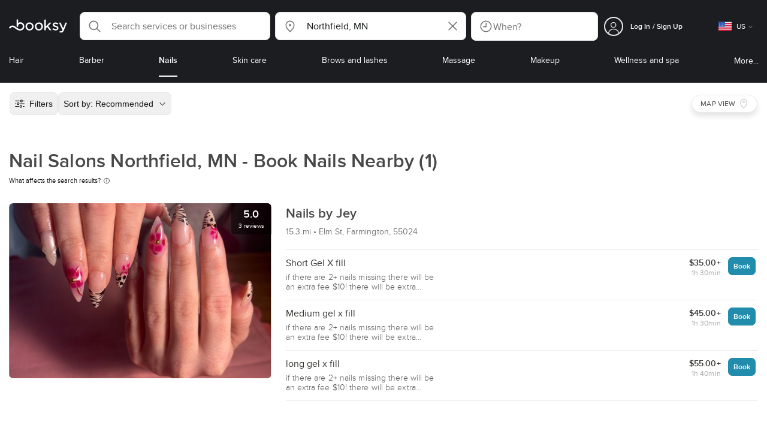

--- FILE ---
content_type: text/html; charset=utf-8
request_url: https://booksy.com/en-us/s/nail-salon/24428_northfield
body_size: 43128
content:
<!doctype html>
<html data-n-head-ssr lang="en" data-n-head="%7B%22lang%22:%7B%22ssr%22:%22en%22%7D%7D">
  <head >
    <meta data-n-head="ssr" charset="utf-8"><meta data-n-head="ssr" name="viewport" content="width=device-width, initial-scale=1, maximum-scale=1"><meta data-n-head="ssr" name="fb:extensions:title" content="Booksy"><meta data-n-head="ssr" name="google-site-verification" content="xKi3xoZIdH1nrdejdc7Jb-DZfC2x7R0zDhgxVg1AWms"><meta data-n-head="ssr" name="google-site-verification" content="K2Y48etbyJ3kYzHdhNz2wgsCRQpcbfEN4bTVJ16pAGY"><meta data-n-head="ssr" data-hid="mobile-web-app-capable" name="mobile-web-app-capable" content="yes"><meta data-n-head="ssr" data-hid="apple-mobile-web-app-title" name="apple-mobile-web-app-title" content="Booksy"><meta data-n-head="ssr" data-hid="theme-color" name="theme-color" content="#00a3ad"><meta data-n-head="ssr" data-hid="og:site_name" property="og:site_name" content="Booksy"><meta data-n-head="ssr" data-hid="og:type" property="og:type" content="website"><meta data-n-head="ssr" data-hid="og:image:secure_url" property="og:image:secure_url" content="undefined"><meta data-n-head="ssr" data-hid="og:url" property="og:url" content="https://booksy.com/en-us/s/nail-salon/24428_northfield"><meta data-n-head="ssr" data-hid="fb:app_id" property="fb:app_id" content="523698674383043"><meta data-n-head="ssr" data-hid="og:title" property="og:title" content="Nail Salons in Northfield Near Me | Book Nail Services"><meta data-n-head="ssr" data-hid="description" name="description" content="Find your perfect nail salon in Northfield, MN! Compare prices, see reviews &amp; book nail services near you."><meta data-n-head="ssr" data-hid="og:description" property="og:description" content="Find your perfect nail salon in Northfield, MN! Compare prices, see reviews &amp; book nail services near you."><meta data-n-head="ssr" data-hid="robots" name="robots" content="index, follow"><title>Nail Salons in Northfield Near Me | Book Nail Services</title><link data-n-head="ssr" rel="icon" type="image/x-icon" href="/favicon.ico"><link data-n-head="ssr" rel="preconnect" href="https://appsflyer.com"><link data-n-head="ssr" rel="preconnect" href="https://wa.appsflyer.com"><link data-n-head="ssr" rel="preconnect" href="https://cdn.appsflyer.com"><link data-n-head="ssr" rel="preconnect" href="https://www.google.com"><link data-n-head="ssr" rel="preconnect" href="https://cdn.apple-mapkit.com"><link data-n-head="ssr" rel="preconnect" href="https://app.link"><link data-n-head="ssr" rel="preconnect" href="https://g.doubleclick.net"><link data-n-head="ssr" rel="preconnect" href="https://storage.googleapis.com"><link data-n-head="ssr" rel="preconnect" href="https://www.google-analytics.com"><link data-n-head="ssr" rel="preconnect" href="https://connect.facebook.net"><link data-n-head="ssr" rel="preconnect" href="https://banner.appsflyer.com"><link data-n-head="ssr" rel="preconnect" href="https://impressions.onelink.me"><link data-n-head="ssr" rel="preconnect" href="https://stats.g.doubleclick.net"><link data-n-head="ssr" rel="preconnect" href="https://wa.onelink.me"><link data-n-head="ssr" rel="apple-touch-icon" sizes="180x180" href="/apple-touch-icon.png"><link data-n-head="ssr" rel="apple-touch-icon" sizes="120x120" href="/apple-touch-icon-120x120.png"><link data-n-head="ssr" rel="apple-touch-icon-precomposed" sizes="180x180" href="/apple-touch-icon-precomposed.png"><link data-n-head="ssr" rel="apple-touch-icon-precomposed" sizes="120x120" href="/apple-touch-icon-120x120-precomposed.png"><link data-n-head="ssr" rel="manifest" href="/_nuxt/manifest.12ccba92.json"><link data-n-head="ssr" rel="shortcut icon" href="https://dk2h3gy4kn9jw.cloudfront.net/web-2019/f12a90c3/icons/icon_64.9w180g60g00.png"><link data-n-head="ssr" rel="canonical" href="https://booksy.com/en-us/s/nail-salon/24428_northfield"><script data-n-head="ssr" type="text/javascript" src="https://pg.feroot.com/v1/bundle/7c7d3c18-3309-48c6-a1b8-966081b8ff7d"></script><script data-n-head="ssr" src="https://www.googletagmanager.com/gtag/js" async defer></script><script data-n-head="ssr" defer>!function(f,b,e,v,n,t,s){if(f.fbq)return;n=f.fbq=function(){n.callMethod?n.callMethod.apply(n,arguments):n.queue.push(arguments)};if(!f._fbq)f._fbq=n;n.push=n;n.loaded=!0;n.version='2.0';n.queue=[];t=b.createElement(e);t.async=!0;t.src=v;s=b.getElementsByTagName(e)[0];s.parentNode.insertBefore(t,s)}(window,document,'script','https://connect.facebook.net/en_US/fbevents.js');</script><script data-n-head="ssr" async defer>
                    <!-- Google Tag Manager -->
                    (function(w,d,s,l,i){var tD = new Date().toISOString().slice(0, 10);w[l]=w[l]||[];w[l].push({'gtm.start':
                    new Date().getTime(),event:'gtm.js'});var f=d.getElementsByTagName(s)[0],
                    j=d.createElement(s),dl=l!='dataLayer'?'&l='+l:'';j.async=true;j.src=
                    'https://www.googletagmanager.com/gtm.js?id='+i+dl+'&_='+tD;f.parentNode.insertBefore(j,f);
                    })(window,document, 'script', 'dataLayer', 'GTM-5WMDS6F');
                    <!-- End Google Tag Manager -->
                </script><link rel="preload" href="https://dk2h3gy4kn9jw.cloudfront.net/web-2019/f12a90c3/cd80eba.js" as="script"><link rel="preload" href="https://dk2h3gy4kn9jw.cloudfront.net/web-2019/f12a90c3/e3b1930.js" as="script"><link rel="preload" href="https://dk2h3gy4kn9jw.cloudfront.net/web-2019/f12a90c3/be78887.js" as="script"><link rel="preload" href="https://dk2h3gy4kn9jw.cloudfront.net/web-2019/f12a90c3/css/60e6243.css" as="style"><link rel="preload" href="https://dk2h3gy4kn9jw.cloudfront.net/web-2019/f12a90c3/19bcfc4.js" as="script"><link rel="preload" href="https://dk2h3gy4kn9jw.cloudfront.net/web-2019/f12a90c3/css/a408a27.css" as="style"><link rel="preload" href="https://dk2h3gy4kn9jw.cloudfront.net/web-2019/f12a90c3/e5a8005.js" as="script"><link rel="preload" href="https://dk2h3gy4kn9jw.cloudfront.net/web-2019/f12a90c3/img/header-bg.f0d45f5.jpg" as="image"><link rel="preload" href="https://dk2h3gy4kn9jw.cloudfront.net/web-2019/f12a90c3/img/header-bg-pl.d057534.jpg" as="image"><link rel="preload" href="https://dk2h3gy4kn9jw.cloudfront.net/web-2019/f12a90c3/css/1b7b9ff.css" as="style"><link rel="preload" href="https://dk2h3gy4kn9jw.cloudfront.net/web-2019/f12a90c3/95325be.js" as="script"><link rel="preload" href="https://dk2h3gy4kn9jw.cloudfront.net/web-2019/f12a90c3/css/88731c9.css" as="style"><link rel="preload" href="https://dk2h3gy4kn9jw.cloudfront.net/web-2019/f12a90c3/2b5e390.js" as="script"><link rel="preload" href="https://dk2h3gy4kn9jw.cloudfront.net/web-2019/f12a90c3/07aae2a.js" as="script"><link rel="preload" href="https://dk2h3gy4kn9jw.cloudfront.net/web-2019/f12a90c3/1b81e5a.js" as="script"><link rel="preload" href="https://dk2h3gy4kn9jw.cloudfront.net/web-2019/f12a90c3/52846db.js" as="script"><link rel="preload" href="https://dk2h3gy4kn9jw.cloudfront.net/web-2019/f12a90c3/687be87.js" as="script"><link rel="preload" href="https://dk2h3gy4kn9jw.cloudfront.net/web-2019/f12a90c3/0914280.js" as="script"><link rel="preload" href="https://dk2h3gy4kn9jw.cloudfront.net/web-2019/f12a90c3/css/d25de80.css" as="style"><link rel="preload" href="https://dk2h3gy4kn9jw.cloudfront.net/web-2019/f12a90c3/8beaea0.js" as="script"><link rel="preload" href="https://dk2h3gy4kn9jw.cloudfront.net/web-2019/f12a90c3/css/7e87082.css" as="style"><link rel="preload" href="https://dk2h3gy4kn9jw.cloudfront.net/web-2019/f12a90c3/f6a8f92.js" as="script"><link rel="preload" href="https://dk2h3gy4kn9jw.cloudfront.net/web-2019/f12a90c3/css/54ee6f5.css" as="style"><link rel="preload" href="https://dk2h3gy4kn9jw.cloudfront.net/web-2019/f12a90c3/2344eed.js" as="script"><link rel="preload" href="https://dk2h3gy4kn9jw.cloudfront.net/web-2019/f12a90c3/css/246446a.css" as="style"><link rel="preload" href="https://dk2h3gy4kn9jw.cloudfront.net/web-2019/f12a90c3/1efd165.js" as="script"><link rel="preload" href="https://dk2h3gy4kn9jw.cloudfront.net/web-2019/f12a90c3/css/c93a7a4.css" as="style"><link rel="preload" href="https://dk2h3gy4kn9jw.cloudfront.net/web-2019/f12a90c3/75efca1.js" as="script"><link rel="preload" href="https://dk2h3gy4kn9jw.cloudfront.net/web-2019/f12a90c3/css/ea90fd2.css" as="style"><link rel="preload" href="https://dk2h3gy4kn9jw.cloudfront.net/web-2019/f12a90c3/64bbdc9.js" as="script"><link rel="preload" href="https://dk2h3gy4kn9jw.cloudfront.net/web-2019/f12a90c3/b5f3aa1.js" as="script"><link rel="preload" href="https://dk2h3gy4kn9jw.cloudfront.net/web-2019/f12a90c3/96706fb.js" as="script"><link rel="preload" href="https://dk2h3gy4kn9jw.cloudfront.net/web-2019/f12a90c3/css/d9dc917.css" as="style"><link rel="preload" href="https://dk2h3gy4kn9jw.cloudfront.net/web-2019/f12a90c3/43864ab.js" as="script"><link rel="preload" href="https://dk2h3gy4kn9jw.cloudfront.net/web-2019/f12a90c3/css/00f6f38.css" as="style"><link rel="preload" href="https://dk2h3gy4kn9jw.cloudfront.net/web-2019/f12a90c3/e5adb8c.js" as="script"><link rel="preload" href="https://dk2h3gy4kn9jw.cloudfront.net/web-2019/f12a90c3/css/f22587c.css" as="style"><link rel="preload" href="https://dk2h3gy4kn9jw.cloudfront.net/web-2019/f12a90c3/48c086b.js" as="script"><link rel="preload" href="https://dk2h3gy4kn9jw.cloudfront.net/web-2019/f12a90c3/css/57fa161.css" as="style"><link rel="preload" href="https://dk2h3gy4kn9jw.cloudfront.net/web-2019/f12a90c3/4565f84.js" as="script"><link rel="stylesheet" href="https://dk2h3gy4kn9jw.cloudfront.net/web-2019/f12a90c3/css/60e6243.css"><link rel="stylesheet" href="https://dk2h3gy4kn9jw.cloudfront.net/web-2019/f12a90c3/css/a408a27.css"><link rel="stylesheet" href="https://dk2h3gy4kn9jw.cloudfront.net/web-2019/f12a90c3/css/1b7b9ff.css"><link rel="stylesheet" href="https://dk2h3gy4kn9jw.cloudfront.net/web-2019/f12a90c3/css/88731c9.css"><link rel="stylesheet" href="https://dk2h3gy4kn9jw.cloudfront.net/web-2019/f12a90c3/css/d25de80.css"><link rel="stylesheet" href="https://dk2h3gy4kn9jw.cloudfront.net/web-2019/f12a90c3/css/7e87082.css"><link rel="stylesheet" href="https://dk2h3gy4kn9jw.cloudfront.net/web-2019/f12a90c3/css/54ee6f5.css"><link rel="stylesheet" href="https://dk2h3gy4kn9jw.cloudfront.net/web-2019/f12a90c3/css/246446a.css"><link rel="stylesheet" href="https://dk2h3gy4kn9jw.cloudfront.net/web-2019/f12a90c3/css/c93a7a4.css"><link rel="stylesheet" href="https://dk2h3gy4kn9jw.cloudfront.net/web-2019/f12a90c3/css/ea90fd2.css"><link rel="stylesheet" href="https://dk2h3gy4kn9jw.cloudfront.net/web-2019/f12a90c3/css/d9dc917.css"><link rel="stylesheet" href="https://dk2h3gy4kn9jw.cloudfront.net/web-2019/f12a90c3/css/00f6f38.css"><link rel="stylesheet" href="https://dk2h3gy4kn9jw.cloudfront.net/web-2019/f12a90c3/css/f22587c.css"><link rel="stylesheet" href="https://dk2h3gy4kn9jw.cloudfront.net/web-2019/f12a90c3/css/57fa161.css">
  </head>
  <body >
    <div data-server-rendered="true" id="__nuxt"><!----><div id="__layout"><div data-view="my-booksy" id="page" data-v-62348086><svg version="1.1" xmlns="http://www.w3.org/2000/svg" xmlns:xlink="http://www.w3.org/1999/xlink" data-v-517406a6 data-v-62348086><symbol id="logo" viewBox="0 0 76 17" data-v-5d38db51 data-v-517406a6><path d="M68.7192704,3.92109317 C68.947897,3.92009938 69.1766237,3.91910559 69.4052504,3.92129193 C70.0205293,3.92685714 70.0715021,3.99890683 69.8475823,4.5491677 C69.4793562,5.45450932 69.1116309,6.35995031 68.740701,7.26419876 C67.9064092,9.29878261 67.0702146,11.332472 66.2351216,13.3666584 C66.0423462,13.836323 65.8223319,14.291677 65.530515,14.7100621 C64.9391702,15.5578634 64.1505436,16.0114286 63.0850215,15.9997019 C62.4760515,15.9930435 61.8991273,15.8960497 61.3380258,15.6745342 C60.981216,15.5336149 60.8204864,15.4412919 61.0409013,15.0190311 C61.1295279,14.8492919 61.186309,14.6635528 61.2666237,14.4891429 C61.4802289,14.0253416 61.5024607,14.0224596 61.9753362,14.1917019 C62.1892418,14.2681242 62.4087554,14.3436522 62.6320744,14.3758509 C63.3284692,14.476323 63.859628,14.2330435 64.2337625,13.6206708 C64.4789127,13.2192795 64.5515165,12.8759255 64.3302003,12.4083478 C63.1351931,9.88332919 61.9809442,7.33922981 60.8134764,4.8013913 C60.7405722,4.64288199 60.6660658,4.48437267 60.6060801,4.32089441 C60.5173534,4.07850932 60.5878541,3.95259627 60.8444206,3.92973913 C61.0712446,3.90956522 61.3012732,3.92556522 61.5301001,3.92556522 C62.5704864,3.92864596 62.3477682,3.82121739 62.7462375,4.71821118 C63.544578,6.51478261 64.327897,8.31781366 65.1226323,10.1159752 L65.2879685,10.451677 C65.2879685,10.451677 65.3400429,10.5595031 65.4052361,10.5595031 C65.4704292,10.5595031 65.5659657,10.5704348 65.6398712,10.4387578 C65.6686123,10.387677 65.7006581,10.3120497 65.7291989,10.2386087 C65.7365093,10.2089938 65.7444206,10.1806708 65.7544349,10.1553292 C66.5092132,8.24 67.2484692,6.31870807 67.9961373,4.40059627 C68.1830043,3.92109317 68.189814,3.92337888 68.7192704,3.92109317 Z M55.8849356,7.47826087 C56.5141345,7.69659627 57.166867,7.84228571 57.7834478,8.0997764 C58.2741488,8.30469565 58.7311016,8.55542857 59.1059371,8.9383354 C60.0133333,9.86544099 59.8473963,11.5977143 58.8787124,12.4855652 C58.2754506,13.0384099 57.5522175,13.3169689 56.7358512,13.370236 C55.4143634,13.4562981 54.192618,13.1437516 53.0651073,12.4631056 C52.2714735,11.9839006 52.2565522,11.9369938 52.7903147,11.2183851 C53.1518312,10.731528 53.1050644,10.5129938 53.8513305,11.0181366 C54.7012446,11.5932422 55.6511016,11.8710062 56.6939914,11.781764 C57.0757368,11.7490683 57.4166237,11.6353789 57.6839056,11.3553292 C58.1246352,10.8934161 58.0636481,10.2828323 57.5429041,9.91145342 C57.1795851,9.65227329 56.7512732,9.5397764 56.3353791,9.40452174 C55.9523319,9.28 55.5602718,9.18320497 55.1749213,9.06544099 C54.7706438,8.94201242 54.3877969,8.76760248 54.0183691,8.56308075 C52.4512303,7.69530435 52.5358512,5.79826087 53.4781974,4.79413665 C54.0560229,4.17848447 54.7804578,3.8649441 55.6211588,3.81018634 C55.7962089,3.79875776 55.9725608,3.80849689 56.1483119,3.80849689 C57.2354649,3.76924224 58.221774,4.10713043 59.1545064,4.62618634 C59.5394564,4.84054658 59.5616881,4.95055901 59.3401717,5.33654658 C59.2184979,5.54862112 59.0845064,5.75363975 58.9580258,5.96303106 C58.8360515,6.16477019 58.6664092,6.19915528 58.4621173,6.10275776 C58.3509585,6.05038509 58.2429041,5.99145342 58.1358512,5.93132919 C57.530186,5.5910559 56.8734478,5.39796273 56.186867,5.34231056 C55.7859943,5.30981366 55.3799142,5.38742857 55.0250072,5.60655901 C54.4215451,5.9788323 54.4044206,6.65093168 54.9811445,7.06017391 C55.2567382,7.25575155 55.5691845,7.36874534 55.8849356,7.47826087 Z M47.6083119,7.71786335 C47.3660658,7.97187578 47.3630615,7.99234783 47.5883834,8.288 C48.6699285,9.70742857 49.7561803,11.1234783 50.8378255,12.5429068 C50.9590987,12.701913 51.1876252,12.8420373 51.0763662,13.0778634 C50.9678112,13.3084224 50.7187554,13.254559 50.5112589,13.2564472 C50.2298569,13.2589317 49.9473534,13.2418385 49.6673534,13.2610186 C49.3550072,13.2824845 49.1411016,13.1703851 48.9514306,12.9201491 C48.2012589,11.9301366 47.4353648,10.9518509 46.6723748,9.97147826 C46.0563948,9.18012422 46.1486266,9.22554037 45.6666381,9.66807453 C45.3447783,9.98559006 44.9403004,10.3986087 44.790186,10.6105839 C44.728598,10.7213913 44.6778255,10.8360745 44.6393705,10.9554286 C44.5548498,11.2838758 44.5837911,11.6273292 44.5837911,11.6273292 L44.5837911,12.0661863 C44.6008155,12.2518261 44.5929041,12.441441 44.5837911,12.6302609 C44.580887,12.6883975 44.5779828,12.7464348 44.5756795,12.8042733 C44.5620601,13.1372919 44.4618169,13.2407453 44.1317454,13.2535652 C43.8156938,13.2658882 43.4983405,13.2662857 43.182289,13.2532671 C42.8282833,13.238559 42.7701001,13.1769441 42.7673963,12.8006957 C42.7607868,11.9106584 42.7648927,11.0205217 42.7648927,10.1304845 C42.7647926,8.99607453 42.7647926,7.8616646 42.7647926,6.72725466 C42.7647926,4.82504348 42.7647926,2.92273292 42.7648927,1.02042236 C42.7649928,0.880795031 42.7693991,0.741167702 42.7665951,0.601639752 C42.7621888,0.384397516 42.8816595,0.272298137 43.0849499,0.265838509 C43.453877,0.254012422 43.8239056,0.247950311 44.1925322,0.263751553 C44.4539056,0.274981366 44.5524464,0.393540373 44.5754793,0.665440994 C44.585794,0.786881988 44.5784835,0.909614907 44.5784835,1.03185093 C44.5784835,3.28318012 44.5756795,5.53450932 44.5837911,7.78583851 L44.5837911,8.21465839 C44.6046209,8.24924224 44.6378684,8.27746584 44.6906438,8.29515528 C44.8526753,8.34951553 44.9703433,8.11915528 45.0878112,7.99761491 C46.3048498,6.73898137 47.5209871,5.47945342 48.7274106,4.21078261 C48.9237911,4.00427329 49.1246781,3.89913043 49.4156938,3.91562733 C49.8013448,3.93749068 50.1891989,3.92288199 50.5761516,3.9213913 C50.7407868,3.92069565 50.9028183,3.93361491 50.9778255,4.10603727 C51.0522318,4.27696894 50.8971102,4.35845963 50.8056795,4.45197516 C50.1320172,5.14047205 49.4520458,5.82290683 48.7769814,6.51001242 C48.3843205,6.90971429 47.9949642,7.31249689 47.6083119,7.71786335 Z M31.2661439,8.57639752 C31.2714735,5.99016149 33.2021316,3.73684472 36.1541488,3.73475488 C39.2325465,3.73257143 41.1077253,6.21962733 40.9995708,8.5938882 C41.0656652,10.8840745 39.3444063,13.4264845 36.1220029,13.4359764 C33.1684835,13.4446708 31.2608584,11.2054658 31.2661439,8.57639752 Z M39.1888841,8.62996273 C39.2723033,7.09614907 37.9856652,5.2301118 35.9073963,5.39309317 C34.8532904,5.4757764 34.072475,5.95875776 33.5519313,6.84144099 C33.0815594,7.63935404 32.9596853,8.50653416 33.1931187,9.41376398 C33.723176,11.4734907 35.8766524,12.3437516 37.5716738,11.4321491 C38.6797568,10.8360745 39.141216,9.84198758 39.1888841,8.62996273 Z M19.9487953,8.58414907 C19.9506009,6.16159006 21.7844206,3.73078261 24.8307725,3.7330651 C27.8595994,3.73525466 29.7346781,6.10524224 29.696123,8.58583851 C29.7094421,11.1327205 27.8129328,13.455205 24.7633763,13.4356273 C21.7395565,13.4162484 19.9468956,11.0423851 19.9487953,8.58414907 Z M27.0669671,10.7989068 C28.0356509,9.69609938 28.156824,8.03895652 27.3656938,6.80318012 C26.7768526,5.88322981 25.9416595,5.38186335 24.6663376,5.39160248 C24.0426466,5.3567205 23.3829041,5.62146584 22.8047783,6.1355528 C21.5374678,7.2626087 21.4040773,9.40531677 22.5594278,10.7364969 C23.8494707,12.2229068 25.966495,12.0518758 27.0669671,10.7989068 Z M11.5540057,4.13714286 C12.2692275,3.71627329 13.0633619,3.49247205 13.86701,3.52556522 C15.5752504,3.59602484 16.9225751,4.36849689 17.8147496,5.84606211 C18.3441059,6.72268323 18.528269,7.67890683 18.5148498,8.69932919 C18.4997282,9.84546584 18.1719599,10.8653913 17.432103,11.7391304 C16.5022747,12.8373665 15.3007582,13.3676522 13.855794,13.488795 C11.7246495,13.6675776 9.99407725,12.8000994 8.36835479,11.5917516 C7.56600858,10.9953789 6.75735336,10.4087453 5.91174535,9.87329193 C5.53831187,9.63686957 5.14134478,9.45729193 4.71353362,9.34439752 C3.75246066,9.09078261 2.82773963,9.45699379 2.30879828,10.297441 C2.26283262,10.3717764 2.21376252,10.4455155 2.17911302,10.525118 C2.07516452,10.7639255 1.89741059,10.8585342 1.63643777,10.8502857 C1.24988555,10.8380621 0.862432046,10.855354 0.475879828,10.8448199 C0.0154220315,10.8321988 -0.0984406295,10.6686211 0.0806151645,10.2508323 C0.687181688,8.83537888 1.75640916,7.94265839 3.25995708,7.5986087 C4.65454936,7.27950311 5.94469242,7.56024845 7.10034335,8.40367702 C7.78001431,8.89957764 8.43925608,9.42350311 9.1267382,9.90817391 C10.0598712,10.565764 11.0185408,11.2018882 12.1323319,11.5088696 C13.30701,11.8325466 14.4624607,11.7913043 15.5036481,11.0456646 C16.1158226,10.6073043 16.5193991,10.0289193 16.6349642,9.28546584 C16.7895851,8.29058385 16.6842346,7.34081988 16.0550358,6.4992795 C14.8686409,4.91259627 12.5534335,4.98951553 11.47299,6.66802484 C11.1653505,7.14593789 10.972475,7.66409938 11.0038197,8.24745342 C11.0168383,8.49103106 11.0203433,8.73768944 10.9962089,8.9797764 C10.9677682,9.26419876 10.8030329,9.37202484 10.5654936,9.24879503 C10.1291702,9.02270807 9.7241917,8.74255901 9.33563662,8.44223602 C9.14246066,8.29296894 9.1772103,8.06886957 9.17711016,7.86067081 C9.17701001,6.65649689 9.17711016,5.45212422 9.17851216,4.24795031 C9.17851216,3.04367702 9.17620887,1.83940373 9.17951359,0.635130435 C9.18091559,0.0835776398 9.21536481,0.0546583851 9.78818312,0.0483975155 C9.96403433,0.0465093168 10.1398856,0.0465093168 10.3157368,0.0483975155 C10.9151931,0.0548571429 11.0038197,0.144 11.0057225,0.759354037 C11.0083262,1.56223602 11.0064235,2.36501863 11.0064235,3.16790062 C11.0064235,3.37729193 11.0060229,3.58678261 11.0065236,3.79617391 C11.0079256,4.44710559 11.013133,4.45545342 11.5540057,4.13714286 Z" id="Shape" data-v-5d38db51></path></symbol></svg> <header data-testid="header" class="purify_sOU1G3rMo8M8Irio1GksdQ== purify_Iv6nBt77AdqR7o3HWZSrWw=="><!----> <section style="min-height:auto;"><div class="purify_ysvwEdRYGZiU1zmxHt7Suw=="><div class="purify_rlJqDBNklBJQClhNX8wR7A== purify_5lh6T3e9rsnraktSdFHHmA=="><div class="purify_6Wf2uaPg+Gpg00jLJvXXWQ=="><a href="/en-us/" data-testid="home-link" class="nuxt-link-active purify_IiGT0FxDWWwP-ar3nB0UTw=="><svg viewBox="0 0 76 17" class="icon purify_Xo8GXQinolmJM5aoyT4VwA==" data-v-5d38db51><title data-v-5d38db51>Booksy logo</title> <use xmlns:xlink="http://www.w3.org/1999/xlink" xlink:href="#logo" data-v-5d38db51></use></svg></a></div> <div class="purify_7YfSmChmSIuJRNbU1BE59g== purify_ZK+2ziiuCkfxer0oW4ZwIw=="><div data-testid="search-what-desktop"><div data-testid="what-search-dropdown" class="b-dropdown b-input-dropdown b-w-100p purify_URXoMpRou7ugTP4XCptk2A=="><div role="button" class="b-dropdown-toggle"><div class="b-form-field"><!----> <div class="b-form-group purify_MTLEmVXNC6RaiuoKU0omkQ=="><div class="b-form-group-icon"><svg xmlns="http://www.w3.org/2000/svg" fill="none" viewBox="0 0 24 24" role="img" width="24" height="24" class="b-icon"><path fill="currentColor" fill-rule="evenodd" d="M10.33 2.5a7.83 7.83 0 1 0 4.943 13.904l4.861 4.862a.8.8 0 0 0 1.132-1.132l-4.862-4.862A7.83 7.83 0 0 0 10.33 2.5zM4.1 10.33a6.23 6.23 0 1 1 12.46 0 6.23 6.23 0 0 1-12.46 0z" clip-rule="evenodd"></path></svg></div> <!----> <input type="text" placeholder="Search services or businesses" value="" class="b-form-control purify_OvCnG2pVikn-QHwjez697A=="> <!----> <!----> <!----> <!----> <!----> <!----></div> <!----></div></div> <!----></div></div> <div data-testid="search-where-desktop"><div data-testid="where-search-dropdown" class="b-dropdown b-input-dropdown b-w-100p purify_URXoMpRou7ugTP4XCptk2A=="><div role="button" class="b-dropdown-toggle"><div class="b-form-field"><!----> <div class="b-form-group purify_MTLEmVXNC6RaiuoKU0omkQ=="><div class="b-form-group-icon"><svg xmlns="http://www.w3.org/2000/svg" fill="none" viewBox="0 0 24 24" role="img" width="24" height="24" class="b-icon"><path fill="currentColor" d="M12 11.85a1.899 1.899 0 1 0 0-3.799 1.899 1.899 0 0 0 0 3.798z"></path><path fill="currentColor" fill-rule="evenodd" d="M12 2.5c-4.072 0-7.44 3.272-7.44 7.389 0 2.48.977 4.606 2.316 6.46 1.306 1.808 2.993 3.41 4.52 4.859l.092.086a.75.75 0 0 0 1.026.006c1.576-1.462 3.302-3.09 4.629-4.942 1.333-1.862 2.297-3.994 2.297-6.469C19.44 5.772 16.073 2.5 12 2.5zM6.06 9.889C6.06 6.619 8.736 4 12 4c3.263 0 5.94 2.62 5.94 5.889 0 2.062-.797 3.893-2.017 5.595-1.093 1.526-2.498 2.911-3.914 4.237-1.409-1.342-2.816-2.725-3.917-4.25-1.226-1.698-2.033-3.52-2.033-5.582z" clip-rule="evenodd"></path></svg></div> <!----> <input type="text" placeholder="Where?" value="Northfield, MN" class="b-form-control purify_OvCnG2pVikn-QHwjez697A=="> <!----> <!----> <!----> <!----> <div class="b-form-group-addon-after"><div class="b-actions"><svg xmlns="http://www.w3.org/2000/svg" fill="none" viewBox="0 0 24 24" role="img" width="24" height="24" data-testid="search-dropdown-clear-icon" class="b-mr-1 b-icon"><path fill="currentColor" fill-rule="evenodd" d="M3.265 3.265a.9.9 0 0 1 1.272 0L12 10.727l7.463-7.462a.9.9 0 1 1 1.272 1.272L13.273 12l7.462 7.463a.9.9 0 0 1-1.272 1.272L12 13.273l-7.463 7.462a.9.9 0 0 1-1.272-1.272L10.727 12 3.265 4.537a.9.9 0 0 1 0-1.272z" clip-rule="evenodd"></path></svg></div></div> <!----></div> <!----></div></div> <!----></div> <div data-testid="search-where-desktop-location-tutorial" class="modal modal -size-sm" style="display:none;"><div data-testid="location-tutorial-modal" class="modal__content"><div class="b-px-6 b-pt-6 b-flex b-justify-end"><button type="button" data-testid="where-search-dropdown-tutorial-modal-btn" class="b-button b-line-base b-button-lite b-button-icononly purify_kor-DHlneZEARZEgcKfFCg=="><svg xmlns="http://www.w3.org/2000/svg" fill="none" viewBox="0 0 24 24" role="img" width="24" height="24" class="b-button-icon b-icon b-text-default"><path fill="currentColor" fill-rule="evenodd" d="M3.265 3.265a.9.9 0 0 1 1.272 0L12 10.727l7.463-7.462a.9.9 0 1 1 1.272 1.272L13.273 12l7.462 7.463a.9.9 0 0 1-1.272 1.272L12 13.273l-7.463 7.462a.9.9 0 0 1-1.272-1.272L10.727 12 3.265 4.537a.9.9 0 0 1 0-1.272z" clip-rule="evenodd"></path></svg> <!----> <!----></button></div> <div class="b-pb-10 b-px-10"><div><span data-testid="location-tutorial-header" class="b-h1 b-mb-4"></span> <p class="b-font-h5 b-mb-8"></p> <div class="b-flex b-flex-column b-flex-gap-4"><div class="b-flex b-flex-gap-3 b-items-center"><span class="purify_6S-SQF5vHQu57U44FfTfIA==">1</span> <span class="b-font-h5">Click on the three-dot menu icon in the top-right corner of the browser window</span></div><div class="b-flex b-flex-gap-3 b-items-center"><span class="purify_6S-SQF5vHQu57U44FfTfIA==">2</span> <span class="b-font-h5">Select &quot;Settings&quot; from the dropdown menu.</span></div><div class="b-flex b-flex-gap-3 b-items-center"><span class="purify_6S-SQF5vHQu57U44FfTfIA==">3</span> <span class="b-font-h5">Scroll down and click on &quot;Privacy and security&quot; in the left sidebar.</span></div><div class="b-flex b-flex-gap-3 b-items-center"><span class="purify_6S-SQF5vHQu57U44FfTfIA==">4</span> <span class="b-font-h5">Click on &quot;Site settings&quot; and scroll down to find the &quot;Location&quot; option.</span></div><div class="b-flex b-flex-gap-3 b-items-center"><span class="purify_6S-SQF5vHQu57U44FfTfIA==">5</span> <span class="b-font-h5">Toggle the switch to allow sites to request your physical location.</span></div><div class="b-flex b-flex-gap-3 b-items-center"><span class="purify_6S-SQF5vHQu57U44FfTfIA==">6</span> <span class="b-font-h5">Go back to Booksy and in the location search window click &quot;Use my current location&quot;.</span></div> <div class="b-mt-6 b-font-h5 text"><span>Read more: </span> <span data-testid="location-tutorial-read-more" class="purify_lQYyrxPSaZNSb1+UfiAaQw== b-link"></span></div></div></div></div></div></div></div> <div data-testid="search-when"><div data-testid="search-when-trigger" role="button" class="b-flex b-items-center b-justify-between b-w-100p b-rounded-lg b-py-3 b-pl-3 b-pr-2 b-cursor-pointer purify_0z9tUkFxMolaGQGZEyeu0Q=="><div class="purify_1ZOX0yt5SoN7fc3Jc-W6YA== b-flex b-items-center b-h-100p"><svg xmlns="http://www.w3.org/2000/svg" fill="none" viewBox="0 0 24 24" role="img" width="24" height="24" class="b-icon b-text-secondary purify_TfQhpwTdr2TAFQl+3khKSg=="><path fill="currentColor" d="M11.51 6.622a.75.75 0 0 1 1.5 0v6.052a.75.75 0 0 1-.75.75H7.83a.75.75 0 0 1 0-1.5h3.679V6.622z"></path><path fill="currentColor" fill-rule="evenodd" d="M12 2.5a9.5 9.5 0 1 0 0 19 9.5 9.5 0 0 0 0-19zM4 12a8 8 0 1 1 16 0 8 8 0 0 1-16 0z" clip-rule="evenodd"></path></svg> <span data-testid="search-when-trigger-placeholder" class="purify_5lS6SbZjDMnyQasiuQAQow==">
            When?
        </span></div> <!----></div> <div class="modal modal -size-sm" style="display:none;"><section class="modal__content"><div data-testid="search-when-modal" class="b-flex b-flex-column b-justify-between b-h-100p" data-v-c8a16ac2><div class="b-mt-6 b-mx-6" data-v-c8a16ac2><header class="b-mb-8 purify_-9C03J1T8-hXip98hqaV5Q==" data-v-c8a16ac2><!----> <div class="b-flex b-items-center b-justify-between"><span class="b-h2 b-font-bold">
            Preferred time
        </span> <button type="button" data-testid="search-when-modal-back-button-desktop" class="b-px-0 b-button b-line-base b-button-lite b-button-icononly b-button-size-xs purify_kor-DHlneZEARZEgcKfFCg=="><svg xmlns="http://www.w3.org/2000/svg" fill="none" viewBox="0 0 24 24" role="img" width="24" height="24" class="b-button-icon b-icon b-text-default"><path fill="currentColor" fill-rule="evenodd" d="M3.265 3.265a.9.9 0 0 1 1.272 0L12 10.727l7.463-7.462a.9.9 0 1 1 1.272 1.272L13.273 12l7.462 7.463a.9.9 0 0 1-1.272 1.272L12 13.273l-7.463 7.462a.9.9 0 0 1-1.272-1.272L10.727 12 3.265 4.537a.9.9 0 0 1 0-1.272z" clip-rule="evenodd"></path></svg> <!----> <!----></button></div></header> <section class="purify_4HCtKtUDJUltiUFPlIOj5A==" data-v-c8a16ac2><div data-testid="search-when-modal-datepicker" class="b-datepicker" data-v-47ed1a38 data-v-c8a16ac2><div class="b-datepicker-header-row" data-v-47ed1a38><div class="b-datepicker-month-row" data-v-47ed1a38><div data-testid="b-datepicker-prev-month" class="b-datepicker-nav b-datepicker-nav-disabled" data-v-47ed1a38><svg xmlns="http://www.w3.org/2000/svg" fill="none" viewBox="0 0 24 24" role="img" width="24" height="24" class="b-datepicker-nav-icon b-icon b-icon-rotate-90" data-v-47ed1a38><path fill="currentColor" fill-rule="evenodd" d="M6.22 8.97a.75.75 0 0 1 1.06 0L12 13.69l4.72-4.72a.75.75 0 1 1 1.06 1.06l-5.25 5.25a.75.75 0 0 1-1.06 0l-5.25-5.25a.75.75 0 0 1 0-1.06z" clip-rule="evenodd"></path></svg></div> <div class="b-datepicker-title" data-v-47ed1a38>
                January 2026
            </div> <div data-testid="b-datepicker-next-month" class="b-datepicker-nav" data-v-47ed1a38><svg xmlns="http://www.w3.org/2000/svg" fill="none" viewBox="0 0 24 24" role="img" width="24" height="24" class="b-datepicker-nav-icon b-icon b-icon-rotate-270" data-v-47ed1a38><path fill="currentColor" fill-rule="evenodd" d="M6.22 8.97a.75.75 0 0 1 1.06 0L12 13.69l4.72-4.72a.75.75 0 1 1 1.06 1.06l-5.25 5.25a.75.75 0 0 1-1.06 0l-5.25-5.25a.75.75 0 0 1 0-1.06z" clip-rule="evenodd"></path></svg></div></div></div> <ul class="b-datepicker-row" data-v-47ed1a38><li class="b-datepicker-day-name" data-v-47ed1a38>
            Sun
        </li><li class="b-datepicker-day-name" data-v-47ed1a38>
            Mon
        </li><li class="b-datepicker-day-name" data-v-47ed1a38>
            Tue
        </li><li class="b-datepicker-day-name" data-v-47ed1a38>
            Wed
        </li><li class="b-datepicker-day-name" data-v-47ed1a38>
            Thu
        </li><li class="b-datepicker-day-name" data-v-47ed1a38>
            Fri
        </li><li class="b-datepicker-day-name" data-v-47ed1a38>
            Sat
        </li></ul> <ul class="b-datepicker-days-row" data-v-47ed1a38><li class="b-datepicker-day-other b-datepicker-day-disabled" data-v-47ed1a38><span data-v-47ed1a38>28</span></li><li class="b-datepicker-day-other b-datepicker-day-disabled" data-v-47ed1a38><span data-v-47ed1a38>29</span></li><li class="b-datepicker-day-other b-datepicker-day-disabled" data-v-47ed1a38><span data-v-47ed1a38>30</span></li><li class="b-datepicker-day-other b-datepicker-day-disabled" data-v-47ed1a38><span data-v-47ed1a38>31</span></li><li class="b-datepicker-day-disabled" data-v-47ed1a38><span data-v-47ed1a38>1</span></li><li class="b-datepicker-day-disabled" data-v-47ed1a38><span data-v-47ed1a38>2</span></li><li class="b-datepicker-day-disabled" data-v-47ed1a38><span data-v-47ed1a38>3</span></li></ul><ul class="b-datepicker-days-row" data-v-47ed1a38><li class="b-datepicker-day-disabled" data-v-47ed1a38><span data-v-47ed1a38>4</span></li><li class="b-datepicker-day-disabled" data-v-47ed1a38><span data-v-47ed1a38>5</span></li><li class="b-datepicker-day-disabled" data-v-47ed1a38><span data-v-47ed1a38>6</span></li><li class="b-datepicker-day-disabled" data-v-47ed1a38><span data-v-47ed1a38>7</span></li><li class="b-datepicker-day-disabled" data-v-47ed1a38><span data-v-47ed1a38>8</span></li><li class="b-datepicker-day-disabled" data-v-47ed1a38><span data-v-47ed1a38>9</span></li><li class="b-datepicker-day-disabled" data-v-47ed1a38><span data-v-47ed1a38>10</span></li></ul><ul class="b-datepicker-days-row" data-v-47ed1a38><li class="b-datepicker-day-disabled" data-v-47ed1a38><span data-v-47ed1a38>11</span></li><li class="b-datepicker-day-disabled" data-v-47ed1a38><span data-v-47ed1a38>12</span></li><li class="b-datepicker-day-disabled" data-v-47ed1a38><span data-v-47ed1a38>13</span></li><li class="b-datepicker-day-today" data-v-47ed1a38><span data-v-47ed1a38>14</span></li><li data-v-47ed1a38><span data-v-47ed1a38>15</span></li><li data-v-47ed1a38><span data-v-47ed1a38>16</span></li><li data-v-47ed1a38><span data-v-47ed1a38>17</span></li></ul><ul class="b-datepicker-days-row" data-v-47ed1a38><li data-v-47ed1a38><span data-v-47ed1a38>18</span></li><li data-v-47ed1a38><span data-v-47ed1a38>19</span></li><li data-v-47ed1a38><span data-v-47ed1a38>20</span></li><li data-v-47ed1a38><span data-v-47ed1a38>21</span></li><li data-v-47ed1a38><span data-v-47ed1a38>22</span></li><li data-v-47ed1a38><span data-v-47ed1a38>23</span></li><li data-v-47ed1a38><span data-v-47ed1a38>24</span></li></ul><ul class="b-datepicker-days-row" data-v-47ed1a38><li data-v-47ed1a38><span data-v-47ed1a38>25</span></li><li data-v-47ed1a38><span data-v-47ed1a38>26</span></li><li data-v-47ed1a38><span data-v-47ed1a38>27</span></li><li data-v-47ed1a38><span data-v-47ed1a38>28</span></li><li data-v-47ed1a38><span data-v-47ed1a38>29</span></li><li data-v-47ed1a38><span data-v-47ed1a38>30</span></li><li data-v-47ed1a38><span data-v-47ed1a38>31</span></li></ul></div></section> <div class="purify_iKNebPRwkDCZFbU82Urt6Q== b-mt-4" data-v-c8a16ac2><!----></div></div> <footer class="b-flex b-justify-center b-mx-4 b-flex-gap-2 purify_qOWEErU6hOwcYhsD+DOdaw==" data-v-c8a16ac2><!----> <button type="button" data-testid="search-when-modal-submit-button" class="b-button b-line-base b-button-primary b-button-block b-button-color-sea purify_kor-DHlneZEARZEgcKfFCg== purify_fDT3AUrYFqBvb2nfq4L1RQ==" data-v-c8a16ac2><!----> <span class="b-button-text">
            Schedule
        </span> <!----></button></footer></div></section></div></div></div> <div class="purify_L1rGNbVb1UCNNsTswxJc-A=="><div class="purify_wTh+HXqhCfkLGdFyiQSVBA=="><!----></div> <span data-testid="select-country" class="purify_a7+oDVYW-6TY1+6PDs-DLw=="><!----> <span class="purify_JfJ7xYNQ6ZGCToJPC3aN4w== purify_l8wESnkSHhsMN3do4Y0s6w== purify_9etQQJGx4uReNCHDGCNV3g==">
                            us
                        </span> <!----></span> <!----> <!----></div></div></div></section> <!----> <section><div class="purify_A50mJkUS2cW-oQxga63kRg=="><div data-testid="categories-list" data-v-789ec361><!----> <ul class="list" data-v-789ec361><li data-v-789ec361><a href="/en-us/s/hair-salon/24428_northfield" data-testid="category-Hair" data-v-789ec361><div class="name" data-v-789ec361>
                    Hair
                </div></a></li><li data-v-789ec361><a href="/en-us/s/barber-shop/24428_northfield" data-testid="category-Barber" data-v-789ec361><div class="name" data-v-789ec361>
                    Barber
                </div></a></li><li data-v-789ec361><a href="/en-us/s/nail-salon/24428_northfield" aria-current="page" data-testid="category-Nails" class="nuxt-link-exact-active nuxt-link-active acitveNearMeLink" data-v-789ec361><div class="name" data-v-789ec361>
                    Nails
                </div></a></li><li data-v-789ec361><a href="/en-us/s/skin-care/24428_northfield" data-testid="category-Skin care" data-v-789ec361><div class="name" data-v-789ec361>
                    Skin care
                </div></a></li><li data-v-789ec361><a href="/en-us/s/brows-lashes/24428_northfield" data-testid="category-Brows and lashes" data-v-789ec361><div class="name" data-v-789ec361>
                    Brows and lashes
                </div></a></li><li data-v-789ec361><a href="/en-us/s/massage/24428_northfield" data-testid="category-Massage" data-v-789ec361><div class="name" data-v-789ec361>
                    Massage
                </div></a></li><li data-v-789ec361><a href="/en-us/s/makeup/24428_northfield" data-testid="category-Makeup" data-v-789ec361><div class="name" data-v-789ec361>
                    Makeup
                </div></a></li><li data-v-789ec361><a href="/en-us/s/wellness-day-spa/24428_northfield" data-testid="category-Wellness and spa" data-v-789ec361><div class="name" data-v-789ec361>
                    Wellness and spa
                </div></a></li> <li class="dropdownContainer" data-v-789ec361><span data-testid="more-categories" class="moreBtn" data-v-789ec361>
                    More...
                </span> <div data-testid="more-categories-dropdown" class="dropdown purify_IOky1SMDUIIoCuNiDSyrcQ==" data-v-789ec361><a href="/en-us/s/braids-locs/24428_northfield" data-testid="category-Braids and locs" class="link" data-v-789ec361><div data-v-789ec361>Braids and locs</div></a><a href="/en-us/s/tattoo-shop/24428_northfield" data-testid="category-Tattoos" class="link" data-v-789ec361><div data-v-789ec361>Tattoos</div></a><a href="/en-us/s/aesthetic-medicine/24428_northfield" data-testid="category-Medical aesthetics" class="link" data-v-789ec361><div data-v-789ec361>Medical aesthetics</div></a><a href="/en-us/s/hair-removal/24428_northfield" data-testid="category-Hair removal" class="link" data-v-789ec361><div data-v-789ec361>Hair removal</div></a><a href="/en-us/s/home-services/24428_northfield" data-testid="category-Home services" class="link" data-v-789ec361><div data-v-789ec361>Home services</div></a><a href="/en-us/s/piercing/24428_northfield" data-testid="category-Piercing" class="link" data-v-789ec361><div data-v-789ec361>Piercing</div></a><a href="/en-us/s/pet-services/24428_northfield" data-testid="category-Pet services" class="link" data-v-789ec361><div data-v-789ec361>Pet services</div></a><a href="/en-us/s/dental-orthodontics/24428_northfield" data-testid="category-Dental and orthodontics" class="link" data-v-789ec361><div data-v-789ec361>Dental and orthodontics</div></a><a href="/en-us/s/health-fitness/24428_northfield" data-testid="category-Health and fitness" class="link" data-v-789ec361><div data-v-789ec361>Health and fitness</div></a><a href="/en-us/s/professional-services/24428_northfield" data-testid="category-Professional services" class="link" data-v-789ec361><div data-v-789ec361>Professional services</div></a><a href="/en-us/s/other/24428_northfield" data-testid="category-Other" class="link" data-v-789ec361><div data-v-789ec361>Other</div></a></div></li></ul></div></div></section> <div class="modal [ modal -size-sm -with-margin ]" style="display:none;"></div></header> <main class="mainSection" data-v-62348086><div id="searchView" class="pageView" data-v-6891e760 data-v-62348086><div class="b-flex b-justify-between b-items-center b-pt-4 b-pb-2 b-px-4 b-bg-primary purify_MQro-en92yx8HEoskic5AA== purify_3ntvGKnFBO1cOnCnOaBrRQ==" data-v-6891e760><div class="b-flex b-flex-gap-3" data-v-6891e760><!----><!----><!----></div> <div data-v-035b5090 data-v-6891e760><div class="purify_jIwtf0yZp1o9bP8WUgmM9g==" data-v-035b5090><div class="purify_T7UZjpUn1GuALtnakANOlQ== purify_gW3dT3NLOxl-W0WoW9bazA== purify_l8wESnkSHhsMN3do4Y0s6w== purify_9etQQJGx4uReNCHDGCNV3g==">
        Map view
        <!----></div></div> <div class="modal modal -close-on-left -size-lg" style="display:none;" data-v-035b5090><div class="modal__content" data-v-035b5090><div class="purify_jv3dfla7j3NHNVhJ-Px2Cw==" data-v-035b5090><!----></div> <!----></div></div></div></div> <div class="purify_nBjP4FBmmVZEN58EGRvXlA==" data-v-6891e760><h1 data-testid="results-title" class="purify_K-mCOnkmEFVmCrLoqdqpFQ== purify_OGkAbDLb+QsMv4JzzeUxIw== purify_RkNsxMFAhvV-W05H-uL1fg==" data-v-6891e760><!---->
            Nail Salons Northfield, MN - Book Nails Nearby
            (1)</h1> <div class="purify_ImwiO1NpailL0G-r5NSsMw== purify_l8wESnkSHhsMN3do4Y0s6w== purify_52P5GEYkYEeXjRCTMzk16Q==" data-v-6891e760><!----></div></div> <!----> <!----> <section class="purify_tT0vQVN0EHYt0xeGCAu2Fw==" data-v-6891e760><!----> <div id="search-results" data-ba-screen-name="explore" data-v-6891e760><!----> <ul><li><div data-business-id="1554199" data-is-blisting="false" class="business-list-item purify_fEo9WZ9+2Y3qk5dk6hLkGg== purify_JTfOOmPEVGG91NdCjw+7TA== purify_MEN6oGpfJ7RB7AQXQU9ovA=="><div><a href="/en-us/1554199_nails-by-jey_nail-salon_23998_farmington#ba_s=sr_1"><div class="purify_HV2TdhUiJF3sp1bde3Q9IQ== purify_PKrQ8dPCqlSY+jU1ryPF6A=="><div class="purify_rzSvk7+9X+5lKvMFLKdbog== purify_ZSzZ4lU3y5MPAEpB5waBJw==" style="padding-top:66.66666666666666%;"><!----></div> <!----> <div class="purify_usyv2rpvGUtUwrML9gAdkw== purify_l8wESnkSHhsMN3do4Y0s6w== purify_g832ubIS3YCPUO7s+fO+Zw== purify_EMWgrbHdkyX80BSf+nxMJg== purify_Joz24L481CgDV0o0b4TJpA=="><div data-testid="rank-average" class="purify_OWJikJGn+bo5eOkO1YvPjA== purify_NfHPFFw1TZxT-R2hYgiVug== purify_OGkAbDLb+QsMv4JzzeUxIw==">
        5.0
    </div> <div data-testid="rank-label" class="purify_Auh1nh616fUa8x+utD7ayQ== purify_JzmjgBf2j2CAW0RpD+YGRQ==">
        3 reviews
    </div></div> <!----></div> <!----> <!----> <!----> <!----></a> <!----></div> <div class="purify_XvVzXt5z6njIijkq6192tw=="><!----> <a href="/en-us/1554199_nails-by-jey_nail-salon_23998_farmington#ba_s=sr_1"><div class="b-pb-3 purify_9fiPWvrWgClxMRS+e0aaRA== purify_7HAIx6NCBTnahUxpX3OxdA=="><!----> <div class="purify_xxgusv0OgjQV0tgbZe7Z5w=="><div style="width: 100%;"><h2 data-testid="business-name" class="purify_6JRwNFzf2y8tp1pQg3bbKg== purify_0KNycLd1byMcu6AjH5NVXQ==">
                Nails by Jey
            </h2> <div class="purify_sIx2wE-uCY0-2aBH71dJYw== purify_l8wESnkSHhsMN3do4Y0s6w== purify_9etQQJGx4uReNCHDGCNV3g=="><div><span data-testid="business-distance" class="purify_lS5JkUmjdSbxWdvRKt4jqA==">
                        15.3 mi
                    </span>
                    Elm St, Farmington, 55024
                </div></div> <!----> <!----> <!----> <div class="b-flex b-flex-gap-2 b-mt-2"><!----> <!----> <!----> <!----></div></div> <!----></div></div></a> <div><!----> <div class="purify_rLahZeUiqjR32vuv+IhoCQ=="><div class="purify_ihg0F3zRuSZMjf9ICsj+qA=="><div id="service-9697121" class="purify_2jGokUdS1TX1Ha1lib5+LA=="><div class="purify_zUaCaNR1iSoP5SPGTuK2Sg=="><div class="purify_oCIT0fxQRf40lWrsdvrj2g=="><h3 data-testid="service-name" class="purify_MUQZeNiZ6rjac8bE4-2M7w==">
                Short Gel X fill
            </h3> <div class="purify_4vTw1cYuCqh7InXJkKrwDQ=="><!----> <!----> <div class="purify_biyHMMylhnHlR50wv1F+ew=="><!----> <!----> <!----> <!----> <!----></div></div></div> <div class="purify_gFvY0Y4G0x0m7JJ757wSAg=="><div class="purify_vA89NH+2lLloD+XwtN0miQ== purify_gipb+Iqd9eWIvVZbUMs7Lg=="><div><div class="purify_zo+EIwyHnufxolx+Q0kKug=="><div><div data-testid="service-price" class="purify_ZhW8D09J+jl59T5nHhWejA== purify_0KNycLd1byMcu6AjH5NVXQ== purify_X-wOW7AfZDJsRU5ZFVpi7g==">$35.00+</div> <span data-testid="service-duration" class="duration purify_Fen3gEUJazQizplO1uwyAA== purify_l8wESnkSHhsMN3do4Y0s6w== purify_9etQQJGx4uReNCHDGCNV3g==">1h 30min</span></div> <div class="purify_Mnvrf93vVMMJXZ2FlTyofA=="><button data-testid="service-button" class="purify_d6tJdf1yW+SzGWXMuHrJsw== purify_6Dus5o2e3REaZXUIyFxNwA== purify_vpfglSQyP7JWyh9gR7vFHw== purify_PKrQ8dPCqlSY+jU1ryPF6A== purify_OGkAbDLb+QsMv4JzzeUxIw== purify_9etQQJGx4uReNCHDGCNV3g==" style="width:;height:;"><!----> 
                    Book
                </button></div></div> <div class="purify_A5t22Hw-WSzfcP89FqwO8g=="><!----> <div><!----></div></div></div> </div></div></div> <!----> <!----> <!----></div></div><div class="purify_ihg0F3zRuSZMjf9ICsj+qA=="><div id="service-10743046" class="purify_2jGokUdS1TX1Ha1lib5+LA=="><div class="purify_zUaCaNR1iSoP5SPGTuK2Sg=="><div class="purify_oCIT0fxQRf40lWrsdvrj2g=="><h3 data-testid="service-name" class="purify_MUQZeNiZ6rjac8bE4-2M7w==">
                Medium gel x fill
            </h3> <div class="purify_4vTw1cYuCqh7InXJkKrwDQ=="><!----> <!----> <div class="purify_biyHMMylhnHlR50wv1F+ew=="><!----> <!----> <!----> <!----> <!----></div></div></div> <div class="purify_gFvY0Y4G0x0m7JJ757wSAg=="><div class="purify_vA89NH+2lLloD+XwtN0miQ== purify_gipb+Iqd9eWIvVZbUMs7Lg=="><div><div class="purify_zo+EIwyHnufxolx+Q0kKug=="><div><div data-testid="service-price" class="purify_ZhW8D09J+jl59T5nHhWejA== purify_0KNycLd1byMcu6AjH5NVXQ== purify_X-wOW7AfZDJsRU5ZFVpi7g==">$45.00+</div> <span data-testid="service-duration" class="duration purify_Fen3gEUJazQizplO1uwyAA== purify_l8wESnkSHhsMN3do4Y0s6w== purify_9etQQJGx4uReNCHDGCNV3g==">1h 30min</span></div> <div class="purify_Mnvrf93vVMMJXZ2FlTyofA=="><button data-testid="service-button" class="purify_d6tJdf1yW+SzGWXMuHrJsw== purify_6Dus5o2e3REaZXUIyFxNwA== purify_vpfglSQyP7JWyh9gR7vFHw== purify_PKrQ8dPCqlSY+jU1ryPF6A== purify_OGkAbDLb+QsMv4JzzeUxIw== purify_9etQQJGx4uReNCHDGCNV3g==" style="width:;height:;"><!----> 
                    Book
                </button></div></div> <div class="purify_A5t22Hw-WSzfcP89FqwO8g=="><!----> <div><!----></div></div></div> </div></div></div> <!----> <!----> <!----></div></div><div class="purify_ihg0F3zRuSZMjf9ICsj+qA=="><div id="service-10743049" class="purify_2jGokUdS1TX1Ha1lib5+LA=="><div class="purify_zUaCaNR1iSoP5SPGTuK2Sg=="><div class="purify_oCIT0fxQRf40lWrsdvrj2g=="><h3 data-testid="service-name" class="purify_MUQZeNiZ6rjac8bE4-2M7w==">
                long gel x fill
            </h3> <div class="purify_4vTw1cYuCqh7InXJkKrwDQ=="><!----> <!----> <div class="purify_biyHMMylhnHlR50wv1F+ew=="><!----> <!----> <!----> <!----> <!----></div></div></div> <div class="purify_gFvY0Y4G0x0m7JJ757wSAg=="><div class="purify_vA89NH+2lLloD+XwtN0miQ== purify_gipb+Iqd9eWIvVZbUMs7Lg=="><div><div class="purify_zo+EIwyHnufxolx+Q0kKug=="><div><div data-testid="service-price" class="purify_ZhW8D09J+jl59T5nHhWejA== purify_0KNycLd1byMcu6AjH5NVXQ== purify_X-wOW7AfZDJsRU5ZFVpi7g==">$55.00+</div> <span data-testid="service-duration" class="duration purify_Fen3gEUJazQizplO1uwyAA== purify_l8wESnkSHhsMN3do4Y0s6w== purify_9etQQJGx4uReNCHDGCNV3g==">1h 40min</span></div> <div class="purify_Mnvrf93vVMMJXZ2FlTyofA=="><button data-testid="service-button" class="purify_d6tJdf1yW+SzGWXMuHrJsw== purify_6Dus5o2e3REaZXUIyFxNwA== purify_vpfglSQyP7JWyh9gR7vFHw== purify_PKrQ8dPCqlSY+jU1ryPF6A== purify_OGkAbDLb+QsMv4JzzeUxIw== purify_9etQQJGx4uReNCHDGCNV3g==" style="width:;height:;"><!----> 
                    Book
                </button></div></div> <div class="purify_A5t22Hw-WSzfcP89FqwO8g=="><!----> <div><!----></div></div></div> </div></div></div> <!----> <!----> <!----></div></div></div> <div class="purify_-k1gBKgqwzYVeb82LfJHtA=="><div class="purify_5rxIW7PgZ3b8u3uETXgU+w=="></div> <!----></div> <!----></div> <!----></div></div> <!----></li> <!----></ul> <!----></div> <script type="application/ld+json" data-v-6891e760></script> <script type="application/ld+json" data-v-6891e760></script></section> <section class="pageSection" data-v-6891e760><div class="wrapper" data-v-6891e760 data-v-6891e760><div data-v-6891e760><div><h2 class="purify_k6iaYcnlOyGEnV31t-U2MQ== purify_OGkAbDLb+QsMv4JzzeUxIw== purify_RkNsxMFAhvV-W05H-uL1fg==">
            Most popular treatments
        </h2> <div><div class="purify_FsaZoLVz4fHr+RycJv86+g==" style="max-height:305px;"><div class="purify_Ndbw1QgRedAxOw7l6W5QmQ=="><h3><a href="/en-us/s/manicure-pedicure/24428_northfield"><span class="purify_8xFrmWskXyQJ3k0Ym6tj9Q== purify_l8wESnkSHhsMN3do4Y0s6w== purify_zUYPcIeZor+-ZfV2srAnyw=="><div class="purify_R2D1esqZEK9fWo8-DjKwKw==">
                                Manicure &amp; Pedicure
                                <span>Northfield</span></div> <!----></span></a></h3><h3><a href="/en-us/s/gel-manicure/24428_northfield"><span class="purify_8xFrmWskXyQJ3k0Ym6tj9Q== purify_l8wESnkSHhsMN3do4Y0s6w== purify_zUYPcIeZor+-ZfV2srAnyw=="><div class="purify_R2D1esqZEK9fWo8-DjKwKw==">
                                Gel Manicure
                                <span>Northfield</span></div> <!----></span></a></h3><h3><a href="/en-us/s/nail-designs/24428_northfield"><span class="purify_8xFrmWskXyQJ3k0Ym6tj9Q== purify_l8wESnkSHhsMN3do4Y0s6w== purify_zUYPcIeZor+-ZfV2srAnyw=="><div class="purify_R2D1esqZEK9fWo8-DjKwKw==">
                                Nail Designs
                                <span>Northfield</span></div> <!----></span></a></h3><h3><a href="/en-us/s/acrylic-nails/24428_northfield"><span class="purify_8xFrmWskXyQJ3k0Ym6tj9Q== purify_l8wESnkSHhsMN3do4Y0s6w== purify_zUYPcIeZor+-ZfV2srAnyw=="><div class="purify_R2D1esqZEK9fWo8-DjKwKw==">
                                Acrylic Nails
                                <span>Northfield</span></div> <!----></span></a></h3><h3><a href="/en-us/s/mens-manicure-pedicure/24428_northfield"><span class="purify_8xFrmWskXyQJ3k0Ym6tj9Q== purify_l8wESnkSHhsMN3do4Y0s6w== purify_zUYPcIeZor+-ZfV2srAnyw=="><div class="purify_R2D1esqZEK9fWo8-DjKwKw==">
                                Men's Manicure &amp; Pedicure
                                <span>Northfield</span></div> <!----></span></a></h3><h3><a href="/en-us/s/gel-nails/24428_northfield"><span class="purify_8xFrmWskXyQJ3k0Ym6tj9Q== purify_l8wESnkSHhsMN3do4Y0s6w== purify_zUYPcIeZor+-ZfV2srAnyw=="><div class="purify_R2D1esqZEK9fWo8-DjKwKw==">
                                Gel Nails
                                <span>Northfield</span></div> <!----></span></a></h3><h3><a href="/en-us/s/french-manicure/24428_northfield"><span class="purify_8xFrmWskXyQJ3k0Ym6tj9Q== purify_l8wESnkSHhsMN3do4Y0s6w== purify_zUYPcIeZor+-ZfV2srAnyw=="><div class="purify_R2D1esqZEK9fWo8-DjKwKw==">
                                French Manicure
                                <span>Northfield</span></div> <!----></span></a></h3><h3><a href="/en-us/s/nail-extensions/24428_northfield"><span class="purify_8xFrmWskXyQJ3k0Ym6tj9Q== purify_l8wESnkSHhsMN3do4Y0s6w== purify_zUYPcIeZor+-ZfV2srAnyw=="><div class="purify_R2D1esqZEK9fWo8-DjKwKw==">
                                Nail Extensions
                                <span>Northfield</span></div> <!----></span></a></h3><h3><a href="/en-us/s/nail-repair/24428_northfield"><span class="purify_8xFrmWskXyQJ3k0Ym6tj9Q== purify_l8wESnkSHhsMN3do4Y0s6w== purify_zUYPcIeZor+-ZfV2srAnyw=="><div class="purify_R2D1esqZEK9fWo8-DjKwKw==">
                                Nail Repair
                                <span>Northfield</span></div> <!----></span></a></h3><h3><a href="/en-us/s/pedicure/24428_northfield"><span class="purify_8xFrmWskXyQJ3k0Ym6tj9Q== purify_l8wESnkSHhsMN3do4Y0s6w== purify_zUYPcIeZor+-ZfV2srAnyw=="><div class="purify_R2D1esqZEK9fWo8-DjKwKw==">
                                Pedicure
                                <span>Northfield</span></div> <!----></span></a></h3></div> <!----></div> <span class="purify_2nTBJsE-5kPVBKBLkS3QrQ== purify_l8wESnkSHhsMN3do4Y0s6w== purify_JzmjgBf2j2CAW0RpD+YGRQ=="><!----> <!---->
        show more
    </span></div></div></div> <!----> <ul class="purify_6dbwGVATgrb8g12E2Llu0A==" data-v-6891e760><li><a href="/en-us/" class="nuxt-link-active"><!----></a></li> <li class="purify_4auuAKJwjRWIwBBA-p2egA=="><a href="/en-us/s/nail-salon" class="nuxt-link-active purify_ctfge7JpO5ZrkGLDVLNBQg== purify_0KNycLd1byMcu6AjH5NVXQ== purify_9etQQJGx4uReNCHDGCNV3g==">
            Nails
        </a></li><li class="purify_4auuAKJwjRWIwBBA-p2egA== purify_5JNveph618V0ZZlzdtux5A=="><span class="purify_ctfge7JpO5ZrkGLDVLNBQg== purify_0KNycLd1byMcu6AjH5NVXQ== purify_9etQQJGx4uReNCHDGCNV3g==">
            Nail Salons in Northfield, MN
        </span></li></ul></div></section> <!----></div></main> <footer class="purify_RWjajvlVHFovrDn4uCitlA== purify_l8wESnkSHhsMN3do4Y0s6w== purify_X-wOW7AfZDJsRU5ZFVpi7g==" data-v-62348086><!----> <!----> <hr class="purify_KKynAD4Rtwx45UCS07NLrg=="> <div class="purify_w7boZKSmGOriLa81oO+VQQ=="><nav class="purify_1L0R93x1akq8vZOQgVhbOQ=="><ul><li><a href="https://booksy.com/blog/us/" target="_blank">
                        Blog
                    </a></li> <li><a href="/en-us/p/about">
                        About Us
                    </a></li> <!----> <li><a href="https://help.booksy.com/" rel="nofollow, noopener" target="_blank">
                        FAQ
                    </a></li> <li><a href="/en-us/p/privacy">
                        Privacy Policy
                    </a></li></ul> <ul><li><a href="/en-us/p/terms">
                        Terms of Service
                    </a></li> <!----> <li><a href="https://biz.booksy.com/en-us/careers" target="_blank" rel="nofollow, noopener">
                        Careers
                    </a></li> <li><a href="https://biz.booksy.com/en-us/" target="_blank">
                        Booksy Biz
                    </a></li> <li><a href="/en-us/p/contact">
                        Contact
                    </a></li></ul></nav> <div class="purify_zWoEZm+U4ymIouzEJHRASQ=="><a data-testid="footer-app-store-button" href="https://itunes.apple.com/us/app/booksy-book-your-appointment/id723961236?mt=8" rel="nofollow, noopener" target="_blank" class="download-customer-app-ios"><div></div></a> <a data-testid="footer-google-play-button" href="https://play.google.com/store/apps/details?id=net.booksy.customer" rel="nofollow, noopener" target="_blank" class="download-customer-app-android"><div></div></a></div></div> <hr class="purify_KKynAD4Rtwx45UCS07NLrg=="> <div class="purify_bW7-vNOg4ocB7oqqP5aGMA== purify_l8wESnkSHhsMN3do4Y0s6w== purify_JzmjgBf2j2CAW0RpD+YGRQ=="><div class="purify_fbSzORz3jEczQe1WGCl6pA=="><a href="/en-us/" class="nuxt-link-active"><svg viewBox="0 0 76 17" class="icon purify_KBxY3ZtXrhZghpF+PCpCNA==" data-v-5d38db51><title data-v-5d38db51>Booksy logo</title> <use xmlns:xlink="http://www.w3.org/1999/xlink" xlink:href="#logo" data-v-5d38db51></use></svg></a> <div class="purify_trgztETng17yUIlH1990Ng==">
                © 2026 Booksy Inc. All rights reserved
            </div></div> <div class="purify_oLM+3kre+8pV18gvyqihVA== purify_9n6VSf+xNSKHn5sToVIHew=="><a data-testid="social-media-instagram-button" href="https://www.instagram.com/booksybiz/" target="_blank" rel="nofollow, noopener" class="purify_lxDWzseiJxPSXOr8SRte6g=="><!----> <!----></a> <a data-testid="social-media-facebook-button" href="https://www.facebook.com/booksypolska/" target="_blank" rel="nofollow, noopener" class="purify_lxDWzseiJxPSXOr8SRte6g=="><!----> <!----></a> <!----> <!----></div></div> <div class="purify_UndK1SnAcE2W+aD8hiUMmw=="><a href class="purify_2yG4mOR45TrOmjl7eHfEQQ== purify_l8wESnkSHhsMN3do4Y0s6w== purify_9etQQJGx4uReNCHDGCNV3g==">Switch to mobile view</a></div> <!----></footer> <!----> <!----> <div class="modal [ modal -clean ] -size-sm" style="display:none;" data-v-62348086><div class="modal__content"><div class="modal__body"><!----></div></div></div> <div data-testid="authentication-modal" class="modal modal -size-xs -clean -with-margin" style="display:none;" data-v-62348086><div data-testid="authentication-modal-content" class="modal__content modal__content--overflow"><div class="modal__body"><!----></div></div></div> <div class="modal [ modal -size-xs -clean ]" style="display:none;" data-v-62348086><div class="modal__content"><!----> <!----></div></div> <!----><!----><!----><!----><!----><!----><!----><!----><!----><!----><!----><!----><!----><!----><!----><!----><!----><!----><!----><!----><!----><!----><!----><!----><!----><!----><!----><!----><!----><!----><!----></div></div></div><script>window.__NUXT__=(function(a,b,c,d,e,f,g,h,i,j,k,l,m,n,o,p,q,r,s,t,u,v,w,x,y,z,A,B,C,D,E,F,G,H,I,J,K,L,M,N,O,P,Q,R,S,T,U,V,W,X,Y,Z,_,$,aa,ab,ac,ad,ae,af,ag,ah,ai,aj,ak,al,am,an,ao,ap,aq,ar,as,at,au,av,aw,ax,ay,az,aA,aB,aC,aD,aE,aF,aG,aH,aI,aJ,aK,aL,aM,aN,aO,aP,aQ,aR,aS,aT,aU,aV,aW,aX,aY,aZ,a_,a$,ba,bb,bc,bd,be,bf,bg,bh,bi,bj,bk,bl,bm,bn,bo,bp,bq,br,bs,bt,bu,bv,bw,bx,by,bz,bA,bB,bC,bD,bE,bF,bG,bH,bI,bJ,bK,bL,bM,bN,bO,bP,bQ,bR,bS,bT,bU,bV,bW,bX,bY,bZ,b_,b$,ca,cb,cc,cd,ce,cf,cg,ch,ci,cj,ck,cl,cm,cn,co,cp,cq,cr,cs,ct,cu,cv,cw,cx,cy,cz,cA,cB,cC,cD,cE,cF,cG,cH,cI,cJ,cK,cL,cM,cN,cO,cP,cQ,cR,cS,cT,cU,cV,cW,cX,cY,cZ,c_,c$,da,db,dc,dd,de,df,dg,dh,di,dj,dk,dl,dm,dn,do0,dp,dq,dr,ds,dt,du,dv,dw,dx,dy,dz,dA,dB,dC,dD,dE,dF,dG,dH,dI,dJ,dK,dL,dM,dN,dO,dP,dQ,dR,dS,dT,dU,dV,dW,dX,dY,dZ,d_,d$,ea,eb,ec,ed,ee,ef,eg,eh,ei,ej,ek,el,em,en,eo,ep,eq,er,es,et,eu,ev,ew,ex,ey,ez,eA,eB,eC,eD,eE,eF,eG,eH,eI,eJ,eK,eL,eM,eN,eO,eP,eQ,eR,eS,eT,eU,eV,eW,eX,eY,eZ,e_,e$,fa,fb,fc,fd,fe,ff,fg,fh,fi,fj,fk,fl,fm,fn,fo,fp,fq,fr,fs,ft,fu,fv,fw,fx,fy,fz,fA,fB,fC,fD,fE,fF,fG,fH,fI,fJ,fK,fL,fM,fN,fO,fP,fQ,fR,fS,fT,fU,fV,fW,fX,fY,fZ,f_,f$,ga,gb,gc,gd,ge,gf,gg,gh,gi,gj,gk,gl,gm,gn,go,gp,gq,gr,gs,gt,gu,gv,gw,gx,gy,gz,gA,gB,gC,gD,gE,gF,gG,gH,gI,gJ,gK,gL,gM,gN,gO,gP,gQ,gR,gS,gT,gU,gV,gW,gX,gY,gZ,g_,g$,ha,hb,hc,hd,he,hf,hg,hh,hi,hj,hk,hl,hm,hn,ho,hp,hq,hr,hs,ht,hu,hv,hw,hx,hy,hz,hA,hB,hC,hD,hE,hF,hG,hH,hI,hJ,hK,hL,hM,hN,hO,hP,hQ,hR,hS,hT,hU,hV,hW,hX,hY,hZ,h_,h$,ia,ib,ic,id,ie,if0,ig,ih,ii,ij,ik,il,im,in0,io,ip,iq,ir,is,it,iu,iv,iw,ix,iy,iz,iA,iB,iC,iD,iE,iF,iG,iH,iI,iJ,iK,iL,iM,iN,iO,iP,iQ,iR,iS,iT,iU,iV,iW,iX,iY,iZ,i_,i$,ja,jb,jc,jd,je,jf,jg,jh,ji,jj,jk,jl,jm,jn,jo,jp,jq,jr,js,jt,ju,jv,jw,jx,jy,jz,jA,jB,jC,jD,jE,jF,jG,jH,jI,jJ,jK,jL,jM,jN,jO,jP,jQ,jR,jS,jT,jU,jV,jW,jX,jY,jZ,j_,j$,ka,kb,kc,kd,ke,kf,kg,kh,ki,kj,kk,kl,km,kn,ko,kp,kq,kr,ks,kt,ku,kv,kw,kx,ky,kz,kA,kB,kC,kD,kE,kF,kG,kH,kI,kJ,kK,kL,kM,kN,kO,kP,kQ,kR,kS,kT,kU,kV,kW,kX,kY,kZ,k_,k$,la,lb,lc,ld,le,lf,lg,lh,li,lj,lk,ll,lm,ln,lo,lp,lq,lr,ls,lt,lu,lv,lw,lx,ly,lz,lA,lB,lC,lD,lE,lF,lG,lH,lI,lJ,lK,lL,lM,lN,lO,lP,lQ,lR,lS,lT,lU,lV,lW,lX,lY,lZ,l_,l$,ma,mb,mc,md,me,mf,mg,mh,mi,mj,mk,ml,mm,mn,mo,mp,mq,mr,ms,mt,mu,mv,mw,mx,my,mz,mA,mB,mC,mD,mE,mF,mG,mH,mI,mJ,mK,mL,mM,mN,mO,mP,mQ,mR,mS,mT,mU,mV,mW,mX,mY,mZ,m_,m$,na,nb,nc,nd,ne,nf,ng,nh,ni,nj,nk,nl,nm){jg.biz_order=e;jg.category_utt=B;jg.cover="https:\u002F\u002Fstatic.booksy.com\u002Fstatic\u002Flive\u002Fcovers\u002Fnail_salons.jpg";jg.emoji="💅 ";jg.f_order=r;jg.featured=c;jg.full_name="Nail Salon";jg.has_active_businesses=c;jg.has_online_services=b;jg.has_subcategories=b;jg.hide_on_home=b;jg.id=f;jg.internal_name="Nail salons";jg.keywords=["hybrid manicure\u002Fpedicure","arcylic","gel","artificial nails",jh,"nail color"];jg.m_order=q;jg.name=ji;jg.order=s;jg.parent=a;jg.placeholder="https:\u002F\u002Fstatic.booksy.com\u002Fstatic\u002Flive\u002Fplaceholders\u002Fnail_salons.jpg";jg.icon="https:\u002F\u002Fstatic.booksy.com\u002Fstatic\u002Flive\u002Ficons\u002Fnail_salons.png";jg.plural_name="Nail Salons";jg.previous_slugs=["nail-salons","bio-pedicure",k];jg.slug="nail-salon";jg.suggested_services=[at,af,ag];jg.treatment_utt=a;jg.type=y;jg.es_index=e;jg.group=a;jg.excluded_from_auto_assignment=b;jg.allow_as_secondary_category=a;jg.translated_name=ji;return {layout:"default",data:[{}],fetch:{},error:a,state:{analytics:{utm:{campaign:M,content:M,id:M,medium:M,source:M,term:M},querySearchedParams:{search_input_query:a,location_query:a},displayedSearchResultsBusinesses:[],displayedSearchGalleryBusinesses:[],clickedRecommendedServiceType:a},apiClient:{apiUrl:"https:\u002F\u002F{country}.booksy.com\u002Fapi",apiKey:"web-e3d812bf-d7a2-445d-ab38-55589ae6a121",apiVersion:z},app:{baseUrl:"https:\u002F\u002Fbooksy.com",deploymentLevel:"booksy.com",mode:"production",isMobile:b,browser:"Chrome",os:"macos",previousRoute:a,fingerprint:"24609962-052c-4236-872c-8ad55b11924d",rwgData:a,booksyGiftCardsUrl:"https:\u002F\u002Fbooksy-gift-cards.booksy.com"},auth:{identities:{}},business:{business:a,errors:a,customerInfo:{},bookingBox:a,reviews:[],reviewsPage:e,reviewsPerPage:N,reviewsTotalCount:M,reviewsFilteredCount:M,reviewsTotalPages:M,reviewsCountPerRank:{"1":n,"2":n,"3":n,"4":n,"5":n},reviewsOrdering:"-created",reviewsSelectedRatings:[e,z,f,i,r],reviewsSelectedStaffers:[],reviewsSelectedService:a,contractors:[],inspirations:{},inspirationsPage:e,inspirationsTotalCount:M,businessPhotos:{},businessPhotosPage:e,businessPhotosTotalCount:M},categories:{categories:[{biz_order:z,category_utt:r,cover:"https:\u002F\u002Fstatic.booksy.com\u002Fstatic\u002Flive\u002Fcovers\u002Fhair_salons.jpg",emoji:"💇 ",f_order:i,featured:c,full_name:"Hair Salon",has_active_businesses:c,has_online_services:b,has_subcategories:b,hide_on_home:b,id:e,internal_name:"Hair salons",keywords:["cut","color","style the hair","hair weaves and extensions","celebrity hair stylists"],m_order:r,name:jd,order:i,parent:a,placeholder:"https:\u002F\u002Fstatic.booksy.com\u002Fstatic\u002Flive\u002Fplaceholders\u002Fhair_salons.jpg",icon:"https:\u002F\u002Fstatic.booksy.com\u002Fstatic\u002Flive\u002Ficons\u002Fhair_salons.png",plural_name:"Hair Salons",previous_slugs:["conditioning-treatments","evening-updo","hair-additions","thick-hair","hair-salons"],slug:"hair-salon",suggested_services:[aq,ar,as],treatment_utt:a,type:y,es_index:n,group:a,excluded_from_auto_assignment:b,allow_as_secondary_category:a,translated_name:jd},{biz_order:s,category_utt:e,cover:"https:\u002F\u002Fstatic.booksy.com\u002Fstatic\u002Flive\u002Fcovers\u002Fbarbers.jpg",emoji:"💈 ",f_order:bD,featured:c,full_name:"Barbershop",has_active_businesses:c,has_online_services:b,has_subcategories:b,hide_on_home:b,id:s,internal_name:"Barbers",keywords:["male grooming","professional groomers","master barbers","haircuts","hair styles","hair art","designs","celebrity barbers","barber shop",je,"barbershop","mens haircuts"],m_order:i,name:jf,order:r,parent:a,placeholder:"https:\u002F\u002Fstatic.booksy.com\u002Fstatic\u002Flive\u002Fplaceholders\u002Fbarbers.jpg",icon:"https:\u002F\u002Fstatic.booksy.com\u002Fstatic\u002Flive\u002Ficons\u002Fbarbers.png",plural_name:"Barbershops",previous_slugs:["moustache-styling-sculpting","beard-styling-sculpting","cover",je],slug:"barber-shop",suggested_services:["Shave","Beard trim","Beard maintenance"],treatment_utt:a,type:y,es_index:i,group:a,excluded_from_auto_assignment:b,allow_as_secondary_category:a,translated_name:jf},jg,{biz_order:a,category_utt:bE,cover:"https:\u002F\u002Fstatic.booksy.com\u002Fstatic\u002Flive\u002Fcovers\u002Fskin_care.jpg",emoji:a,f_order:s,featured:c,full_name:jj,has_active_businesses:c,has_online_services:b,has_subcategories:b,hide_on_home:b,id:j,internal_name:hV,keywords:["depilation","microdemabrasion","chemical peeling",jk,"henna","facial treatments and massage"],m_order:N,name:hV,order:j,parent:a,placeholder:"https:\u002F\u002Fstatic.booksy.com\u002Fstatic\u002Flive\u002Fplaceholders\u002Fskin_care.jpg",icon:"https:\u002F\u002Fstatic.booksy.com\u002Fstatic\u002Flive\u002Ficons\u002Fskin_care.png",plural_name:jj,previous_slugs:["beauty-salon","classic-massage","moisturizing-treatment","nourishing-treatment"],slug:"skin-care",suggested_services:[au,av,aw],treatment_utt:a,type:y,es_index:r,group:a,excluded_from_auto_assignment:b,allow_as_secondary_category:a,translated_name:hV},{biz_order:f,category_utt:z,cover:"https:\u002F\u002Fstatic.booksy.com\u002Fstatic\u002Flive\u002Fcovers\u002Fbrows_lashes.jpg",emoji:a,f_order:B,featured:c,full_name:hW,has_active_businesses:c,has_online_services:b,has_subcategories:b,hide_on_home:b,id:C,internal_name:hW,keywords:[],m_order:ax,name:jl,order:j,parent:a,placeholder:"https:\u002F\u002Fstatic.booksy.com\u002Fstatic\u002Flive\u002Fplaceholders\u002Fbrows_lashes.jpg",icon:"https:\u002F\u002Fstatic.booksy.com\u002Fstatic\u002Flive\u002Ficons\u002Fbrows_lashes.png",plural_name:hW,previous_slugs:["eyebrows-lashes","permanent-makeup-eyebrows"],slug:"brows-lashes",suggested_services:[ay,az,"Volume lashes"],treatment_utt:a,type:y,es_index:E,group:a,excluded_from_auto_assignment:b,allow_as_secondary_category:a,translated_name:jl},{biz_order:r,category_utt:N,cover:"https:\u002F\u002Fstatic.booksy.com\u002Fstatic\u002Flive\u002Fcovers\u002Fmassage.jpg",emoji:"💆 ",f_order:j,featured:c,full_name:bF,has_active_businesses:c,has_online_services:b,has_subcategories:b,hide_on_home:b,id:i,internal_name:bF,keywords:["classical massage","relaxing massage","ani-cellulite massage","Thai massage","hot stones massage",jm,"adjustments and alignments"],m_order:aA,name:bF,order:aA,parent:a,placeholder:"https:\u002F\u002Fstatic.booksy.com\u002Fstatic\u002Flive\u002Fplaceholders\u002Fmassage.jpg",icon:"https:\u002F\u002Fstatic.booksy.com\u002Fstatic\u002Flive\u002Ficons\u002Fmassage.png",plural_name:"Massages",previous_slugs:["24-hour-massage","shantala-massage","facial-massage"],slug:m,suggested_services:[aB,"24 hour massage",aC],treatment_utt:jn,type:y,es_index:z,group:a,excluded_from_auto_assignment:b,allow_as_secondary_category:a,translated_name:bF},{biz_order:a,category_utt:N,cover:"https:\u002F\u002Fstatic.booksy.com\u002Fstatic\u002Flive\u002Fcovers\u002Fmake_up.jpg",emoji:a,f_order:N,featured:c,full_name:bG,has_active_businesses:c,has_online_services:b,has_subcategories:b,hide_on_home:b,id:B,internal_name:"Make-up",keywords:["everyday wear make-up","natural looking make-up","dramatic make-up","wedding make-up",jk,"photo shoot make-up","film\u002Ftv make-up"],m_order:bD,name:bG,order:B,parent:a,placeholder:"https:\u002F\u002Fstatic.booksy.com\u002Fstatic\u002Flive\u002Fplaceholders\u002Fmake_up.jpg",icon:"https:\u002F\u002Fstatic.booksy.com\u002Fstatic\u002Flive\u002Ficons\u002Fmake_up.png",plural_name:bG,previous_slugs:["makeup-artist",P,"occasion-makeup","evening-makeup"],slug:"makeup",suggested_services:[aD,aE,aF],treatment_utt:jo,type:y,es_index:j,group:a,excluded_from_auto_assignment:b,allow_as_secondary_category:a,translated_name:bG},{biz_order:a,category_utt:aA,cover:"https:\u002F\u002Fstatic.booksy.com\u002Fstatic\u002Flive\u002Fcovers\u002Fday_spa.jpg",emoji:a,f_order:aA,featured:c,full_name:jp,has_active_businesses:c,has_online_services:b,has_subcategories:b,hide_on_home:b,id:r,internal_name:"Day SPA",keywords:["spas","day spas","spa treatments","resort spas","destinations spas","medical spas","luxury spas","vacation spas"],m_order:B,name:jq,order:N,parent:a,placeholder:"https:\u002F\u002Fstatic.booksy.com\u002Fstatic\u002Flive\u002Fplaceholders\u002Fday_spa.jpg",icon:"https:\u002F\u002Fstatic.booksy.com\u002Fstatic\u002Flive\u002Ficons\u002Fday_spa.png",plural_name:jp,previous_slugs:[O,"hair-cuts-style","nutrition-counseling","bridal-groups","hair-blowout","tea-room"],slug:"wellness-day-spa",suggested_services:[aG,aH,aI],treatment_utt:a,type:y,es_index:f,group:a,excluded_from_auto_assignment:b,allow_as_secondary_category:a,translated_name:jq},{biz_order:i,category_utt:a,cover:bH,emoji:a,f_order:hX,featured:c,full_name:jr,has_active_businesses:c,has_online_services:b,has_subcategories:b,hide_on_home:b,id:o,internal_name:"Braids",keywords:[],m_order:E,name:js,order:E,parent:a,placeholder:"https:\u002F\u002Fstatic.booksy.com\u002Fstatic\u002Flive\u002Fplaceholders\u002Fbraids.jpg",icon:"https:\u002F\u002Fstatic.booksy.com\u002Fstatic\u002Flive\u002Ficons\u002Fbraids.png",plural_name:jr,previous_slugs:["braids"],slug:"braids-locs",suggested_services:[aJ,aK,aL],treatment_utt:a,type:y,es_index:bI,group:a,excluded_from_auto_assignment:b,allow_as_secondary_category:a,translated_name:js},{biz_order:a,category_utt:hY,cover:"https:\u002F\u002Fstatic.booksy.com\u002Fstatic\u002Flive\u002Fcovers\u002Ftattoo_artists.jpg",emoji:a,f_order:q,featured:c,full_name:jt,has_active_businesses:c,has_online_services:b,has_subcategories:b,hide_on_home:b,id:_,internal_name:"Tattoo artists",keywords:[W,"tattoo artists",ju,S],m_order:bE,name:jv,order:bE,parent:a,placeholder:"https:\u002F\u002Fstatic.booksy.com\u002Fstatic\u002Flive\u002Fplaceholders\u002Ftattoo_artists.jpg",icon:"https:\u002F\u002Fstatic.booksy.com\u002Fstatic\u002Flive\u002Ficons\u002Ftattoo_artists.png",plural_name:jt,previous_slugs:["tattoo-artists","tattoo-restoration","intimate-tattoo","tattoo-shops"],slug:"tattoo-shop",suggested_services:[aM,"Tattoo parlors",aN],treatment_utt:a,type:y,es_index:hY,group:a,excluded_from_auto_assignment:b,allow_as_secondary_category:a,translated_name:jv},{biz_order:a,category_utt:f,cover:"https:\u002F\u002Fstatic.booksy.com\u002Fstatic\u002Flive\u002Fcovers\u002Faesthetic_medicine.jpg",emoji:a,f_order:aO,featured:b,full_name:jw,has_active_businesses:c,has_online_services:b,has_subcategories:b,hide_on_home:b,id:l,internal_name:"Aesthetic medicine",keywords:[],m_order:bJ,name:jx,order:hX,parent:a,placeholder:"https:\u002F\u002Fstatic.booksy.com\u002Fstatic\u002Flive\u002Fplaceholders\u002Faesthetic_medicine.jpg",icon:"https:\u002F\u002Fstatic.booksy.com\u002Fstatic\u002Flive\u002Ficons\u002Faesthetic_medicine.png",plural_name:jw,previous_slugs:["medical-esthetician","laser-treatment","photorejuvenation","wart-freeze"],slug:"aesthetic-medicine",suggested_services:[aP,"Pyruvic acid","Photorejuvenation"],treatment_utt:a,type:y,es_index:aO,group:a,excluded_from_auto_assignment:b,allow_as_secondary_category:a,translated_name:jx},{biz_order:a,category_utt:i,cover:"https:\u002F\u002Fstatic.booksy.com\u002Fstatic\u002Flive\u002Fcovers\u002Fhair_removal.jpg",emoji:a,f_order:bJ,featured:b,full_name:hZ,has_active_businesses:c,has_online_services:b,has_subcategories:b,hide_on_home:b,id:t,internal_name:hZ,keywords:[],m_order:hX,name:jy,order:q,parent:a,placeholder:h_,icon:"https:\u002F\u002Fstatic.booksy.com\u002Fstatic\u002Flive\u002Ficons\u002Fhair_removal.png",plural_name:hZ,previous_slugs:["european-wax-center"],slug:w,suggested_services:[aQ,"Facial hair removal for women",aR],treatment_utt:a,type:y,es_index:ax,group:a,excluded_from_auto_assignment:b,allow_as_secondary_category:a,translated_name:jy},{biz_order:a,category_utt:j,cover:"https:\u002F\u002Fstatic.booksy.com\u002Fstatic\u002Flive\u002Fcovers\u002Fhome_services.jpg",emoji:a,f_order:ax,featured:b,full_name:jz,has_active_businesses:c,has_online_services:b,has_subcategories:b,hide_on_home:b,id:q,internal_name:h$,keywords:["home services"],m_order:q,name:h$,order:ax,parent:a,placeholder:"https:\u002F\u002Fstatic.booksy.com\u002Fstatic\u002Flive\u002Fplaceholders\u002Fhome_services.jpg",icon:"https:\u002F\u002Fstatic.booksy.com\u002Fstatic\u002Flive\u002Ficons\u002Fhome_services.png",plural_name:jz,previous_slugs:["home-improvement","heating-air-conditioning-hvac"],slug:$,suggested_services:[aS,aT,aU],treatment_utt:a,type:y,es_index:N,group:a,excluded_from_auto_assignment:b,allow_as_secondary_category:a,translated_name:h$},{biz_order:a,category_utt:hY,cover:"https:\u002F\u002Fstatic.booksy.com\u002Fstatic\u002Flive\u002Fcovers\u002Fpiercing.jpg",emoji:a,f_order:bD,featured:b,full_name:bK,has_active_businesses:c,has_online_services:b,has_subcategories:b,hide_on_home:b,id:U,internal_name:bK,keywords:[],m_order:ax,name:bK,order:bD,parent:a,placeholder:h_,icon:"https:\u002F\u002Fstatic.booksy.com\u002Fstatic\u002Flive\u002Ficons\u002Fpiercing.png",plural_name:"Piercings",previous_slugs:[],slug:S,suggested_services:[aV,aW,aX],treatment_utt:a,type:y,es_index:ia,group:a,excluded_from_auto_assignment:b,allow_as_secondary_category:a,translated_name:bK},{biz_order:a,category_utt:E,cover:"https:\u002F\u002Fstatic.booksy.com\u002Fstatic\u002Flive\u002Fcovers\u002Fpet_services.jpg",emoji:a,f_order:ah,featured:b,full_name:jA,has_active_businesses:c,has_online_services:b,has_subcategories:b,hide_on_home:b,id:E,internal_name:ib,keywords:["dog groomers","cat groomers","style","bath and cut","event grooming","best in show"],m_order:ia,name:ib,order:ah,parent:a,placeholder:"https:\u002F\u002Fstatic.booksy.com\u002Fstatic\u002Flive\u002Fplaceholders\u002Fpet_services.jpg",icon:"https:\u002F\u002Fstatic.booksy.com\u002Fstatic\u002Flive\u002Ficons\u002Fpet_services.png",plural_name:jA,previous_slugs:["pet-aromatherapy"],slug:Q,suggested_services:[aY,aZ,"Sanitary trim"],treatment_utt:a,type:y,es_index:aA,group:a,excluded_from_auto_assignment:b,allow_as_secondary_category:a,translated_name:ib},{biz_order:a,category_utt:s,cover:"https:\u002F\u002Fstatic.booksy.com\u002Fstatic\u002Flive\u002Fcovers\u002Fdental.jpg",emoji:a,f_order:bI,featured:b,full_name:jB,has_active_businesses:c,has_online_services:b,has_subcategories:b,hide_on_home:b,id:F,internal_name:"Dental",keywords:[],m_order:ah,name:jC,order:bI,parent:a,placeholder:"https:\u002F\u002Fstatic.booksy.com\u002Fstatic\u002Flive\u002Fplaceholders\u002Fdental.jpg",icon:"https:\u002F\u002Fstatic.booksy.com\u002Fstatic\u002Flive\u002Ficons\u002Fdental.png",plural_name:jB,previous_slugs:["dentist"],slug:"dental-orthodontics",suggested_services:["Bracket braces",a_,a$],treatment_utt:a,type:y,es_index:bJ,group:a,excluded_from_auto_assignment:b,allow_as_secondary_category:a,translated_name:jC},{biz_order:a,category_utt:a,cover:bH,emoji:a,f_order:jD,featured:c,full_name:jE,has_active_businesses:c,has_online_services:b,has_subcategories:b,hide_on_home:b,id:g,internal_name:"Health & Wellness",keywords:[],m_order:jF,name:jG,order:jD,parent:a,placeholder:"https:\u002F\u002Fstatic.booksy.com\u002Fstatic\u002Flive\u002Fplaceholders\u002Fhealth_wellness.jpg",icon:"https:\u002F\u002Fstatic.booksy.com\u002Fstatic\u002Flive\u002Ficons\u002Fhealth_wellness.png",plural_name:jE,previous_slugs:["outdoor-training","stretching","health-services","outdoor-personal-training","health-wellness","medical-consultant","personal-trainers"],slug:"health-fitness",suggested_services:[ba,bb,bc],treatment_utt:a,type:y,es_index:jH,group:a,excluded_from_auto_assignment:b,allow_as_secondary_category:a,translated_name:jG},{biz_order:a,category_utt:a,cover:bH,emoji:a,f_order:bL,featured:c,full_name:ic,has_active_businesses:c,has_online_services:b,has_subcategories:b,hide_on_home:b,id:bd,internal_name:ic,keywords:[],m_order:bL,name:jI,order:bL,parent:a,placeholder:"https:\u002F\u002Fstatic.booksy.com\u002Fstatic\u002Flive\u002Fplaceholders\u002Fprofessional_services.jpg",icon:"https:\u002F\u002Fstatic.booksy.com\u002Fstatic\u002Flive\u002Ficons\u002Fprofessional_services.png",plural_name:ic,previous_slugs:[],slug:"professional-services",suggested_services:[be,bf],treatment_utt:a,type:y,es_index:jH,group:a,excluded_from_auto_assignment:b,allow_as_secondary_category:a,translated_name:jI},{biz_order:a,category_utt:N,cover:bH,emoji:a,f_order:100006,featured:b,full_name:bg,has_active_businesses:c,has_online_services:b,has_subcategories:b,hide_on_home:b,id:bE,internal_name:bg,keywords:[],m_order:100005,name:bg,order:jJ,parent:a,placeholder:h_,icon:"https:\u002F\u002Fstatic.booksy.com\u002Fstatic\u002Flive\u002Ficons\u002Fother.png",plural_name:bg,previous_slugs:["dentists"],slug:"other",suggested_services:["Mobile services"],treatment_utt:a,type:y,es_index:B,group:a,excluded_from_auto_assignment:b,allow_as_secondary_category:a,translated_name:bg}],treatments:[{biz_order:a,category_utt:a,cover:a,emoji:a,f_order:a,featured:c,full_name:aq,has_active_businesses:c,has_online_services:b,has_subcategories:b,hide_on_home:b,id:347,internal_name:jK,keywords:a,m_order:a,name:aq,order:a,parent:e,placeholder:a,icon:a,plural_name:aq,previous_slugs:["trim",jK],slug:"female-haircut",suggested_services:[],treatment_utt:aO,type:d,es_index:a,group:K,excluded_from_auto_assignment:b,allow_as_secondary_category:a,translated_name:aq},{biz_order:a,category_utt:a,cover:a,emoji:a,f_order:a,featured:c,full_name:bM,has_active_businesses:c,has_online_services:b,has_subcategories:b,hide_on_home:b,id:348,internal_name:"hair color",keywords:a,m_order:a,name:bM,order:a,parent:e,placeholder:a,icon:a,plural_name:bM,previous_slugs:["permanent-hair-color"],slug:"hair-color",suggested_services:[],treatment_utt:id,type:d,es_index:a,group:G,excluded_from_auto_assignment:b,allow_as_secondary_category:a,translated_name:bM},{biz_order:a,category_utt:a,cover:a,emoji:a,f_order:a,featured:c,full_name:bN,has_active_businesses:c,has_online_services:b,has_subcategories:b,hide_on_home:b,id:349,internal_name:"ombre hair",keywords:a,m_order:a,name:bN,order:a,parent:e,placeholder:a,icon:a,plural_name:bN,previous_slugs:[],slug:"ombre-hair",suggested_services:[],treatment_utt:48,type:d,es_index:a,group:G,excluded_from_auto_assignment:b,allow_as_secondary_category:a,translated_name:bN},{biz_order:a,category_utt:a,cover:a,emoji:a,f_order:a,featured:c,full_name:bO,has_active_businesses:c,has_online_services:b,has_subcategories:b,hide_on_home:b,id:351,internal_name:jL,keywords:a,m_order:a,name:bO,order:a,parent:e,placeholder:a,icon:a,plural_name:bO,previous_slugs:[],slug:jL,suggested_services:[],treatment_utt:jM,type:d,es_index:a,group:G,excluded_from_auto_assignment:b,allow_as_secondary_category:a,translated_name:bO},{biz_order:a,category_utt:a,cover:a,emoji:a,f_order:a,featured:c,full_name:bP,has_active_businesses:c,has_online_services:b,has_subcategories:b,hide_on_home:b,id:352,internal_name:jN,keywords:a,m_order:a,name:bP,order:a,parent:e,placeholder:a,icon:a,plural_name:bP,previous_slugs:[],slug:jN,suggested_services:[],treatment_utt:bL,type:d,es_index:a,group:I,excluded_from_auto_assignment:b,allow_as_secondary_category:a,translated_name:bP},{biz_order:a,category_utt:a,cover:a,emoji:a,f_order:a,featured:c,full_name:bQ,has_active_businesses:c,has_online_services:b,has_subcategories:b,hide_on_home:b,id:353,internal_name:jO,keywords:a,m_order:a,name:bQ,order:a,parent:e,placeholder:a,icon:a,plural_name:bQ,previous_slugs:[],slug:jO,suggested_services:[],treatment_utt:jF,type:d,es_index:a,group:I,excluded_from_auto_assignment:b,allow_as_secondary_category:a,translated_name:bQ},{biz_order:a,category_utt:a,cover:a,emoji:a,f_order:a,featured:c,full_name:bR,has_active_businesses:c,has_online_services:b,has_subcategories:b,hide_on_home:b,id:354,internal_name:"blowout hair",keywords:a,m_order:a,name:bR,order:a,parent:e,placeholder:a,icon:a,plural_name:bR,previous_slugs:["blowout-hair","dominican-blowout"],slug:"blow-dry",suggested_services:[],treatment_utt:ah,type:d,es_index:a,group:K,excluded_from_auto_assignment:b,allow_as_secondary_category:a,translated_name:bR},{biz_order:a,category_utt:a,cover:a,emoji:a,f_order:a,featured:c,full_name:bS,has_active_businesses:c,has_online_services:b,has_subcategories:b,hide_on_home:b,id:355,internal_name:"hair extension",keywords:a,m_order:a,name:bS,order:a,parent:e,placeholder:a,icon:a,plural_name:bS,previous_slugs:["hair-extension"],slug:jP,suggested_services:[],treatment_utt:jQ,type:d,es_index:a,group:jP,excluded_from_auto_assignment:b,allow_as_secondary_category:a,translated_name:bS},{biz_order:a,category_utt:a,cover:a,emoji:a,f_order:a,featured:c,full_name:ar,has_active_businesses:c,has_online_services:b,has_subcategories:b,hide_on_home:b,id:358,internal_name:jR,keywords:a,m_order:a,name:ar,order:a,parent:e,placeholder:a,icon:a,plural_name:ar,previous_slugs:[jR],slug:"highlights",suggested_services:[],treatment_utt:47,type:d,es_index:a,group:G,excluded_from_auto_assignment:b,allow_as_secondary_category:a,translated_name:ar},{biz_order:a,category_utt:a,cover:a,emoji:a,f_order:a,featured:c,full_name:bT,has_active_businesses:c,has_online_services:b,has_subcategories:b,hide_on_home:b,id:359,internal_name:jS,keywords:a,m_order:a,name:bT,order:a,parent:e,placeholder:a,icon:a,plural_name:bT,previous_slugs:[],slug:jS,suggested_services:[],treatment_utt:29,type:d,es_index:a,group:K,excluded_from_auto_assignment:b,allow_as_secondary_category:a,translated_name:bT},{biz_order:a,category_utt:a,cover:a,emoji:a,f_order:a,featured:c,full_name:bU,has_active_businesses:c,has_online_services:b,has_subcategories:b,hide_on_home:b,id:360,internal_name:"keratin hair treatment",keywords:a,m_order:a,name:bU,order:a,parent:e,placeholder:a,icon:a,plural_name:bU,previous_slugs:[],slug:"keratin-hair-treatment",suggested_services:[],treatment_utt:ia,type:d,es_index:a,group:I,excluded_from_auto_assignment:b,allow_as_secondary_category:a,translated_name:bU},{biz_order:a,category_utt:a,cover:a,emoji:a,f_order:a,featured:c,full_name:bV,has_active_businesses:c,has_online_services:b,has_subcategories:b,hide_on_home:b,id:361,internal_name:"permanent hair straightening",keywords:a,m_order:a,name:bV,order:a,parent:e,placeholder:a,icon:a,plural_name:bV,previous_slugs:[],slug:"permanent-hair-straightening",suggested_services:[],treatment_utt:bI,type:d,es_index:a,group:I,excluded_from_auto_assignment:b,allow_as_secondary_category:a,translated_name:bV},{biz_order:a,category_utt:a,cover:a,emoji:a,f_order:a,featured:c,full_name:bW,has_active_businesses:c,has_online_services:b,has_subcategories:b,hide_on_home:b,id:362,internal_name:"brazilian hair straightening",keywords:a,m_order:a,name:bW,order:a,parent:e,placeholder:a,icon:a,plural_name:bW,previous_slugs:[],slug:"brazilian-hair-straightening",suggested_services:[],treatment_utt:ah,type:d,es_index:a,group:K,excluded_from_auto_assignment:b,allow_as_secondary_category:a,translated_name:bW},{biz_order:a,category_utt:a,cover:a,emoji:a,f_order:a,featured:c,full_name:bX,has_active_businesses:c,has_online_services:b,has_subcategories:b,hide_on_home:b,id:363,internal_name:"mens haircut",keywords:a,m_order:a,name:bX,order:a,parent:s,placeholder:a,icon:a,plural_name:bX,previous_slugs:["mens-haircut"],slug:"male-haircut",suggested_services:[],treatment_utt:bJ,type:d,es_index:a,group:K,excluded_from_auto_assignment:b,allow_as_secondary_category:a,translated_name:bX},{biz_order:a,category_utt:a,cover:a,emoji:a,f_order:a,featured:c,full_name:bY,has_active_businesses:c,has_online_services:b,has_subcategories:b,hide_on_home:b,id:368,internal_name:"beard shaping",keywords:a,m_order:a,name:bY,order:a,parent:s,placeholder:a,icon:a,plural_name:bY,previous_slugs:["beard-trim"],slug:"beard-shaping",suggested_services:[],treatment_utt:63,type:d,es_index:a,group:D,excluded_from_auto_assignment:b,allow_as_secondary_category:a,translated_name:bY},{biz_order:a,category_utt:a,cover:a,emoji:a,f_order:a,featured:c,full_name:bZ,has_active_businesses:c,has_online_services:b,has_subcategories:b,hide_on_home:b,id:370,internal_name:"beard shave",keywords:a,m_order:a,name:bZ,order:a,parent:s,placeholder:a,icon:a,plural_name:bZ,previous_slugs:[],slug:"beard-shave",suggested_services:[],treatment_utt:jT,type:d,es_index:a,group:D,excluded_from_auto_assignment:b,allow_as_secondary_category:a,translated_name:bZ},{biz_order:a,category_utt:a,cover:a,emoji:a,f_order:a,featured:c,full_name:b_,has_active_businesses:c,has_online_services:b,has_subcategories:b,hide_on_home:b,id:371,internal_name:"straight razor shave",keywords:a,m_order:a,name:b_,order:a,parent:s,placeholder:a,icon:a,plural_name:b_,previous_slugs:[],slug:"straight-razor-shave",suggested_services:[],treatment_utt:jT,type:d,es_index:a,group:D,excluded_from_auto_assignment:b,allow_as_secondary_category:a,translated_name:b_},{biz_order:a,category_utt:a,cover:a,emoji:a,f_order:a,featured:c,full_name:b$,has_active_businesses:c,has_online_services:b,has_subcategories:b,hide_on_home:b,id:372,internal_name:"beard coloring",keywords:a,m_order:a,name:b$,order:a,parent:s,placeholder:a,icon:a,plural_name:b$,previous_slugs:["beard-dye"],slug:"beard-coloring",suggested_services:[],treatment_utt:62,type:d,es_index:a,group:D,excluded_from_auto_assignment:b,allow_as_secondary_category:a,translated_name:b$},{biz_order:a,category_utt:a,cover:a,emoji:a,f_order:a,featured:c,full_name:ca,has_active_businesses:c,has_online_services:b,has_subcategories:b,hide_on_home:b,id:373,internal_name:"shaved head",keywords:a,m_order:a,name:ca,order:a,parent:s,placeholder:a,icon:a,plural_name:ca,previous_slugs:["shaved-head","shave"],slug:"head-shave",suggested_services:[],treatment_utt:56,type:d,es_index:a,group:D,excluded_from_auto_assignment:b,allow_as_secondary_category:a,translated_name:ca},{biz_order:a,category_utt:a,cover:a,emoji:a,f_order:a,featured:c,full_name:cb,has_active_businesses:c,has_online_services:b,has_subcategories:b,hide_on_home:b,id:374,internal_name:"mustache trim",keywords:a,m_order:a,name:cb,order:a,parent:s,placeholder:a,icon:a,plural_name:cb,previous_slugs:[],slug:"mustache-trim",suggested_services:[],treatment_utt:66,type:d,es_index:a,group:D,excluded_from_auto_assignment:b,allow_as_secondary_category:a,translated_name:cb},{biz_order:a,category_utt:a,cover:a,emoji:a,f_order:a,featured:c,full_name:cc,has_active_businesses:c,has_online_services:b,has_subcategories:b,hide_on_home:b,id:377,internal_name:"beard grooming",keywords:a,m_order:a,name:cc,order:a,parent:s,placeholder:a,icon:a,plural_name:cc,previous_slugs:["beard-care","beard-maintenance"],slug:"beard-grooming",suggested_services:[],treatment_utt:65,type:d,es_index:a,group:D,excluded_from_auto_assignment:b,allow_as_secondary_category:a,translated_name:cc},{biz_order:a,category_utt:a,cover:a,emoji:a,f_order:a,featured:c,full_name:aQ,has_active_businesses:c,has_online_services:b,has_subcategories:b,hide_on_home:b,id:378,internal_name:jU,keywords:a,m_order:a,name:aQ,order:a,parent:t,placeholder:a,icon:a,plural_name:aQ,previous_slugs:[jU],slug:"body-waxing",suggested_services:[],treatment_utt:75,type:d,es_index:a,group:w,excluded_from_auto_assignment:b,allow_as_secondary_category:a,translated_name:aQ},{biz_order:a,category_utt:a,cover:a,emoji:a,f_order:a,featured:c,full_name:aR,has_active_businesses:c,has_online_services:b,has_subcategories:b,hide_on_home:b,id:379,internal_name:"bikini wax",keywords:a,m_order:a,name:aR,order:a,parent:t,placeholder:a,icon:a,plural_name:aR,previous_slugs:["hair-removal-for-women","bikini-wax"],slug:"bikini-waxing",suggested_services:[],treatment_utt:79,type:d,es_index:a,group:w,excluded_from_auto_assignment:b,allow_as_secondary_category:a,translated_name:aR},{biz_order:a,category_utt:a,cover:a,emoji:a,f_order:a,featured:c,full_name:cd,has_active_businesses:c,has_online_services:b,has_subcategories:b,hide_on_home:b,id:380,internal_name:"mens waxing",keywords:a,m_order:a,name:cd,order:a,parent:t,placeholder:a,icon:a,plural_name:cd,previous_slugs:["hair-removal-for-men","mens-waxing"],slug:"male-brazilian-wax",suggested_services:[],treatment_utt:70,type:d,es_index:a,group:w,excluded_from_auto_assignment:b,allow_as_secondary_category:a,translated_name:cd},{biz_order:a,category_utt:a,cover:a,emoji:a,f_order:a,featured:c,full_name:ce,has_active_businesses:c,has_online_services:b,has_subcategories:b,hide_on_home:b,id:381,internal_name:"facial hair removal",keywords:a,m_order:a,name:ce,order:a,parent:t,placeholder:a,icon:a,plural_name:ce,previous_slugs:["facial-hair-removal-for-women","facial-hair-removal"],slug:"face-hair-removal",suggested_services:[],treatment_utt:78,type:d,es_index:a,group:w,excluded_from_auto_assignment:b,allow_as_secondary_category:a,translated_name:ce},{biz_order:a,category_utt:a,cover:a,emoji:a,f_order:a,featured:c,full_name:cf,has_active_businesses:c,has_online_services:b,has_subcategories:b,hide_on_home:b,id:385,internal_name:"ipl hair removal",keywords:a,m_order:a,name:cf,order:a,parent:t,placeholder:a,icon:a,plural_name:cf,previous_slugs:[],slug:"ipl-hair-removal",suggested_services:[],treatment_utt:87,type:d,es_index:a,group:w,excluded_from_auto_assignment:b,allow_as_secondary_category:a,translated_name:cf},{biz_order:a,category_utt:a,cover:a,emoji:a,f_order:a,featured:c,full_name:cg,has_active_businesses:c,has_online_services:b,has_subcategories:b,hide_on_home:b,id:386,internal_name:"laser hair removal",keywords:a,m_order:a,name:cg,order:a,parent:t,placeholder:a,icon:a,plural_name:cg,previous_slugs:[],slug:"laser-hair-removal",suggested_services:[],treatment_utt:86,type:d,es_index:a,group:w,excluded_from_auto_assignment:b,allow_as_secondary_category:a,translated_name:cg},{biz_order:a,category_utt:a,cover:a,emoji:a,f_order:a,featured:c,full_name:ch,has_active_businesses:c,has_online_services:b,has_subcategories:b,hide_on_home:b,id:387,internal_name:"leg hair removal",keywords:a,m_order:a,name:ch,order:a,parent:t,placeholder:a,icon:a,plural_name:ch,previous_slugs:[],slug:"leg-hair-removal",suggested_services:[],treatment_utt:77,type:d,es_index:a,group:w,excluded_from_auto_assignment:b,allow_as_secondary_category:a,translated_name:ch},{biz_order:a,category_utt:a,cover:a,emoji:a,f_order:a,featured:c,full_name:ci,has_active_businesses:c,has_online_services:b,has_subcategories:b,hide_on_home:b,id:388,internal_name:"back waxing",keywords:a,m_order:a,name:ci,order:a,parent:t,placeholder:a,icon:a,plural_name:ci,previous_slugs:[],slug:"back-waxing",suggested_services:[],treatment_utt:84,type:d,es_index:a,group:w,excluded_from_auto_assignment:b,allow_as_secondary_category:a,translated_name:ci},{biz_order:a,category_utt:a,cover:a,emoji:a,f_order:a,featured:c,full_name:au,has_active_businesses:c,has_online_services:b,has_subcategories:b,hide_on_home:b,id:390,internal_name:jV,keywords:a,m_order:a,name:au,order:a,parent:j,placeholder:a,icon:a,plural_name:au,previous_slugs:[],slug:jV,suggested_services:[],treatment_utt:t,type:d,es_index:a,group:u,excluded_from_auto_assignment:b,allow_as_secondary_category:a,translated_name:au},{biz_order:a,category_utt:a,cover:a,emoji:a,f_order:a,featured:c,full_name:cj,has_active_businesses:c,has_online_services:b,has_subcategories:b,hide_on_home:b,id:391,internal_name:jW,keywords:a,m_order:a,name:cj,order:a,parent:j,placeholder:a,icon:a,plural_name:cj,previous_slugs:[],slug:jW,suggested_services:[],treatment_utt:ie,type:d,es_index:a,group:u,excluded_from_auto_assignment:b,allow_as_secondary_category:a,translated_name:cj},{biz_order:a,category_utt:a,cover:a,emoji:a,f_order:a,featured:c,full_name:aP,has_active_businesses:c,has_online_services:b,has_subcategories:b,hide_on_home:b,id:392,internal_name:jX,keywords:a,m_order:a,name:aP,order:a,parent:l,placeholder:a,icon:a,plural_name:aP,previous_slugs:["botox-injections"],slug:jX,suggested_services:[],treatment_utt:201,type:d,es_index:a,group:ck,excluded_from_auto_assignment:b,allow_as_secondary_category:a,translated_name:aP},{biz_order:a,category_utt:a,cover:a,emoji:a,f_order:a,featured:c,full_name:cl,has_active_businesses:c,has_online_services:b,has_subcategories:b,hide_on_home:b,id:394,internal_name:"chemical peel",keywords:a,m_order:a,name:cl,order:a,parent:j,placeholder:a,icon:a,plural_name:cl,previous_slugs:["peel","pyruvic-acid"],slug:"chemical-peel",suggested_services:[],treatment_utt:l,type:d,es_index:a,group:u,excluded_from_auto_assignment:b,allow_as_secondary_category:a,translated_name:cl},{biz_order:a,category_utt:a,cover:a,emoji:a,f_order:a,featured:c,full_name:cm,has_active_businesses:c,has_online_services:b,has_subcategories:b,hide_on_home:b,id:396,internal_name:jY,keywords:a,m_order:a,name:cm,order:a,parent:j,placeholder:a,icon:a,plural_name:cm,previous_slugs:["diamond-microdermabrasion"],slug:jY,suggested_services:[],treatment_utt:t,type:d,es_index:a,group:u,excluded_from_auto_assignment:b,allow_as_secondary_category:a,translated_name:cm},{biz_order:a,category_utt:a,cover:a,emoji:a,f_order:a,featured:c,full_name:aw,has_active_businesses:c,has_online_services:b,has_subcategories:b,hide_on_home:b,id:398,internal_name:"face peel",keywords:a,m_order:a,name:aw,order:a,parent:j,placeholder:a,icon:a,plural_name:aw,previous_slugs:["enzyme-peel","face-peel"],slug:"facial-peels",suggested_services:[],treatment_utt:l,type:d,es_index:a,group:u,excluded_from_auto_assignment:b,allow_as_secondary_category:a,translated_name:aw},{biz_order:a,category_utt:a,cover:a,emoji:a,f_order:a,featured:c,full_name:cn,has_active_businesses:c,has_online_services:b,has_subcategories:b,hide_on_home:b,id:399,internal_name:jZ,keywords:a,m_order:a,name:cn,order:a,parent:l,placeholder:a,icon:a,plural_name:cn,previous_slugs:[jZ],slug:"face-lift",suggested_services:[],treatment_utt:j_,type:d,es_index:a,group:ai,excluded_from_auto_assignment:b,allow_as_secondary_category:a,translated_name:cn},{biz_order:a,category_utt:a,cover:a,emoji:a,f_order:a,featured:c,full_name:av,has_active_businesses:c,has_online_services:b,has_subcategories:b,hide_on_home:b,id:400,internal_name:j$,keywords:a,m_order:a,name:av,order:a,parent:j,placeholder:a,icon:a,plural_name:av,previous_slugs:[j$,"facial-treatments"],slug:"facial",suggested_services:[],treatment_utt:ka,type:d,es_index:a,group:u,excluded_from_auto_assignment:b,allow_as_secondary_category:a,translated_name:av},{biz_order:a,category_utt:a,cover:a,emoji:a,f_order:a,featured:c,full_name:co,has_active_businesses:c,has_online_services:b,has_subcategories:b,hide_on_home:b,id:402,internal_name:"facial rejuvenation",keywords:a,m_order:a,name:co,order:a,parent:j,placeholder:a,icon:a,plural_name:co,previous_slugs:[],slug:"facial-rejuvenation",suggested_services:[],treatment_utt:_,type:d,es_index:a,group:u,excluded_from_auto_assignment:b,allow_as_secondary_category:a,translated_name:co},{biz_order:a,category_utt:a,cover:a,emoji:a,f_order:a,featured:c,full_name:cp,has_active_businesses:c,has_online_services:b,has_subcategories:b,hide_on_home:b,id:403,internal_name:"non-surgical face lift",keywords:a,m_order:a,name:cp,order:a,parent:j,placeholder:a,icon:a,plural_name:cp,previous_slugs:[],slug:"non-surgical-face-lift",suggested_services:[],treatment_utt:j_,type:d,es_index:a,group:u,excluded_from_auto_assignment:b,allow_as_secondary_category:a,translated_name:cp},{biz_order:a,category_utt:a,cover:a,emoji:a,f_order:a,featured:c,full_name:ay,has_active_businesses:c,has_online_services:b,has_subcategories:b,hide_on_home:b,id:404,internal_name:"eyelash extensions",keywords:a,m_order:a,name:ay,order:a,parent:C,placeholder:a,icon:a,plural_name:ay,previous_slugs:["volume-lashes","fake-eyelashes"],slug:"eyelash-extensions",suggested_services:[],treatment_utt:102,type:d,es_index:a,group:aa,excluded_from_auto_assignment:b,allow_as_secondary_category:a,translated_name:ay},{biz_order:a,category_utt:a,cover:a,emoji:a,f_order:a,featured:c,full_name:cq,has_active_businesses:c,has_online_services:b,has_subcategories:b,hide_on_home:b,id:405,internal_name:"eyelash tinting",keywords:a,m_order:a,name:cq,order:a,parent:C,placeholder:a,icon:a,plural_name:cq,previous_slugs:["lash-tint"],slug:"eyelash-tinting",suggested_services:[],treatment_utt:106,type:d,es_index:a,group:aa,excluded_from_auto_assignment:b,allow_as_secondary_category:a,translated_name:cq},{biz_order:a,category_utt:a,cover:a,emoji:a,f_order:a,featured:c,full_name:cr,has_active_businesses:c,has_online_services:b,has_subcategories:b,hide_on_home:b,id:406,internal_name:"henna eyebrows",keywords:a,m_order:a,name:cr,order:a,parent:C,placeholder:a,icon:a,plural_name:cr,previous_slugs:["henna-eyebrows"],slug:"henna-brows",suggested_services:[],treatment_utt:cs,type:d,es_index:a,group:aa,excluded_from_auto_assignment:b,allow_as_secondary_category:a,translated_name:cr},{biz_order:a,category_utt:a,cover:a,emoji:a,f_order:a,featured:c,full_name:ct,has_active_businesses:c,has_online_services:b,has_subcategories:b,hide_on_home:b,id:407,internal_name:"eyebrow tinting",keywords:a,m_order:a,name:ct,order:a,parent:C,placeholder:a,icon:a,plural_name:ct,previous_slugs:[],slug:"eyebrow-tinting",suggested_services:[],treatment_utt:114,type:d,es_index:a,group:V,excluded_from_auto_assignment:b,allow_as_secondary_category:a,translated_name:ct},{biz_order:a,category_utt:a,cover:a,emoji:a,f_order:a,featured:c,full_name:cu,has_active_businesses:c,has_online_services:b,has_subcategories:b,hide_on_home:b,id:408,internal_name:kb,keywords:a,m_order:a,name:cu,order:a,parent:C,placeholder:a,icon:a,plural_name:cu,previous_slugs:[],slug:kb,suggested_services:[],treatment_utt:cs,type:d,es_index:a,group:V,excluded_from_auto_assignment:b,allow_as_secondary_category:a,translated_name:cu},{biz_order:a,category_utt:a,cover:a,emoji:a,f_order:a,featured:c,full_name:az,has_active_businesses:c,has_online_services:b,has_subcategories:b,hide_on_home:b,id:409,internal_name:"eyebrow shaping",keywords:a,m_order:a,name:az,order:a,parent:C,placeholder:a,icon:a,plural_name:az,previous_slugs:[],slug:"eyebrow-shaping",suggested_services:[],treatment_utt:113,type:d,es_index:a,group:V,excluded_from_auto_assignment:b,allow_as_secondary_category:a,translated_name:az},{biz_order:a,category_utt:a,cover:a,emoji:a,f_order:a,featured:c,full_name:cv,has_active_businesses:c,has_online_services:b,has_subcategories:b,hide_on_home:b,id:412,internal_name:"eyelash perm",keywords:a,m_order:a,name:cv,order:a,parent:C,placeholder:a,icon:a,plural_name:cv,previous_slugs:[],slug:"eyelash-perm",suggested_services:[],treatment_utt:jJ,type:d,es_index:a,group:aa,excluded_from_auto_assignment:b,allow_as_secondary_category:a,translated_name:cv},{biz_order:a,category_utt:a,cover:a,emoji:a,f_order:a,featured:c,full_name:cw,has_active_businesses:c,has_online_services:b,has_subcategories:b,hide_on_home:b,id:414,internal_name:"eyebrow extensions",keywords:a,m_order:a,name:cw,order:a,parent:C,placeholder:a,icon:a,plural_name:cw,previous_slugs:[],slug:"eyebrow-extensions",suggested_services:[],treatment_utt:111,type:d,es_index:a,group:V,excluded_from_auto_assignment:b,allow_as_secondary_category:a,translated_name:cw},{biz_order:a,category_utt:a,cover:a,emoji:a,f_order:a,featured:c,full_name:cx,has_active_businesses:c,has_online_services:b,has_subcategories:b,hide_on_home:b,id:415,internal_name:"eyebrow threading",keywords:a,m_order:a,name:cx,order:a,parent:C,placeholder:a,icon:a,plural_name:cx,previous_slugs:[],slug:"eyebrow-threading",suggested_services:[],treatment_utt:109,type:d,es_index:a,group:V,excluded_from_auto_assignment:b,allow_as_secondary_category:a,translated_name:cx},{biz_order:a,category_utt:a,cover:a,emoji:a,f_order:a,featured:c,full_name:cy,has_active_businesses:c,has_online_services:b,has_subcategories:b,hide_on_home:b,id:416,internal_name:"eyebrow waxing",keywords:a,m_order:a,name:cy,order:a,parent:C,placeholder:a,icon:a,plural_name:cy,previous_slugs:[],slug:"eyebrow-waxing",suggested_services:[],treatment_utt:110,type:d,es_index:a,group:V,excluded_from_auto_assignment:b,allow_as_secondary_category:a,translated_name:cy},{biz_order:a,category_utt:a,cover:a,emoji:a,f_order:a,featured:c,full_name:cz,has_active_businesses:c,has_online_services:b,has_subcategories:b,hide_on_home:b,id:417,internal_name:"permanent eyebrows",keywords:a,m_order:a,name:cz,order:a,parent:C,placeholder:a,icon:a,plural_name:cz,previous_slugs:["permanent-eyebrows"],slug:"eyebrows-permanent",suggested_services:[],treatment_utt:cs,type:d,es_index:a,group:V,excluded_from_auto_assignment:b,allow_as_secondary_category:a,translated_name:cz},{biz_order:a,category_utt:a,cover:a,emoji:a,f_order:a,featured:c,full_name:at,has_active_businesses:c,has_online_services:b,has_subcategories:b,hide_on_home:b,id:418,internal_name:kc,keywords:a,m_order:a,name:at,order:a,parent:f,placeholder:a,icon:a,plural_name:at,previous_slugs:[],slug:kc,suggested_services:[],treatment_utt:115,type:d,es_index:a,group:k,excluded_from_auto_assignment:b,allow_as_secondary_category:a,translated_name:at},{biz_order:a,category_utt:a,cover:a,emoji:a,f_order:a,featured:c,full_name:af,has_active_businesses:c,has_online_services:b,has_subcategories:b,hide_on_home:b,id:kd,internal_name:if0,keywords:a,m_order:a,name:af,order:a,parent:f,placeholder:a,icon:a,plural_name:af,previous_slugs:["french-pedicure"],slug:if0,suggested_services:[],treatment_utt:134,type:d,es_index:a,group:k,excluded_from_auto_assignment:b,allow_as_secondary_category:a,translated_name:af},{biz_order:a,category_utt:a,cover:a,emoji:a,f_order:a,featured:c,full_name:cA,has_active_businesses:c,has_online_services:b,has_subcategories:b,hide_on_home:b,id:420,internal_name:"medical pedicure",keywords:a,m_order:a,name:cA,order:a,parent:f,placeholder:a,icon:a,plural_name:cA,previous_slugs:[],slug:"medical-pedicure",suggested_services:[],treatment_utt:147,type:d,es_index:a,group:k,excluded_from_auto_assignment:b,allow_as_secondary_category:a,translated_name:cA},{biz_order:a,category_utt:a,cover:a,emoji:a,f_order:a,featured:c,full_name:bh,has_active_businesses:c,has_online_services:b,has_subcategories:b,hide_on_home:b,id:ke,internal_name:"french manicure",keywords:a,m_order:a,name:bh,order:a,parent:f,placeholder:a,icon:a,plural_name:bh,previous_slugs:[],slug:kf,suggested_services:[],treatment_utt:127,type:d,es_index:a,group:k,excluded_from_auto_assignment:b,allow_as_secondary_category:a,translated_name:bh},{biz_order:a,category_utt:a,cover:a,emoji:a,f_order:a,featured:c,full_name:bi,has_active_businesses:c,has_online_services:b,has_subcategories:b,hide_on_home:b,id:kg,internal_name:"gel nails",keywords:a,m_order:a,name:bi,order:a,parent:f,placeholder:a,icon:a,plural_name:bi,previous_slugs:[],slug:kh,suggested_services:[],treatment_utt:119,type:d,es_index:a,group:k,excluded_from_auto_assignment:b,allow_as_secondary_category:a,translated_name:bi},{biz_order:a,category_utt:a,cover:a,emoji:a,f_order:a,featured:c,full_name:aj,has_active_businesses:c,has_online_services:b,has_subcategories:b,hide_on_home:b,id:cB,internal_name:"nail repair",keywords:a,m_order:a,name:aj,order:a,parent:f,placeholder:a,icon:a,plural_name:aj,previous_slugs:[],slug:ki,suggested_services:[],treatment_utt:kj,type:d,es_index:a,group:k,excluded_from_auto_assignment:b,allow_as_secondary_category:a,translated_name:aj},{biz_order:a,category_utt:a,cover:a,emoji:a,f_order:a,featured:c,full_name:bj,has_active_businesses:c,has_online_services:b,has_subcategories:b,hide_on_home:b,id:kk,internal_name:"manicure for men",keywords:a,m_order:a,name:bj,order:a,parent:f,placeholder:a,icon:a,plural_name:bj,previous_slugs:["pedicure-for-men","manicure-for-men"],slug:kl,suggested_services:[],treatment_utt:125,type:d,es_index:a,group:k,excluded_from_auto_assignment:b,allow_as_secondary_category:a,translated_name:bj},{biz_order:a,category_utt:a,cover:a,emoji:a,f_order:a,featured:c,full_name:ag,has_active_businesses:c,has_online_services:b,has_subcategories:b,hide_on_home:b,id:km,internal_name:"acrylic nails",keywords:a,m_order:a,name:ag,order:a,parent:f,placeholder:a,icon:a,plural_name:ag,previous_slugs:[],slug:kn,suggested_services:[],treatment_utt:117,type:d,es_index:a,group:k,excluded_from_auto_assignment:b,allow_as_secondary_category:a,translated_name:ag},{biz_order:a,category_utt:a,cover:a,emoji:a,f_order:a,featured:c,full_name:bk,has_active_businesses:c,has_online_services:b,has_subcategories:b,hide_on_home:b,id:ko,internal_name:"nail extensions",keywords:a,m_order:a,name:bk,order:a,parent:f,placeholder:a,icon:a,plural_name:bk,previous_slugs:[],slug:kp,suggested_services:[],treatment_utt:kj,type:d,es_index:a,group:k,excluded_from_auto_assignment:b,allow_as_secondary_category:a,translated_name:bk},{biz_order:a,category_utt:a,cover:a,emoji:a,f_order:a,featured:c,full_name:cC,has_active_businesses:c,has_online_services:b,has_subcategories:b,hide_on_home:b,id:429,internal_name:"paraffin treatment",keywords:a,m_order:a,name:cC,order:a,parent:f,placeholder:a,icon:a,plural_name:cC,previous_slugs:[],slug:"paraffin-treatment",suggested_services:[],treatment_utt:143,type:d,es_index:a,group:k,excluded_from_auto_assignment:b,allow_as_secondary_category:a,translated_name:cC},{biz_order:a,category_utt:a,cover:a,emoji:a,f_order:a,featured:c,full_name:cD,has_active_businesses:c,has_online_services:b,has_subcategories:b,hide_on_home:b,id:433,internal_name:"shellac nails",keywords:a,m_order:a,name:cD,order:a,parent:f,placeholder:a,icon:a,plural_name:cD,previous_slugs:[],slug:"shellac-nails",suggested_services:[],treatment_utt:122,type:d,es_index:a,group:k,excluded_from_auto_assignment:b,allow_as_secondary_category:a,translated_name:cD},{biz_order:a,category_utt:a,cover:a,emoji:a,f_order:a,featured:c,full_name:cE,has_active_businesses:c,has_online_services:b,has_subcategories:b,hide_on_home:b,id:434,internal_name:"kids pedicure",keywords:a,m_order:a,name:cE,order:a,parent:f,placeholder:a,icon:a,plural_name:cE,previous_slugs:["kids-pedicure"],slug:"kids-manicure-pedicure",suggested_services:[],treatment_utt:145,type:d,es_index:a,group:k,excluded_from_auto_assignment:b,allow_as_secondary_category:a,translated_name:cE},{biz_order:a,category_utt:a,cover:a,emoji:a,f_order:a,featured:c,full_name:cF,has_active_businesses:c,has_online_services:b,has_subcategories:b,hide_on_home:b,id:435,internal_name:"sns nails",keywords:a,m_order:a,name:cF,order:a,parent:f,placeholder:a,icon:a,plural_name:cF,previous_slugs:[],slug:"sns-nails",suggested_services:[],treatment_utt:120,type:d,es_index:a,group:k,excluded_from_auto_assignment:b,allow_as_secondary_category:a,translated_name:cF},{biz_order:a,category_utt:a,cover:a,emoji:a,f_order:a,featured:c,full_name:cG,has_active_businesses:c,has_online_services:b,has_subcategories:b,hide_on_home:b,id:436,internal_name:"body massage",keywords:a,m_order:a,name:cG,order:a,parent:i,placeholder:a,icon:a,plural_name:cG,previous_slugs:[],slug:"body-massage",suggested_services:[],treatment_utt:kq,type:d,es_index:a,group:m,excluded_from_auto_assignment:b,allow_as_secondary_category:a,translated_name:cG},{biz_order:a,category_utt:a,cover:a,emoji:a,f_order:a,featured:c,full_name:cH,has_active_businesses:c,has_online_services:b,has_subcategories:b,hide_on_home:b,id:437,internal_name:"relax massage",keywords:a,m_order:a,name:cH,order:a,parent:i,placeholder:a,icon:a,plural_name:cH,previous_slugs:["relax-massage"],slug:"relaxation-massage",suggested_services:[],treatment_utt:149,type:d,es_index:a,group:m,excluded_from_auto_assignment:b,allow_as_secondary_category:a,translated_name:cH},{biz_order:a,category_utt:a,cover:a,emoji:a,f_order:a,featured:c,full_name:cI,has_active_businesses:c,has_online_services:b,has_subcategories:b,hide_on_home:b,id:438,internal_name:"anti cellulite massage",keywords:a,m_order:a,name:cI,order:a,parent:i,placeholder:a,icon:a,plural_name:cI,previous_slugs:[],slug:"anti-cellulite-massage",suggested_services:[],treatment_utt:174,type:d,es_index:a,group:m,excluded_from_auto_assignment:b,allow_as_secondary_category:a,translated_name:cI},{biz_order:a,category_utt:a,cover:a,emoji:a,f_order:a,featured:c,full_name:cJ,has_active_businesses:c,has_online_services:b,has_subcategories:b,hide_on_home:b,id:439,internal_name:"thai massage",keywords:a,m_order:a,name:cJ,order:a,parent:i,placeholder:a,icon:a,plural_name:cJ,previous_slugs:[],slug:"thai-massage",suggested_services:[],treatment_utt:157,type:d,es_index:a,group:m,excluded_from_auto_assignment:b,allow_as_secondary_category:a,translated_name:cJ},{biz_order:a,category_utt:a,cover:a,emoji:a,f_order:a,featured:c,full_name:cK,has_active_businesses:c,has_online_services:b,has_subcategories:b,hide_on_home:b,id:440,internal_name:kr,keywords:a,m_order:a,name:cK,order:a,parent:g,placeholder:a,icon:a,plural_name:cK,previous_slugs:[kr],slug:"cupping-therapy",suggested_services:[],treatment_utt:172,type:d,es_index:a,group:A,excluded_from_auto_assignment:b,allow_as_secondary_category:a,translated_name:cK},{biz_order:a,category_utt:a,cover:a,emoji:a,f_order:a,featured:c,full_name:cL,has_active_businesses:c,has_online_services:b,has_subcategories:b,hide_on_home:b,id:441,internal_name:"lomi lomi massage",keywords:a,m_order:a,name:cL,order:a,parent:i,placeholder:a,icon:a,plural_name:cL,previous_slugs:[],slug:"lomi-lomi-massage",suggested_services:[],treatment_utt:ks,type:d,es_index:a,group:m,excluded_from_auto_assignment:b,allow_as_secondary_category:a,translated_name:cL},{biz_order:a,category_utt:a,cover:a,emoji:a,f_order:a,featured:c,full_name:cM,has_active_businesses:c,has_online_services:b,has_subcategories:b,hide_on_home:b,id:442,internal_name:"back massage",keywords:a,m_order:a,name:cM,order:a,parent:i,placeholder:a,icon:a,plural_name:cM,previous_slugs:[],slug:"back-massage",suggested_services:[],treatment_utt:jn,type:d,es_index:a,group:m,excluded_from_auto_assignment:b,allow_as_secondary_category:a,translated_name:cM},{biz_order:a,category_utt:a,cover:a,emoji:a,f_order:a,featured:c,full_name:cN,has_active_businesses:c,has_online_services:b,has_subcategories:b,hide_on_home:b,id:443,internal_name:"foot massage",keywords:a,m_order:a,name:cN,order:a,parent:i,placeholder:a,icon:a,plural_name:cN,previous_slugs:[],slug:"foot-massage",suggested_services:[],treatment_utt:154,type:d,es_index:a,group:m,excluded_from_auto_assignment:b,allow_as_secondary_category:a,translated_name:cN},{biz_order:a,category_utt:a,cover:a,emoji:a,f_order:a,featured:c,full_name:aB,has_active_businesses:c,has_online_services:b,has_subcategories:b,hide_on_home:b,id:444,internal_name:"ayurvedic massage",keywords:a,m_order:a,name:aB,order:a,parent:i,placeholder:a,icon:a,plural_name:aB,previous_slugs:[],slug:"ayurvedic-massage",suggested_services:[],treatment_utt:166,type:d,es_index:a,group:m,excluded_from_auto_assignment:b,allow_as_secondary_category:a,translated_name:aB},{biz_order:a,category_utt:a,cover:a,emoji:a,f_order:a,featured:c,full_name:cO,has_active_businesses:c,has_online_services:b,has_subcategories:b,hide_on_home:b,id:445,internal_name:"hot stone massage",keywords:a,m_order:a,name:cO,order:a,parent:i,placeholder:a,icon:a,plural_name:cO,previous_slugs:[],slug:"hot-stone-massage",suggested_services:[],treatment_utt:150,type:d,es_index:a,group:m,excluded_from_auto_assignment:b,allow_as_secondary_category:a,translated_name:cO},{biz_order:a,category_utt:a,cover:a,emoji:a,f_order:a,featured:c,full_name:cP,has_active_businesses:c,has_online_services:b,has_subcategories:b,hide_on_home:b,id:446,internal_name:"therapeutic massage",keywords:a,m_order:a,name:cP,order:a,parent:i,placeholder:a,icon:a,plural_name:cP,previous_slugs:[],slug:"therapeutic-massage",suggested_services:[],treatment_utt:169,type:d,es_index:a,group:m,excluded_from_auto_assignment:b,allow_as_secondary_category:a,translated_name:cP},{biz_order:a,category_utt:a,cover:a,emoji:a,f_order:a,featured:c,full_name:cQ,has_active_businesses:c,has_online_services:b,has_subcategories:b,hide_on_home:b,id:447,internal_name:"sports massage",keywords:a,m_order:a,name:cQ,order:a,parent:i,placeholder:a,icon:a,plural_name:cQ,previous_slugs:[],slug:"sports-massage",suggested_services:[],treatment_utt:173,type:d,es_index:a,group:m,excluded_from_auto_assignment:b,allow_as_secondary_category:a,translated_name:cQ},{biz_order:a,category_utt:a,cover:a,emoji:a,f_order:a,featured:c,full_name:aC,has_active_businesses:c,has_online_services:b,has_subcategories:b,hide_on_home:b,id:448,internal_name:"head massage",keywords:a,m_order:a,name:aC,order:a,parent:i,placeholder:a,icon:a,plural_name:aC,previous_slugs:[],slug:"head-massage",suggested_services:[],treatment_utt:kt,type:d,es_index:a,group:m,excluded_from_auto_assignment:b,allow_as_secondary_category:a,translated_name:aC},{biz_order:a,category_utt:a,cover:a,emoji:a,f_order:a,featured:c,full_name:cR,has_active_businesses:c,has_online_services:b,has_subcategories:b,hide_on_home:b,id:449,internal_name:"shiatsu massage",keywords:a,m_order:a,name:cR,order:a,parent:i,placeholder:a,icon:a,plural_name:cR,previous_slugs:[],slug:"shiatsu-massage",suggested_services:[],treatment_utt:167,type:d,es_index:a,group:m,excluded_from_auto_assignment:b,allow_as_secondary_category:a,translated_name:cR},{biz_order:a,category_utt:a,cover:a,emoji:a,f_order:a,featured:c,full_name:cS,has_active_businesses:c,has_online_services:b,has_subcategories:b,hide_on_home:b,id:450,internal_name:"hawaiian massage",keywords:a,m_order:a,name:cS,order:a,parent:i,placeholder:a,icon:a,plural_name:cS,previous_slugs:[],slug:"hawaiian-massage",suggested_services:[],treatment_utt:ks,type:d,es_index:a,group:m,excluded_from_auto_assignment:b,allow_as_secondary_category:a,translated_name:cS},{biz_order:a,category_utt:a,cover:a,emoji:a,f_order:a,featured:c,full_name:cT,has_active_businesses:c,has_online_services:b,has_subcategories:b,hide_on_home:b,id:451,internal_name:"asian massage",keywords:a,m_order:a,name:cT,order:a,parent:i,placeholder:a,icon:a,plural_name:cT,previous_slugs:[],slug:"asian-massage",suggested_services:[],treatment_utt:168,type:d,es_index:a,group:m,excluded_from_auto_assignment:b,allow_as_secondary_category:a,translated_name:cT},{biz_order:a,category_utt:a,cover:a,emoji:a,f_order:a,featured:c,full_name:cU,has_active_businesses:c,has_online_services:b,has_subcategories:b,hide_on_home:b,id:452,internal_name:"chinese massage",keywords:a,m_order:a,name:cU,order:a,parent:i,placeholder:a,icon:a,plural_name:cU,previous_slugs:[],slug:"chinese-massage",suggested_services:[],treatment_utt:165,type:d,es_index:a,group:m,excluded_from_auto_assignment:b,allow_as_secondary_category:a,translated_name:cU},{biz_order:a,category_utt:a,cover:a,emoji:a,f_order:a,featured:c,full_name:cV,has_active_businesses:c,has_online_services:b,has_subcategories:b,hide_on_home:b,id:453,internal_name:"couples massage",keywords:a,m_order:a,name:cV,order:a,parent:i,placeholder:a,icon:a,plural_name:cV,previous_slugs:[],slug:"couples-massage",suggested_services:[],treatment_utt:ku,type:d,es_index:a,group:m,excluded_from_auto_assignment:b,allow_as_secondary_category:a,translated_name:cV},{biz_order:a,category_utt:a,cover:a,emoji:a,f_order:a,featured:c,full_name:cW,has_active_businesses:c,has_online_services:b,has_subcategories:b,hide_on_home:b,id:454,internal_name:jm,keywords:a,m_order:a,name:cW,order:a,parent:i,placeholder:a,icon:a,plural_name:cW,previous_slugs:[],slug:"deep-tissue-massage",suggested_services:[],treatment_utt:155,type:d,es_index:a,group:m,excluded_from_auto_assignment:b,allow_as_secondary_category:a,translated_name:cW},{biz_order:a,category_utt:a,cover:a,emoji:a,f_order:a,featured:c,full_name:cX,has_active_businesses:c,has_online_services:b,has_subcategories:b,hide_on_home:b,id:455,internal_name:"full body massage",keywords:a,m_order:a,name:cX,order:a,parent:i,placeholder:a,icon:a,plural_name:cX,previous_slugs:[],slug:"full-body-massage",suggested_services:[],treatment_utt:kq,type:d,es_index:a,group:m,excluded_from_auto_assignment:b,allow_as_secondary_category:a,translated_name:cX},{biz_order:a,category_utt:a,cover:a,emoji:a,f_order:a,featured:c,full_name:cY,has_active_businesses:c,has_online_services:b,has_subcategories:b,hide_on_home:b,id:456,internal_name:"hair massage",keywords:a,m_order:a,name:cY,order:a,parent:i,placeholder:a,icon:a,plural_name:cY,previous_slugs:["hair-massage"],slug:"hair-scalp-massage",suggested_services:[],treatment_utt:kt,type:d,es_index:a,group:m,excluded_from_auto_assignment:b,allow_as_secondary_category:a,translated_name:cY},{biz_order:a,category_utt:a,cover:a,emoji:a,f_order:a,featured:c,full_name:cZ,has_active_businesses:c,has_online_services:b,has_subcategories:b,hide_on_home:b,id:457,internal_name:"oriental massage",keywords:a,m_order:a,name:cZ,order:a,parent:i,placeholder:a,icon:a,plural_name:cZ,previous_slugs:[],slug:"oriental-massage",suggested_services:[],treatment_utt:161,type:d,es_index:a,group:m,excluded_from_auto_assignment:b,allow_as_secondary_category:a,translated_name:cZ},{biz_order:a,category_utt:a,cover:a,emoji:a,f_order:a,featured:c,full_name:c_,has_active_businesses:c,has_online_services:b,has_subcategories:b,hide_on_home:b,id:459,internal_name:"prenatal massage",keywords:a,m_order:a,name:c_,order:a,parent:i,placeholder:a,icon:a,plural_name:c_,previous_slugs:["pregnancy-massage"],slug:"prenatal-massage",suggested_services:[],treatment_utt:170,type:d,es_index:a,group:m,excluded_from_auto_assignment:b,allow_as_secondary_category:a,translated_name:c_},{biz_order:a,category_utt:a,cover:a,emoji:a,f_order:a,featured:c,full_name:c$,has_active_businesses:c,has_online_services:b,has_subcategories:b,hide_on_home:b,id:460,internal_name:"swedish massage",keywords:a,m_order:a,name:c$,order:a,parent:i,placeholder:a,icon:a,plural_name:c$,previous_slugs:[],slug:"swedish-massage",suggested_services:[],treatment_utt:158,type:d,es_index:a,group:m,excluded_from_auto_assignment:b,allow_as_secondary_category:a,translated_name:c$},{biz_order:a,category_utt:a,cover:a,emoji:a,f_order:a,featured:c,full_name:da,has_active_businesses:c,has_online_services:b,has_subcategories:b,hide_on_home:b,id:461,internal_name:"lymphatic massage",keywords:a,m_order:a,name:da,order:a,parent:i,placeholder:a,icon:a,plural_name:da,previous_slugs:[],slug:"lymphatic-massage",suggested_services:[],treatment_utt:156,type:d,es_index:a,group:m,excluded_from_auto_assignment:b,allow_as_secondary_category:a,translated_name:da},{biz_order:a,category_utt:a,cover:a,emoji:a,f_order:a,featured:c,full_name:db,has_active_businesses:c,has_online_services:b,has_subcategories:b,hide_on_home:b,id:463,internal_name:kv,keywords:a,m_order:a,name:db,order:a,parent:g,placeholder:a,icon:a,plural_name:db,previous_slugs:[],slug:kv,suggested_services:[],treatment_utt:270,type:d,es_index:a,group:X,excluded_from_auto_assignment:b,allow_as_secondary_category:a,translated_name:db},{biz_order:a,category_utt:a,cover:a,emoji:a,f_order:a,featured:c,full_name:dc,has_active_businesses:c,has_online_services:b,has_subcategories:b,hide_on_home:b,id:464,internal_name:kw,keywords:a,m_order:a,name:dc,order:a,parent:g,placeholder:a,icon:a,plural_name:dc,previous_slugs:["fertility-acupuncture"],slug:kw,suggested_services:[],treatment_utt:271,type:d,es_index:a,group:X,excluded_from_auto_assignment:b,allow_as_secondary_category:a,translated_name:dc},{biz_order:a,category_utt:a,cover:a,emoji:a,f_order:a,featured:c,full_name:dd,has_active_businesses:c,has_online_services:b,has_subcategories:b,hide_on_home:b,id:465,internal_name:kx,keywords:a,m_order:a,name:dd,order:a,parent:g,placeholder:a,icon:a,plural_name:dd,previous_slugs:[],slug:kx,suggested_services:[],treatment_utt:272,type:d,es_index:a,group:X,excluded_from_auto_assignment:b,allow_as_secondary_category:a,translated_name:dd},{biz_order:a,category_utt:a,cover:a,emoji:a,f_order:a,featured:c,full_name:de,has_active_businesses:c,has_online_services:b,has_subcategories:b,hide_on_home:b,id:466,internal_name:ky,keywords:a,m_order:a,name:de,order:a,parent:g,placeholder:a,icon:a,plural_name:de,previous_slugs:[ky],slug:"ayurvedic-medicine",suggested_services:[],treatment_utt:273,type:d,es_index:a,group:X,excluded_from_auto_assignment:b,allow_as_secondary_category:a,translated_name:de},{biz_order:a,category_utt:a,cover:a,emoji:a,f_order:a,featured:c,full_name:df,has_active_businesses:c,has_online_services:b,has_subcategories:b,hide_on_home:b,id:468,internal_name:kz,keywords:a,m_order:a,name:df,order:a,parent:g,placeholder:a,icon:a,plural_name:df,previous_slugs:[],slug:kz,suggested_services:[],treatment_utt:274,type:d,es_index:a,group:X,excluded_from_auto_assignment:b,allow_as_secondary_category:a,translated_name:df},{biz_order:a,category_utt:a,cover:a,emoji:a,f_order:a,featured:c,full_name:aE,has_active_businesses:c,has_online_services:b,has_subcategories:b,hide_on_home:b,id:469,internal_name:"wedding makeup",keywords:a,m_order:a,name:aE,order:a,parent:B,placeholder:a,icon:a,plural_name:aE,previous_slugs:["wedding-makeup-artist"],slug:"wedding-makeup",suggested_services:[],treatment_utt:209,type:d,es_index:a,group:P,excluded_from_auto_assignment:b,allow_as_secondary_category:a,translated_name:aE},{biz_order:a,category_utt:a,cover:a,emoji:a,f_order:a,featured:c,full_name:dg,has_active_businesses:c,has_online_services:b,has_subcategories:b,hide_on_home:b,id:470,internal_name:"wedding nails",keywords:a,m_order:a,name:dg,order:a,parent:f,placeholder:a,icon:a,plural_name:dg,previous_slugs:[],slug:"wedding-nails",suggested_services:[],treatment_utt:132,type:d,es_index:a,group:k,excluded_from_auto_assignment:b,allow_as_secondary_category:a,translated_name:dg},{biz_order:a,category_utt:a,cover:a,emoji:a,f_order:a,featured:c,full_name:dh,has_active_businesses:c,has_online_services:b,has_subcategories:b,hide_on_home:b,id:471,internal_name:"wedding hair",keywords:a,m_order:a,name:dh,order:a,parent:e,placeholder:a,icon:a,plural_name:dh,previous_slugs:["wedding-hair"],slug:"wedding-hair-stylist",suggested_services:[],treatment_utt:32,type:d,es_index:a,group:K,excluded_from_auto_assignment:b,allow_as_secondary_category:a,translated_name:dh},{biz_order:a,category_utt:a,cover:a,emoji:a,f_order:a,featured:c,full_name:aD,has_active_businesses:c,has_online_services:b,has_subcategories:b,hide_on_home:b,id:472,internal_name:"natural makeup",keywords:a,m_order:a,name:aD,order:a,parent:B,placeholder:a,icon:a,plural_name:aD,previous_slugs:[],slug:"natural-makeup",suggested_services:[],treatment_utt:jo,type:d,es_index:a,group:P,excluded_from_auto_assignment:b,allow_as_secondary_category:a,translated_name:aD},{biz_order:a,category_utt:a,cover:a,emoji:a,f_order:a,featured:c,full_name:di,has_active_businesses:c,has_online_services:b,has_subcategories:b,hide_on_home:b,id:473,internal_name:"new years makeup",keywords:a,m_order:a,name:di,order:a,parent:B,placeholder:a,icon:a,plural_name:di,previous_slugs:["new-years-makeup"],slug:"new-years-eve-makeup",suggested_services:[],treatment_utt:208,type:d,es_index:a,group:P,excluded_from_auto_assignment:b,allow_as_secondary_category:a,translated_name:di},{biz_order:a,category_utt:a,cover:a,emoji:a,f_order:a,featured:c,full_name:aF,has_active_businesses:c,has_online_services:b,has_subcategories:b,hide_on_home:b,id:474,internal_name:"airbrush makeup",keywords:a,m_order:a,name:aF,order:a,parent:B,placeholder:a,icon:a,plural_name:aF,previous_slugs:[],slug:"airbrush-makeup",suggested_services:[],treatment_utt:206,type:d,es_index:a,group:P,excluded_from_auto_assignment:b,allow_as_secondary_category:a,translated_name:aF},{biz_order:a,category_utt:a,cover:a,emoji:a,f_order:a,featured:c,full_name:dj,has_active_businesses:c,has_online_services:b,has_subcategories:b,hide_on_home:b,id:475,internal_name:"spider vein treatment",keywords:a,m_order:a,name:dj,order:a,parent:l,placeholder:a,icon:a,plural_name:dj,previous_slugs:["spider-vein-treatment","varicose-veins-treatment"],slug:"laser-vascular-closure",suggested_services:[],treatment_utt:214,type:d,es_index:a,group:dk,excluded_from_auto_assignment:b,allow_as_secondary_category:a,translated_name:dj},{biz_order:a,category_utt:a,cover:a,emoji:a,f_order:a,featured:c,full_name:dl,has_active_businesses:c,has_online_services:b,has_subcategories:b,hide_on_home:b,id:476,internal_name:"stretch mark removal",keywords:a,m_order:a,name:dl,order:a,parent:l,placeholder:a,icon:a,plural_name:dl,previous_slugs:[],slug:"stretch-mark-removal",suggested_services:[],treatment_utt:212,type:d,es_index:a,group:dk,excluded_from_auto_assignment:b,allow_as_secondary_category:a,translated_name:dl},{biz_order:a,category_utt:a,cover:a,emoji:a,f_order:a,featured:c,full_name:dm,has_active_businesses:c,has_online_services:b,has_subcategories:b,hide_on_home:b,id:477,internal_name:"scar removal",keywords:a,m_order:a,name:dm,order:a,parent:l,placeholder:a,icon:a,plural_name:dm,previous_slugs:["facial-scar-removal"],slug:"scar-removal",suggested_services:[],treatment_utt:kA,type:d,es_index:a,group:dk,excluded_from_auto_assignment:b,allow_as_secondary_category:a,translated_name:dm},{biz_order:a,category_utt:a,cover:a,emoji:a,f_order:a,featured:c,full_name:dn,has_active_businesses:c,has_online_services:b,has_subcategories:b,hide_on_home:b,id:478,internal_name:kB,keywords:a,m_order:a,name:dn,order:a,parent:j,placeholder:a,icon:a,plural_name:dn,previous_slugs:[],slug:kB,suggested_services:[],treatment_utt:id,type:d,es_index:a,group:u,excluded_from_auto_assignment:b,allow_as_secondary_category:a,translated_name:dn},{biz_order:a,category_utt:a,cover:a,emoji:a,f_order:a,featured:c,full_name:do0,has_active_businesses:c,has_online_services:b,has_subcategories:b,hide_on_home:b,id:479,internal_name:ju,keywords:a,m_order:a,name:do0,order:a,parent:_,placeholder:a,icon:a,plural_name:do0,previous_slugs:[],slug:"tattoo-removal",suggested_services:[],treatment_utt:217,type:d,es_index:a,group:W,excluded_from_auto_assignment:b,allow_as_secondary_category:a,translated_name:do0},{biz_order:a,category_utt:a,cover:a,emoji:a,f_order:a,featured:c,full_name:dp,has_active_businesses:c,has_online_services:b,has_subcategories:b,hide_on_home:b,id:480,internal_name:kC,keywords:a,m_order:a,name:dp,order:a,parent:j,placeholder:a,icon:a,plural_name:dp,previous_slugs:[],slug:kC,suggested_services:[],treatment_utt:220,type:d,es_index:a,group:u,excluded_from_auto_assignment:b,allow_as_secondary_category:a,translated_name:dp},{biz_order:a,category_utt:a,cover:a,emoji:a,f_order:a,featured:c,full_name:dq,has_active_businesses:c,has_online_services:b,has_subcategories:b,hide_on_home:b,id:481,internal_name:"ultrasonic cavitation",keywords:a,m_order:a,name:dq,order:a,parent:l,placeholder:a,icon:a,plural_name:dq,previous_slugs:[],slug:"ultrasonic-cavitation",suggested_services:[],treatment_utt:kD,type:d,es_index:a,group:R,excluded_from_auto_assignment:b,allow_as_secondary_category:a,translated_name:dq},{biz_order:a,category_utt:a,cover:a,emoji:a,f_order:a,featured:c,full_name:dr,has_active_businesses:c,has_online_services:b,has_subcategories:b,hide_on_home:b,id:485,internal_name:"lip augmentation",keywords:a,m_order:a,name:dr,order:a,parent:l,placeholder:a,icon:a,plural_name:dr,previous_slugs:[],slug:"lip-augmentation",suggested_services:[],treatment_utt:199,type:d,es_index:a,group:ck,excluded_from_auto_assignment:b,allow_as_secondary_category:a,translated_name:dr},{biz_order:a,category_utt:a,cover:a,emoji:a,f_order:a,featured:c,full_name:ds,has_active_businesses:c,has_online_services:b,has_subcategories:b,hide_on_home:b,id:486,internal_name:"mole removal",keywords:a,m_order:a,name:ds,order:a,parent:l,placeholder:a,icon:a,plural_name:ds,previous_slugs:[],slug:"mole-removal",suggested_services:[],treatment_utt:218,type:d,es_index:a,group:dt,excluded_from_auto_assignment:b,allow_as_secondary_category:a,translated_name:ds},{biz_order:a,category_utt:a,cover:a,emoji:a,f_order:a,featured:c,full_name:du,has_active_businesses:c,has_online_services:b,has_subcategories:b,hide_on_home:b,id:489,internal_name:"cellulite removal",keywords:a,m_order:a,name:du,order:a,parent:l,placeholder:a,icon:a,plural_name:du,previous_slugs:["cellulite-removal"],slug:"cellulite-reduction",suggested_services:[],treatment_utt:ie,type:d,es_index:a,group:R,excluded_from_auto_assignment:b,allow_as_secondary_category:a,translated_name:du},{biz_order:a,category_utt:a,cover:a,emoji:a,f_order:a,featured:c,full_name:dv,has_active_businesses:c,has_online_services:b,has_subcategories:b,hide_on_home:b,id:490,internal_name:"eye bag removal",keywords:a,m_order:a,name:dv,order:a,parent:j,placeholder:a,icon:a,plural_name:dv,previous_slugs:[],slug:"eye-bag-removal",suggested_services:[],treatment_utt:194,type:d,es_index:a,group:u,excluded_from_auto_assignment:b,allow_as_secondary_category:a,translated_name:dv},{biz_order:a,category_utt:a,cover:a,emoji:a,f_order:a,featured:c,full_name:dw,has_active_businesses:c,has_online_services:b,has_subcategories:b,hide_on_home:b,id:491,internal_name:"eye lift",keywords:a,m_order:a,name:dw,order:a,parent:l,placeholder:a,icon:a,plural_name:dw,previous_slugs:[],slug:"eye-lift",suggested_services:[],treatment_utt:195,type:d,es_index:a,group:ai,excluded_from_auto_assignment:b,allow_as_secondary_category:a,translated_name:dw},{biz_order:a,category_utt:a,cover:a,emoji:a,f_order:a,featured:c,full_name:dx,has_active_businesses:c,has_online_services:b,has_subcategories:b,hide_on_home:b,id:494,internal_name:"laser scar removal",keywords:a,m_order:a,name:dx,order:a,parent:l,placeholder:a,icon:a,plural_name:dx,previous_slugs:[],slug:"laser-scar-removal",suggested_services:[],treatment_utt:kA,type:d,es_index:a,group:dt,excluded_from_auto_assignment:b,allow_as_secondary_category:a,translated_name:dx},{biz_order:a,category_utt:a,cover:a,emoji:a,f_order:a,featured:c,full_name:dy,has_active_businesses:c,has_online_services:b,has_subcategories:b,hide_on_home:b,id:495,internal_name:"neck lift",keywords:a,m_order:a,name:dy,order:a,parent:l,placeholder:a,icon:a,plural_name:dy,previous_slugs:[],slug:"neck-lift",suggested_services:[],treatment_utt:225,type:d,es_index:a,group:ai,excluded_from_auto_assignment:b,allow_as_secondary_category:a,translated_name:dy},{biz_order:a,category_utt:a,cover:a,emoji:a,f_order:a,featured:c,full_name:dz,has_active_businesses:c,has_online_services:b,has_subcategories:b,hide_on_home:b,id:496,internal_name:"permanent makeup",keywords:[],m_order:a,name:dz,order:a,parent:B,placeholder:a,icon:a,plural_name:dz,previous_slugs:["permament-makeup","permanent-lipstick"],slug:"permanent-makeup",suggested_services:[],treatment_utt:200,type:d,es_index:a,group:"permanent-make-up",excluded_from_auto_assignment:b,allow_as_secondary_category:a,translated_name:dz},{biz_order:a,category_utt:a,cover:a,emoji:a,f_order:a,featured:c,full_name:dA,has_active_businesses:c,has_online_services:b,has_subcategories:b,hide_on_home:b,id:499,internal_name:"breast lift",keywords:a,m_order:a,name:dA,order:a,parent:l,placeholder:a,icon:a,plural_name:dA,previous_slugs:[],slug:"breast-lift",suggested_services:[],treatment_utt:224,type:d,es_index:a,group:R,excluded_from_auto_assignment:b,allow_as_secondary_category:a,translated_name:dA},{biz_order:a,category_utt:a,cover:a,emoji:a,f_order:a,featured:c,full_name:aM,has_active_businesses:c,has_online_services:b,has_subcategories:b,hide_on_home:b,id:500,internal_name:W,keywords:a,m_order:a,name:aM,order:a,parent:_,placeholder:a,icon:a,plural_name:aM,previous_slugs:["tattoo-parlors",W],slug:"tattoo-session",suggested_services:[],treatment_utt:226,type:d,es_index:a,group:W,excluded_from_auto_assignment:b,allow_as_secondary_category:a,translated_name:aM},{biz_order:a,category_utt:a,cover:a,emoji:a,f_order:a,featured:c,full_name:dB,has_active_businesses:c,has_online_services:b,has_subcategories:b,hide_on_home:b,id:502,internal_name:"eyebrow tattoo",keywords:a,m_order:a,name:dB,order:a,parent:B,placeholder:a,icon:a,plural_name:dB,previous_slugs:[],slug:"eyebrow-tattoo",suggested_services:[],treatment_utt:cs,type:d,es_index:a,group:P,excluded_from_auto_assignment:b,allow_as_secondary_category:a,translated_name:dB},{biz_order:a,category_utt:a,cover:a,emoji:a,f_order:a,featured:c,full_name:dC,has_active_businesses:c,has_online_services:b,has_subcategories:b,hide_on_home:b,id:503,internal_name:"watercolor tattoo",keywords:a,m_order:a,name:dC,order:a,parent:_,placeholder:a,icon:a,plural_name:dC,previous_slugs:["watercolor-tattoo"],slug:"watercolor-tattoo-artist",suggested_services:[],treatment_utt:228,type:d,es_index:a,group:W,excluded_from_auto_assignment:b,allow_as_secondary_category:a,translated_name:dC},{biz_order:a,category_utt:a,cover:a,emoji:a,f_order:a,featured:c,full_name:aN,has_active_businesses:c,has_online_services:b,has_subcategories:b,hide_on_home:b,id:504,internal_name:"temporary tattoos",keywords:a,m_order:a,name:aN,order:a,parent:_,placeholder:a,icon:a,plural_name:aN,previous_slugs:[],slug:"temporary-tattoos",suggested_services:[],treatment_utt:232,type:d,es_index:a,group:W,excluded_from_auto_assignment:b,allow_as_secondary_category:a,translated_name:aN},{biz_order:a,category_utt:a,cover:a,emoji:a,f_order:a,featured:c,full_name:aV,has_active_businesses:c,has_online_services:b,has_subcategories:b,hide_on_home:b,id:506,internal_name:"baby ear piercing",keywords:a,m_order:a,name:aV,order:a,parent:U,placeholder:a,icon:a,plural_name:aV,previous_slugs:[],slug:"baby-ear-piercing",suggested_services:[],treatment_utt:kE,type:d,es_index:a,group:S,excluded_from_auto_assignment:b,allow_as_secondary_category:a,translated_name:aV},{biz_order:a,category_utt:a,cover:a,emoji:a,f_order:a,featured:c,full_name:aW,has_active_businesses:c,has_online_services:b,has_subcategories:b,hide_on_home:b,id:507,internal_name:"body piercing",keywords:a,m_order:a,name:aW,order:a,parent:U,placeholder:a,icon:a,plural_name:aW,previous_slugs:["prince-albert-piercing"],slug:"body-piercing",suggested_services:[],treatment_utt:235,type:d,es_index:a,group:S,excluded_from_auto_assignment:b,allow_as_secondary_category:a,translated_name:aW},{biz_order:a,category_utt:a,cover:a,emoji:a,f_order:a,featured:c,full_name:aX,has_active_businesses:c,has_online_services:b,has_subcategories:b,hide_on_home:b,id:508,internal_name:"nose piercing",keywords:a,m_order:a,name:aX,order:a,parent:U,placeholder:a,icon:a,plural_name:aX,previous_slugs:[],slug:"nose-piercing",suggested_services:[],treatment_utt:236,type:d,es_index:a,group:S,excluded_from_auto_assignment:b,allow_as_secondary_category:a,translated_name:aX},{biz_order:a,category_utt:a,cover:a,emoji:a,f_order:a,featured:c,full_name:dD,has_active_businesses:c,has_online_services:b,has_subcategories:b,hide_on_home:b,id:509,internal_name:"ear piercings",keywords:a,m_order:a,name:dD,order:a,parent:U,placeholder:a,icon:a,plural_name:dD,previous_slugs:["ear-piercings"],slug:"ear-piercing",suggested_services:[],treatment_utt:kE,type:d,es_index:a,group:S,excluded_from_auto_assignment:b,allow_as_secondary_category:a,translated_name:dD},{biz_order:a,category_utt:a,cover:a,emoji:a,f_order:a,featured:c,full_name:dE,has_active_businesses:c,has_online_services:b,has_subcategories:b,hide_on_home:b,id:510,internal_name:"belly button piercing",keywords:a,m_order:a,name:dE,order:a,parent:U,placeholder:a,icon:a,plural_name:dE,previous_slugs:[],slug:"belly-button-piercing",suggested_services:[],treatment_utt:238,type:d,es_index:a,group:S,excluded_from_auto_assignment:b,allow_as_secondary_category:a,translated_name:dE},{biz_order:a,category_utt:a,cover:a,emoji:a,f_order:a,featured:c,full_name:dF,has_active_businesses:c,has_online_services:b,has_subcategories:b,hide_on_home:b,id:511,internal_name:"tongue rings",keywords:a,m_order:a,name:dF,order:a,parent:U,placeholder:a,icon:a,plural_name:dF,previous_slugs:["tongue-rings"],slug:"tongue-piercing",suggested_services:[],treatment_utt:239,type:d,es_index:a,group:S,excluded_from_auto_assignment:b,allow_as_secondary_category:a,translated_name:dF},{biz_order:a,category_utt:a,cover:a,emoji:a,f_order:a,featured:c,full_name:dG,has_active_businesses:c,has_online_services:b,has_subcategories:b,hide_on_home:b,id:512,internal_name:"cartilage piercing",keywords:a,m_order:a,name:dG,order:a,parent:U,placeholder:a,icon:a,plural_name:dG,previous_slugs:[],slug:"cartilage-piercing",suggested_services:[],treatment_utt:240,type:d,es_index:a,group:S,excluded_from_auto_assignment:b,allow_as_secondary_category:a,translated_name:dG},{biz_order:a,category_utt:a,cover:a,emoji:a,f_order:a,featured:c,full_name:bc,has_active_businesses:c,has_online_services:b,has_subcategories:b,hide_on_home:b,id:513,internal_name:kF,keywords:a,m_order:a,name:bc,order:a,parent:g,placeholder:a,icon:a,plural_name:bc,previous_slugs:[],slug:kF,suggested_services:[],treatment_utt:242,type:d,es_index:a,group:A,excluded_from_auto_assignment:b,allow_as_secondary_category:a,translated_name:bc},{biz_order:a,category_utt:a,cover:a,emoji:a,f_order:a,featured:c,full_name:dH,has_active_businesses:c,has_online_services:b,has_subcategories:b,hide_on_home:b,id:514,internal_name:kG,keywords:a,m_order:a,name:dH,order:a,parent:g,placeholder:a,icon:a,plural_name:dH,previous_slugs:[A],slug:kG,suggested_services:[],treatment_utt:241,type:d,es_index:a,group:A,excluded_from_auto_assignment:b,allow_as_secondary_category:a,translated_name:dH},{biz_order:a,category_utt:a,cover:a,emoji:a,f_order:a,featured:c,full_name:dI,has_active_businesses:c,has_online_services:b,has_subcategories:b,hide_on_home:b,id:515,internal_name:"laser therapy",keywords:a,m_order:a,name:dI,order:a,parent:g,placeholder:a,icon:a,plural_name:dI,previous_slugs:["laser-therapy"],slug:"physical-laser-therapy",suggested_services:[],treatment_utt:276,type:d,es_index:a,group:A,excluded_from_auto_assignment:b,allow_as_secondary_category:a,translated_name:dI},{biz_order:a,category_utt:a,cover:a,emoji:a,f_order:a,featured:c,full_name:dJ,has_active_businesses:c,has_online_services:b,has_subcategories:b,hide_on_home:b,id:516,internal_name:"magnetic therapy",keywords:a,m_order:a,name:dJ,order:a,parent:g,placeholder:a,icon:a,plural_name:dJ,previous_slugs:[],slug:"magnetic-therapy",suggested_services:[],treatment_utt:243,type:d,es_index:a,group:A,excluded_from_auto_assignment:b,allow_as_secondary_category:a,translated_name:dJ},{biz_order:a,category_utt:a,cover:a,emoji:a,f_order:a,featured:c,full_name:dK,has_active_businesses:c,has_online_services:b,has_subcategories:b,hide_on_home:b,id:517,internal_name:"sports medicine",keywords:a,m_order:a,name:dK,order:a,parent:g,placeholder:a,icon:a,plural_name:dK,previous_slugs:[],slug:"sports-medicine",suggested_services:[],treatment_utt:244,type:d,es_index:a,group:A,excluded_from_auto_assignment:b,allow_as_secondary_category:a,translated_name:dK},{biz_order:a,category_utt:a,cover:a,emoji:a,f_order:a,featured:c,full_name:dL,has_active_businesses:c,has_online_services:b,has_subcategories:b,hide_on_home:b,id:518,internal_name:"spinal rehabilitation",keywords:a,m_order:a,name:dL,order:a,parent:g,placeholder:a,icon:a,plural_name:dL,previous_slugs:[],slug:"spinal-rehabilitation",suggested_services:[],treatment_utt:245,type:d,es_index:a,group:A,excluded_from_auto_assignment:b,allow_as_secondary_category:a,translated_name:dL},{biz_order:a,category_utt:a,cover:a,emoji:a,f_order:a,featured:c,full_name:dM,has_active_businesses:c,has_online_services:b,has_subcategories:b,hide_on_home:b,id:519,internal_name:"body fat measurement",keywords:a,m_order:a,name:dM,order:a,parent:g,placeholder:a,icon:a,plural_name:dM,previous_slugs:[],slug:"body-fat-measurement",suggested_services:[],treatment_utt:kH,type:d,es_index:a,group:H,excluded_from_auto_assignment:b,allow_as_secondary_category:a,translated_name:dM},{biz_order:a,category_utt:a,cover:a,emoji:a,f_order:a,featured:c,full_name:dN,has_active_businesses:c,has_online_services:b,has_subcategories:b,hide_on_home:b,id:520,internal_name:"children's rehabilitation",keywords:a,m_order:a,name:dN,order:a,parent:g,placeholder:a,icon:a,plural_name:dN,previous_slugs:[],slug:"childrens-rehabilitation",suggested_services:[],treatment_utt:246,type:d,es_index:a,group:A,excluded_from_auto_assignment:b,allow_as_secondary_category:a,translated_name:dN},{biz_order:a,category_utt:a,cover:a,emoji:a,f_order:a,featured:c,full_name:dO,has_active_businesses:c,has_online_services:b,has_subcategories:b,hide_on_home:b,id:521,internal_name:"myofascial release therapy",keywords:a,m_order:a,name:dO,order:a,parent:g,placeholder:a,icon:a,plural_name:dO,previous_slugs:[],slug:"myofascial-release-therapy",suggested_services:[],treatment_utt:278,type:d,es_index:a,group:A,excluded_from_auto_assignment:b,allow_as_secondary_category:a,translated_name:dO},{biz_order:a,category_utt:a,cover:a,emoji:a,f_order:a,featured:c,full_name:dP,has_active_businesses:c,has_online_services:b,has_subcategories:b,hide_on_home:b,id:522,internal_name:kI,keywords:a,m_order:a,name:dP,order:a,parent:g,placeholder:a,icon:a,plural_name:dP,previous_slugs:["kinesio-taping"],slug:kI,suggested_services:[],treatment_utt:247,type:d,es_index:a,group:A,excluded_from_auto_assignment:b,allow_as_secondary_category:a,translated_name:dP},{biz_order:a,category_utt:a,cover:a,emoji:a,f_order:a,featured:c,full_name:ba,has_active_businesses:c,has_online_services:b,has_subcategories:b,hide_on_home:b,id:524,internal_name:"personal training",keywords:a,m_order:a,name:ba,order:a,parent:g,placeholder:a,icon:a,plural_name:ba,previous_slugs:["female-personal-trainer","personal-trainer"],slug:"personal-training",suggested_services:[],treatment_utt:kJ,type:d,es_index:a,group:H,excluded_from_auto_assignment:b,allow_as_secondary_category:a,translated_name:ba},{biz_order:a,category_utt:a,cover:a,emoji:a,f_order:a,featured:c,full_name:dQ,has_active_businesses:c,has_online_services:b,has_subcategories:b,hide_on_home:b,id:525,internal_name:"cardio workout",keywords:a,m_order:a,name:dQ,order:a,parent:g,placeholder:a,icon:a,plural_name:dQ,previous_slugs:[],slug:"cardio-workout",suggested_services:[],treatment_utt:256,type:d,es_index:a,group:H,excluded_from_auto_assignment:b,allow_as_secondary_category:a,translated_name:dQ},{biz_order:a,category_utt:a,cover:a,emoji:a,f_order:a,featured:c,full_name:dR,has_active_businesses:c,has_online_services:b,has_subcategories:b,hide_on_home:b,id:528,internal_name:"electric muscle stimulator",keywords:a,m_order:a,name:dR,order:a,parent:g,placeholder:a,icon:a,plural_name:dR,previous_slugs:[],slug:"electric-muscle-stimulator",suggested_services:[],treatment_utt:263,type:d,es_index:a,group:H,excluded_from_auto_assignment:b,allow_as_secondary_category:a,translated_name:dR},{biz_order:a,category_utt:a,cover:a,emoji:a,f_order:a,featured:c,full_name:a_,has_active_businesses:c,has_online_services:b,has_subcategories:b,hide_on_home:b,id:531,internal_name:"teeth whitening",keywords:a,m_order:a,name:a_,order:a,parent:F,placeholder:a,icon:a,plural_name:a_,previous_slugs:[],slug:"teeth-whitening",suggested_services:[],treatment_utt:283,type:d,es_index:a,group:J,excluded_from_auto_assignment:b,allow_as_secondary_category:a,translated_name:a_},{biz_order:a,category_utt:a,cover:a,emoji:a,f_order:a,featured:c,full_name:dS,has_active_businesses:c,has_online_services:b,has_subcategories:b,hide_on_home:b,id:532,internal_name:"tooth filling",keywords:a,m_order:a,name:dS,order:a,parent:F,placeholder:a,icon:a,plural_name:dS,previous_slugs:[],slug:"tooth-filling",suggested_services:[],treatment_utt:kK,type:d,es_index:a,group:J,excluded_from_auto_assignment:b,allow_as_secondary_category:a,translated_name:dS},{biz_order:a,category_utt:a,cover:a,emoji:a,f_order:a,featured:c,full_name:dT,has_active_businesses:c,has_online_services:b,has_subcategories:b,hide_on_home:b,id:535,internal_name:"dental treatment",keywords:a,m_order:a,name:dT,order:a,parent:F,placeholder:a,icon:a,plural_name:dT,previous_slugs:["cosmetic-dentistry"],slug:"dental-treatment",suggested_services:[],treatment_utt:ig,type:d,es_index:a,group:J,excluded_from_auto_assignment:b,allow_as_secondary_category:a,translated_name:dT},{biz_order:a,category_utt:a,cover:a,emoji:a,f_order:a,featured:c,full_name:dU,has_active_businesses:c,has_online_services:b,has_subcategories:b,hide_on_home:b,id:536,internal_name:"root canal",keywords:a,m_order:a,name:dU,order:a,parent:F,placeholder:a,icon:a,plural_name:dU,previous_slugs:[],slug:"root-canal",suggested_services:[],treatment_utt:286,type:d,es_index:a,group:J,excluded_from_auto_assignment:b,allow_as_secondary_category:a,translated_name:dU},{biz_order:a,category_utt:a,cover:a,emoji:a,f_order:a,featured:c,full_name:dV,has_active_businesses:c,has_online_services:b,has_subcategories:b,hide_on_home:b,id:537,internal_name:"dental implants",keywords:a,m_order:a,name:dV,order:a,parent:F,placeholder:a,icon:a,plural_name:dV,previous_slugs:[],slug:"dental-implants",suggested_services:[],treatment_utt:kK,type:d,es_index:a,group:J,excluded_from_auto_assignment:b,allow_as_secondary_category:a,translated_name:dV},{biz_order:a,category_utt:a,cover:a,emoji:a,f_order:a,featured:c,full_name:dW,has_active_businesses:c,has_online_services:b,has_subcategories:b,hide_on_home:b,id:538,internal_name:kL,keywords:a,m_order:a,name:dW,order:a,parent:F,placeholder:a,icon:a,plural_name:dW,previous_slugs:[],slug:kL,suggested_services:[],treatment_utt:285,type:d,es_index:a,group:J,excluded_from_auto_assignment:b,allow_as_secondary_category:a,translated_name:dW},{biz_order:a,category_utt:a,cover:a,emoji:a,f_order:a,featured:c,full_name:dX,has_active_businesses:c,has_online_services:b,has_subcategories:b,hide_on_home:b,id:539,internal_name:"oral hygiene",keywords:a,m_order:a,name:dX,order:a,parent:F,placeholder:a,icon:a,plural_name:dX,previous_slugs:["oral-hygiene","tartar-removal","plaque-removal"],slug:"teeth-cleaning",suggested_services:[],treatment_utt:ig,type:d,es_index:a,group:J,excluded_from_auto_assignment:b,allow_as_secondary_category:a,translated_name:dX},{biz_order:a,category_utt:a,cover:a,emoji:a,f_order:a,featured:c,full_name:a$,has_active_businesses:c,has_online_services:b,has_subcategories:b,hide_on_home:b,id:540,internal_name:kM,keywords:a,m_order:a,name:a$,order:a,parent:F,placeholder:a,icon:a,plural_name:a$,previous_slugs:["porcelain-veneers"],slug:kM,suggested_services:[],treatment_utt:287,type:d,es_index:a,group:J,excluded_from_auto_assignment:b,allow_as_secondary_category:a,translated_name:a$},{biz_order:a,category_utt:a,cover:a,emoji:a,f_order:a,featured:c,full_name:dY,has_active_businesses:c,has_online_services:b,has_subcategories:b,hide_on_home:b,id:541,internal_name:"dental x-ray",keywords:a,m_order:a,name:dY,order:a,parent:F,placeholder:a,icon:a,plural_name:dY,previous_slugs:[],slug:"dental-x-ray",suggested_services:[],treatment_utt:ig,type:d,es_index:a,group:J,excluded_from_auto_assignment:b,allow_as_secondary_category:a,translated_name:dY},{biz_order:a,category_utt:a,cover:a,emoji:a,f_order:a,featured:c,full_name:dZ,has_active_businesses:c,has_online_services:b,has_subcategories:b,hide_on_home:b,id:544,internal_name:"teeth straightening",keywords:a,m_order:a,name:dZ,order:a,parent:F,placeholder:a,icon:a,plural_name:dZ,previous_slugs:["orthodontist-consultation"],slug:"teeth-straightening",suggested_services:[],treatment_utt:289,type:d,es_index:a,group:J,excluded_from_auto_assignment:b,allow_as_secondary_category:a,translated_name:dZ},{biz_order:a,category_utt:a,cover:a,emoji:a,f_order:a,featured:c,full_name:d_,has_active_businesses:c,has_online_services:b,has_subcategories:b,hide_on_home:b,id:545,internal_name:"adult braces",keywords:a,m_order:a,name:d_,order:a,parent:F,placeholder:a,icon:a,plural_name:d_,previous_slugs:["bracket-braces","clear-braces","adult-braces"],slug:"braces",suggested_services:[],treatment_utt:284,type:d,es_index:a,group:J,excluded_from_auto_assignment:b,allow_as_secondary_category:a,translated_name:d_},{biz_order:a,category_utt:a,cover:a,emoji:a,f_order:a,featured:c,full_name:bb,has_active_businesses:c,has_online_services:b,has_subcategories:b,hide_on_home:b,id:549,internal_name:"weight loss",keywords:a,m_order:a,name:bb,order:a,parent:g,placeholder:a,icon:a,plural_name:bb,previous_slugs:[],slug:"weight-loss",suggested_services:[],treatment_utt:266,type:d,es_index:a,group:bl,excluded_from_auto_assignment:b,allow_as_secondary_category:a,translated_name:bb},{biz_order:a,category_utt:a,cover:a,emoji:a,f_order:a,featured:c,full_name:d$,has_active_businesses:c,has_online_services:b,has_subcategories:b,hide_on_home:b,id:550,internal_name:"diabetes specialist",keywords:a,m_order:a,name:d$,order:a,parent:g,placeholder:a,icon:a,plural_name:d$,previous_slugs:[],slug:"diabetes-specialist",suggested_services:[],treatment_utt:265,type:d,es_index:a,group:bl,excluded_from_auto_assignment:b,allow_as_secondary_category:a,translated_name:d$},{biz_order:a,category_utt:a,cover:a,emoji:a,f_order:a,featured:c,full_name:ea,has_active_businesses:c,has_online_services:b,has_subcategories:b,hide_on_home:b,id:552,internal_name:"nutrition consultant",keywords:a,m_order:a,name:ea,order:a,parent:g,placeholder:a,icon:a,plural_name:ea,previous_slugs:[],slug:"nutrition-consultant",suggested_services:[],treatment_utt:267,type:d,es_index:a,group:bl,excluded_from_auto_assignment:b,allow_as_secondary_category:a,translated_name:ea},{biz_order:a,category_utt:a,cover:a,emoji:a,f_order:a,featured:c,full_name:eb,has_active_businesses:c,has_online_services:b,has_subcategories:b,hide_on_home:b,id:553,internal_name:"body composition",keywords:a,m_order:a,name:eb,order:a,parent:g,placeholder:a,icon:a,plural_name:eb,previous_slugs:[],slug:"body-composition",suggested_services:[],treatment_utt:kH,type:d,es_index:a,group:bl,excluded_from_auto_assignment:b,allow_as_secondary_category:a,translated_name:eb},{biz_order:a,category_utt:a,cover:a,emoji:a,f_order:a,featured:c,full_name:aH,has_active_businesses:c,has_online_services:b,has_subcategories:b,hide_on_home:b,id:554,internal_name:"body scrub",keywords:[],m_order:a,name:aH,order:a,parent:r,placeholder:a,icon:a,plural_name:aH,previous_slugs:[],slug:"body-scrub",suggested_services:[],treatment_utt:kN,type:d,es_index:a,group:O,excluded_from_auto_assignment:b,allow_as_secondary_category:a,translated_name:aH},{biz_order:a,category_utt:a,cover:a,emoji:a,f_order:a,featured:c,full_name:ec,has_active_businesses:c,has_online_services:b,has_subcategories:b,hide_on_home:b,id:555,internal_name:"sugar scrub",keywords:a,m_order:a,name:ec,order:a,parent:j,placeholder:a,icon:a,plural_name:ec,previous_slugs:[],slug:"sugar-scrub",suggested_services:[],treatment_utt:kN,type:d,es_index:a,group:u,excluded_from_auto_assignment:b,allow_as_secondary_category:a,translated_name:ec},{biz_order:a,category_utt:a,cover:a,emoji:a,f_order:a,featured:c,full_name:ed,has_active_businesses:c,has_online_services:b,has_subcategories:b,hide_on_home:b,id:556,internal_name:kO,keywords:a,m_order:a,name:ed,order:a,parent:r,placeholder:a,icon:a,plural_name:ed,previous_slugs:[],slug:kO,suggested_services:[],treatment_utt:kP,type:d,es_index:a,group:O,excluded_from_auto_assignment:b,allow_as_secondary_category:a,translated_name:ed},{biz_order:a,category_utt:a,cover:a,emoji:a,f_order:a,featured:c,full_name:ee,has_active_businesses:c,has_online_services:b,has_subcategories:b,hide_on_home:b,id:557,internal_name:"meditation room",keywords:a,m_order:a,name:ee,order:a,parent:r,placeholder:a,icon:a,plural_name:ee,previous_slugs:[],slug:"meditation-room",suggested_services:[],treatment_utt:264,type:d,es_index:a,group:O,excluded_from_auto_assignment:b,allow_as_secondary_category:a,translated_name:ee},{biz_order:a,category_utt:a,cover:a,emoji:a,f_order:a,featured:c,full_name:ef,has_active_businesses:c,has_online_services:b,has_subcategories:b,hide_on_home:b,id:560,internal_name:"body contouring",keywords:a,m_order:a,name:ef,order:a,parent:r,placeholder:a,icon:a,plural_name:ef,previous_slugs:[],slug:"body-contouring",suggested_services:[],treatment_utt:kD,type:d,es_index:a,group:O,excluded_from_auto_assignment:b,allow_as_secondary_category:a,translated_name:ef},{biz_order:a,category_utt:a,cover:a,emoji:a,f_order:a,featured:c,full_name:aI,has_active_businesses:c,has_online_services:b,has_subcategories:b,hide_on_home:b,id:561,internal_name:"couples spa",keywords:[],m_order:a,name:aI,order:a,parent:r,placeholder:a,icon:a,plural_name:aI,previous_slugs:[],slug:"couples-spa",suggested_services:[],treatment_utt:ku,type:d,es_index:a,group:O,excluded_from_auto_assignment:b,allow_as_secondary_category:a,translated_name:aI},{biz_order:a,category_utt:a,cover:a,emoji:a,f_order:a,featured:c,full_name:eg,has_active_businesses:c,has_online_services:b,has_subcategories:b,hide_on_home:b,id:562,internal_name:"facial spa",keywords:a,m_order:a,name:eg,order:a,parent:r,placeholder:a,icon:a,plural_name:eg,previous_slugs:["facial-spa"],slug:"spa-facial",suggested_services:[],treatment_utt:ka,type:d,es_index:a,group:O,excluded_from_auto_assignment:b,allow_as_secondary_category:a,translated_name:eg},{biz_order:a,category_utt:a,cover:a,emoji:a,f_order:a,featured:c,full_name:aG,has_active_businesses:c,has_online_services:b,has_subcategories:b,hide_on_home:b,id:563,internal_name:"men's spa",keywords:[],m_order:a,name:aG,order:a,parent:r,placeholder:a,icon:a,plural_name:aG,previous_slugs:[],slug:"mens-spa",suggested_services:[],treatment_utt:kP,type:d,es_index:a,group:O,excluded_from_auto_assignment:b,allow_as_secondary_category:a,translated_name:aG},{biz_order:a,category_utt:a,cover:a,emoji:a,f_order:a,featured:c,full_name:eh,has_active_businesses:c,has_online_services:b,has_subcategories:b,hide_on_home:b,id:564,internal_name:kQ,keywords:a,m_order:a,name:eh,order:a,parent:E,placeholder:a,icon:a,plural_name:eh,previous_slugs:[kQ],slug:"pet-bathing",suggested_services:[],treatment_utt:kR,type:d,es_index:a,group:Q,excluded_from_auto_assignment:b,allow_as_secondary_category:a,translated_name:eh},{biz_order:a,category_utt:a,cover:a,emoji:a,f_order:a,featured:c,full_name:ei,has_active_businesses:c,has_online_services:b,has_subcategories:b,hide_on_home:b,id:565,internal_name:kS,keywords:a,m_order:a,name:ei,order:a,parent:E,placeholder:a,icon:a,plural_name:ei,previous_slugs:[kS],slug:"pet-boarding",suggested_services:[],treatment_utt:305,type:d,es_index:a,group:Q,excluded_from_auto_assignment:b,allow_as_secondary_category:a,translated_name:ei},{biz_order:a,category_utt:a,cover:a,emoji:a,f_order:a,featured:c,full_name:aY,has_active_businesses:c,has_online_services:b,has_subcategories:b,hide_on_home:b,id:568,internal_name:kT,keywords:a,m_order:a,name:aY,order:a,parent:E,placeholder:a,icon:a,plural_name:aY,previous_slugs:[kT],slug:"pet-training",suggested_services:[],treatment_utt:kJ,type:d,es_index:a,group:Q,excluded_from_auto_assignment:b,allow_as_secondary_category:a,translated_name:aY},{biz_order:a,category_utt:a,cover:a,emoji:a,f_order:a,featured:c,full_name:ej,has_active_businesses:c,has_online_services:b,has_subcategories:b,hide_on_home:b,id:569,internal_name:kU,keywords:a,m_order:a,name:ej,order:a,parent:E,placeholder:a,icon:a,plural_name:ej,previous_slugs:[kU],slug:"veterinarian",suggested_services:[],treatment_utt:297,type:d,es_index:a,group:Q,excluded_from_auto_assignment:b,allow_as_secondary_category:a,translated_name:ej},{biz_order:a,category_utt:a,cover:a,emoji:a,f_order:a,featured:c,full_name:ek,has_active_businesses:c,has_online_services:b,has_subcategories:b,hide_on_home:b,id:570,internal_name:"doggie day camp",keywords:a,m_order:a,name:ek,order:a,parent:E,placeholder:a,icon:a,plural_name:ek,previous_slugs:[],slug:"doggie-day-camp",suggested_services:[],treatment_utt:306,type:d,es_index:a,group:Q,excluded_from_auto_assignment:b,allow_as_secondary_category:a,translated_name:ek},{biz_order:a,category_utt:a,cover:a,emoji:a,f_order:a,featured:c,full_name:el,has_active_businesses:c,has_online_services:b,has_subcategories:b,hide_on_home:b,id:572,internal_name:"ear cleaning",keywords:a,m_order:a,name:el,order:a,parent:E,placeholder:a,icon:a,plural_name:el,previous_slugs:[],slug:"ear-cleaning",suggested_services:[],treatment_utt:68,type:d,es_index:a,group:Q,excluded_from_auto_assignment:b,allow_as_secondary_category:a,translated_name:el},{biz_order:a,category_utt:a,cover:a,emoji:a,f_order:a,featured:c,full_name:em,has_active_businesses:c,has_online_services:b,has_subcategories:b,hide_on_home:b,id:574,internal_name:"house sitters",keywords:a,m_order:a,name:em,order:a,parent:q,placeholder:a,icon:a,plural_name:em,previous_slugs:[],slug:"house-sitters",suggested_services:[],treatment_utt:307,type:d,es_index:a,group:ih,excluded_from_auto_assignment:b,allow_as_secondary_category:a,translated_name:em},{biz_order:a,category_utt:a,cover:a,emoji:a,f_order:a,featured:c,full_name:en,has_active_businesses:c,has_online_services:b,has_subcategories:b,hide_on_home:b,id:575,internal_name:kV,keywords:a,m_order:a,name:en,order:a,parent:q,placeholder:a,icon:a,plural_name:en,previous_slugs:[kV],slug:"handymen",suggested_services:[],treatment_utt:310,type:d,es_index:a,group:T,excluded_from_auto_assignment:b,allow_as_secondary_category:a,translated_name:en},{biz_order:a,category_utt:a,cover:a,emoji:a,f_order:a,featured:c,full_name:eo,has_active_businesses:c,has_online_services:b,has_subcategories:b,hide_on_home:b,id:576,internal_name:kW,keywords:a,m_order:a,name:eo,order:a,parent:q,placeholder:a,icon:a,plural_name:eo,previous_slugs:[],slug:kW,suggested_services:[],treatment_utt:311,type:d,es_index:a,group:T,excluded_from_auto_assignment:b,allow_as_secondary_category:a,translated_name:eo},{biz_order:a,category_utt:a,cover:a,emoji:a,f_order:a,featured:c,full_name:ep,has_active_businesses:c,has_online_services:b,has_subcategories:b,hide_on_home:b,id:577,internal_name:kX,keywords:a,m_order:a,name:ep,order:a,parent:q,placeholder:a,icon:a,plural_name:ep,previous_slugs:[],slug:kX,suggested_services:[],treatment_utt:312,type:d,es_index:a,group:T,excluded_from_auto_assignment:b,allow_as_secondary_category:a,translated_name:ep},{biz_order:a,category_utt:a,cover:a,emoji:a,f_order:a,featured:c,full_name:eq,has_active_businesses:c,has_online_services:b,has_subcategories:b,hide_on_home:b,id:578,internal_name:kY,keywords:a,m_order:a,name:eq,order:a,parent:q,placeholder:a,icon:a,plural_name:eq,previous_slugs:[],slug:kY,suggested_services:[],treatment_utt:kZ,type:d,es_index:a,group:T,excluded_from_auto_assignment:b,allow_as_secondary_category:a,translated_name:eq},{biz_order:a,category_utt:a,cover:a,emoji:a,f_order:a,featured:c,full_name:er,has_active_businesses:c,has_online_services:b,has_subcategories:b,hide_on_home:b,id:579,internal_name:"tree services",keywords:a,m_order:a,name:er,order:a,parent:q,placeholder:a,icon:a,plural_name:er,previous_slugs:[],slug:"tree-services",suggested_services:[],treatment_utt:kZ,type:d,es_index:a,group:$,excluded_from_auto_assignment:b,allow_as_secondary_category:a,translated_name:er},{biz_order:a,category_utt:a,cover:a,emoji:a,f_order:a,featured:c,full_name:es,has_active_businesses:c,has_online_services:b,has_subcategories:b,hide_on_home:b,id:580,internal_name:k_,keywords:a,m_order:a,name:es,order:a,parent:q,placeholder:a,icon:a,plural_name:es,previous_slugs:[],slug:k_,suggested_services:[],treatment_utt:314,type:d,es_index:a,group:T,excluded_from_auto_assignment:b,allow_as_secondary_category:a,translated_name:es},{biz_order:a,category_utt:a,cover:a,emoji:a,f_order:a,featured:c,full_name:et,has_active_businesses:c,has_online_services:b,has_subcategories:b,hide_on_home:b,id:582,internal_name:"pool service",keywords:a,m_order:a,name:et,order:a,parent:q,placeholder:a,icon:a,plural_name:et,previous_slugs:["pool-service"],slug:"pool-services",suggested_services:[],treatment_utt:322,type:d,es_index:a,group:$,excluded_from_auto_assignment:b,allow_as_secondary_category:a,translated_name:et},{biz_order:a,category_utt:a,cover:a,emoji:a,f_order:a,featured:c,full_name:aT,has_active_businesses:c,has_online_services:b,has_subcategories:b,hide_on_home:b,id:584,internal_name:"real estate",keywords:a,m_order:a,name:aT,order:a,parent:q,placeholder:a,icon:a,plural_name:aT,previous_slugs:["real-estate"],slug:"real-estate-agents",suggested_services:[],treatment_utt:324,type:d,es_index:a,group:T,excluded_from_auto_assignment:b,allow_as_secondary_category:a,translated_name:aT},{biz_order:a,category_utt:a,cover:a,emoji:a,f_order:a,featured:c,full_name:eu,has_active_businesses:c,has_online_services:b,has_subcategories:b,hide_on_home:b,id:585,internal_name:"solar installation",keywords:a,m_order:a,name:eu,order:a,parent:q,placeholder:a,icon:a,plural_name:eu,previous_slugs:[],slug:"solar-installation",suggested_services:[],treatment_utt:323,type:d,es_index:a,group:$,excluded_from_auto_assignment:b,allow_as_secondary_category:a,translated_name:eu},{biz_order:a,category_utt:a,cover:a,emoji:a,f_order:a,featured:c,full_name:ev,has_active_businesses:c,has_online_services:b,has_subcategories:b,hide_on_home:b,id:586,internal_name:k$,keywords:a,m_order:a,name:ev,order:a,parent:q,placeholder:a,icon:a,plural_name:ev,previous_slugs:[k$],slug:"electricians",suggested_services:[],treatment_utt:315,type:d,es_index:a,group:T,excluded_from_auto_assignment:b,allow_as_secondary_category:a,translated_name:ev},{biz_order:a,category_utt:a,cover:a,emoji:a,f_order:a,featured:c,full_name:ew,has_active_businesses:c,has_online_services:b,has_subcategories:b,hide_on_home:b,id:587,internal_name:"general contractors",keywords:a,m_order:a,name:ew,order:a,parent:q,placeholder:a,icon:a,plural_name:ew,previous_slugs:[],slug:"general-contractors",suggested_services:[],treatment_utt:318,type:d,es_index:a,group:T,excluded_from_auto_assignment:b,allow_as_secondary_category:a,translated_name:ew},{biz_order:a,category_utt:a,cover:a,emoji:a,f_order:a,featured:c,full_name:aU,has_active_businesses:c,has_online_services:b,has_subcategories:b,hide_on_home:b,id:588,internal_name:la,keywords:a,m_order:a,name:aU,order:a,parent:q,placeholder:a,icon:a,plural_name:aU,previous_slugs:[],slug:la,suggested_services:[],treatment_utt:316,type:d,es_index:a,group:T,excluded_from_auto_assignment:b,allow_as_secondary_category:a,translated_name:aU},{biz_order:a,category_utt:a,cover:a,emoji:a,f_order:a,featured:c,full_name:be,has_active_businesses:c,has_online_services:b,has_subcategories:b,hide_on_home:b,id:591,internal_name:ii,keywords:a,m_order:a,name:be,order:a,parent:bd,placeholder:a,icon:a,plural_name:be,previous_slugs:[],slug:ii,suggested_services:[],treatment_utt:326,type:d,es_index:a,group:ii,excluded_from_auto_assignment:b,allow_as_secondary_category:a,translated_name:be},{biz_order:a,category_utt:a,cover:a,emoji:a,f_order:a,featured:c,full_name:bm,has_active_businesses:c,has_online_services:b,has_subcategories:b,hide_on_home:b,id:lb,internal_name:jh,keywords:a,m_order:a,name:bm,order:a,parent:f,placeholder:a,icon:a,plural_name:bm,previous_slugs:["nail-art-design","nail-art"],slug:lc,suggested_services:[],treatment_utt:123,type:d,es_index:a,group:k,excluded_from_auto_assignment:b,allow_as_secondary_category:a,translated_name:bm},{biz_order:a,category_utt:a,cover:a,emoji:a,f_order:a,featured:c,full_name:ex,has_active_businesses:c,has_online_services:b,has_subcategories:b,hide_on_home:b,id:595,internal_name:ld,keywords:a,m_order:a,name:ex,order:a,parent:l,placeholder:a,icon:a,plural_name:ex,previous_slugs:[ld],slug:"cool-sculpting",suggested_services:[],treatment_utt:223,type:d,es_index:a,group:R,excluded_from_auto_assignment:b,allow_as_secondary_category:a,translated_name:ex},{biz_order:a,category_utt:a,cover:a,emoji:a,f_order:a,featured:c,full_name:ey,has_active_businesses:c,has_online_services:b,has_subcategories:b,hide_on_home:b,id:596,internal_name:le,keywords:[],m_order:a,name:ey,order:a,parent:o,placeholder:a,icon:a,plural_name:ey,previous_slugs:[],slug:le,suggested_services:[],treatment_utt:lf,type:d,es_index:a,group:p,excluded_from_auto_assignment:b,allow_as_secondary_category:a,translated_name:ey},{biz_order:a,category_utt:a,cover:a,emoji:a,f_order:a,featured:c,full_name:ez,has_active_businesses:c,has_online_services:b,has_subcategories:b,hide_on_home:b,id:597,internal_name:lg,keywords:a,m_order:a,name:ez,order:a,parent:l,placeholder:a,icon:a,plural_name:ez,previous_slugs:[],slug:lg,suggested_services:[],treatment_utt:222,type:d,es_index:a,group:R,excluded_from_auto_assignment:b,allow_as_secondary_category:a,translated_name:ez},{biz_order:a,category_utt:a,cover:a,emoji:a,f_order:a,featured:c,full_name:aK,has_active_businesses:c,has_online_services:b,has_subcategories:b,hide_on_home:b,id:598,internal_name:"hair braids",keywords:a,m_order:a,name:aK,order:a,parent:o,placeholder:a,icon:a,plural_name:aK,previous_slugs:[],slug:"hair-braids",suggested_services:[],treatment_utt:39,type:d,es_index:a,group:p,excluded_from_auto_assignment:b,allow_as_secondary_category:a,translated_name:aK},{biz_order:a,category_utt:a,cover:a,emoji:a,f_order:a,featured:c,full_name:eA,has_active_businesses:c,has_online_services:b,has_subcategories:b,hide_on_home:b,id:599,internal_name:"brazillian blowout",keywords:a,m_order:a,name:eA,order:a,parent:e,placeholder:a,icon:a,plural_name:eA,previous_slugs:[],slug:"brazilian-blowout",suggested_services:[],treatment_utt:ah,type:d,es_index:a,group:K,excluded_from_auto_assignment:b,allow_as_secondary_category:a,translated_name:eA},{biz_order:a,category_utt:a,cover:a,emoji:a,f_order:a,featured:c,full_name:eB,has_active_businesses:c,has_online_services:b,has_subcategories:b,hide_on_home:b,id:600,internal_name:"body painting",keywords:a,m_order:a,name:eB,order:a,parent:B,placeholder:a,icon:a,plural_name:eB,previous_slugs:[],slug:"body-painting",suggested_services:[],treatment_utt:207,type:d,es_index:a,group:P,excluded_from_auto_assignment:b,allow_as_secondary_category:a,translated_name:eB},{biz_order:a,category_utt:a,cover:a,emoji:a,f_order:a,featured:c,full_name:aS,has_active_businesses:c,has_online_services:b,has_subcategories:b,hide_on_home:b,id:601,internal_name:"house cleaning",keywords:a,m_order:a,name:aS,order:a,parent:q,placeholder:a,icon:a,plural_name:aS,previous_slugs:[],slug:"house-cleaning",suggested_services:[],treatment_utt:313,type:d,es_index:a,group:$,excluded_from_auto_assignment:b,allow_as_secondary_category:a,translated_name:aS},{biz_order:a,category_utt:a,cover:a,emoji:a,f_order:a,featured:c,full_name:eC,has_active_businesses:c,has_online_services:b,has_subcategories:b,hide_on_home:b,id:602,internal_name:lh,keywords:a,m_order:a,name:eC,order:a,parent:r,placeholder:a,icon:a,plural_name:eC,previous_slugs:[],slug:lh,suggested_services:[],treatment_utt:li,type:d,es_index:a,group:O,excluded_from_auto_assignment:b,allow_as_secondary_category:a,translated_name:eC},{biz_order:a,category_utt:a,cover:a,emoji:a,f_order:a,featured:c,full_name:eD,has_active_businesses:c,has_online_services:b,has_subcategories:b,hide_on_home:b,id:603,internal_name:"lawn service",keywords:a,m_order:a,name:eD,order:a,parent:q,placeholder:a,icon:a,plural_name:eD,previous_slugs:["lawn-service"],slug:"lawn-services",suggested_services:[],treatment_utt:321,type:d,es_index:a,group:$,excluded_from_auto_assignment:b,allow_as_secondary_category:a,translated_name:eD},{biz_order:a,category_utt:a,cover:a,emoji:a,f_order:a,featured:c,full_name:eE,has_active_businesses:c,has_online_services:b,has_subcategories:b,hide_on_home:b,id:606,internal_name:"dog walking",keywords:a,m_order:a,name:eE,order:a,parent:E,placeholder:a,icon:a,plural_name:eE,previous_slugs:[],slug:"dog-walking",suggested_services:[],treatment_utt:303,type:d,es_index:a,group:Q,excluded_from_auto_assignment:b,allow_as_secondary_category:a,translated_name:eE},{biz_order:a,category_utt:a,cover:a,emoji:a,f_order:a,featured:c,full_name:eF,has_active_businesses:c,has_online_services:b,has_subcategories:b,hide_on_home:b,id:607,internal_name:"spray tan",keywords:a,m_order:a,name:eF,order:a,parent:r,placeholder:a,icon:a,plural_name:eF,previous_slugs:[],slug:"spray-tan",suggested_services:[],treatment_utt:li,type:d,es_index:a,group:O,excluded_from_auto_assignment:b,allow_as_secondary_category:a,translated_name:eF},{biz_order:a,category_utt:a,cover:a,emoji:a,f_order:a,featured:c,full_name:eG,has_active_businesses:c,has_online_services:b,has_subcategories:b,hide_on_home:b,id:608,internal_name:lj,keywords:a,m_order:a,name:eG,order:a,parent:l,placeholder:a,icon:a,plural_name:eG,previous_slugs:[],slug:lj,suggested_services:[],treatment_utt:ie,type:d,es_index:a,group:R,excluded_from_auto_assignment:b,allow_as_secondary_category:a,translated_name:eG},{biz_order:a,category_utt:a,cover:a,emoji:a,f_order:a,featured:c,full_name:eH,has_active_businesses:c,has_online_services:b,has_subcategories:b,hide_on_home:b,id:609,internal_name:lk,keywords:a,m_order:a,name:eH,order:a,parent:l,placeholder:a,icon:a,plural_name:eH,previous_slugs:[],slug:lk,suggested_services:[],treatment_utt:277,type:d,es_index:a,group:ai,excluded_from_auto_assignment:b,allow_as_secondary_category:a,translated_name:eH},{biz_order:a,category_utt:a,cover:a,emoji:a,f_order:a,featured:c,full_name:eI,has_active_businesses:c,has_online_services:b,has_subcategories:b,hide_on_home:b,id:610,internal_name:"lash lamination",keywords:a,m_order:a,name:eI,order:a,parent:C,placeholder:a,icon:a,plural_name:eI,previous_slugs:["lash-lamination"],slug:"eyelsash-lamination",suggested_services:[],treatment_utt:107,type:d,es_index:a,group:V,excluded_from_auto_assignment:b,allow_as_secondary_category:a,translated_name:eI},{biz_order:a,category_utt:a,cover:a,emoji:a,f_order:a,featured:c,full_name:eJ,has_active_businesses:c,has_online_services:b,has_subcategories:b,hide_on_home:b,id:611,internal_name:"lash lift",keywords:a,m_order:a,name:eJ,order:a,parent:C,placeholder:a,icon:a,plural_name:eJ,previous_slugs:["lash-lift"],slug:"eyelash-lift",suggested_services:[],treatment_utt:104,type:d,es_index:a,group:aa,excluded_from_auto_assignment:b,allow_as_secondary_category:a,translated_name:eJ},{biz_order:a,category_utt:a,cover:a,emoji:a,f_order:a,featured:c,full_name:aL,has_active_businesses:c,has_online_services:b,has_subcategories:b,hide_on_home:b,id:ij,internal_name:"box braids",keywords:a,m_order:a,name:aL,order:a,parent:o,placeholder:a,icon:a,plural_name:aL,previous_slugs:[],slug:"box-braids",suggested_services:[],treatment_utt:ik,type:d,es_index:a,group:p,excluded_from_auto_assignment:b,allow_as_secondary_category:a,translated_name:aL},{biz_order:a,category_utt:a,cover:a,emoji:a,f_order:a,featured:c,full_name:eK,has_active_businesses:c,has_online_services:b,has_subcategories:b,hide_on_home:b,id:613,internal_name:"african braiding",keywords:a,m_order:a,name:eK,order:a,parent:o,placeholder:a,icon:a,plural_name:eK,previous_slugs:[],slug:"african-braiding",suggested_services:[],treatment_utt:ik,type:d,es_index:a,group:p,excluded_from_auto_assignment:b,allow_as_secondary_category:a,translated_name:eK},{biz_order:a,category_utt:a,cover:a,emoji:a,f_order:a,featured:c,full_name:eL,has_active_businesses:c,has_online_services:b,has_subcategories:b,hide_on_home:b,id:614,internal_name:"crochet braids",keywords:a,m_order:a,name:eL,order:a,parent:o,placeholder:a,icon:a,plural_name:eL,previous_slugs:[],slug:"crochet-braids",suggested_services:[],treatment_utt:42,type:d,es_index:a,group:p,excluded_from_auto_assignment:b,allow_as_secondary_category:a,translated_name:eL},{biz_order:a,category_utt:a,cover:a,emoji:a,f_order:a,featured:c,full_name:eM,has_active_businesses:c,has_online_services:b,has_subcategories:b,hide_on_home:b,id:615,internal_name:ll,keywords:a,m_order:a,name:eM,order:a,parent:j,placeholder:a,icon:a,plural_name:eM,previous_slugs:[],slug:ll,suggested_services:[],treatment_utt:186,type:d,es_index:a,group:u,excluded_from_auto_assignment:b,allow_as_secondary_category:a,translated_name:eM},{biz_order:a,category_utt:a,cover:a,emoji:a,f_order:a,featured:c,full_name:aZ,has_active_businesses:c,has_online_services:b,has_subcategories:b,hide_on_home:b,id:616,internal_name:"dog grooming",keywords:a,m_order:a,name:aZ,order:a,parent:E,placeholder:a,icon:a,plural_name:aZ,previous_slugs:["sanitary-trim","dog-grooming","pet-trim"],slug:"pet-grooming",suggested_services:[],treatment_utt:kR,type:d,es_index:a,group:Q,excluded_from_auto_assignment:b,allow_as_secondary_category:a,translated_name:aZ},{biz_order:a,category_utt:a,cover:a,emoji:a,f_order:a,featured:c,full_name:eN,has_active_businesses:c,has_online_services:b,has_subcategories:b,hide_on_home:b,id:617,internal_name:"faux locs",keywords:[],m_order:a,name:eN,order:a,parent:o,placeholder:a,icon:a,plural_name:eN,previous_slugs:[],slug:"faux-locs",suggested_services:[],treatment_utt:lf,type:d,es_index:a,group:p,excluded_from_auto_assignment:b,allow_as_secondary_category:a,translated_name:eN},{biz_order:a,category_utt:a,cover:a,emoji:a,f_order:a,featured:c,full_name:eO,has_active_businesses:c,has_online_services:b,has_subcategories:b,hide_on_home:b,id:618,internal_name:"senegalese twist",keywords:a,m_order:a,name:eO,order:a,parent:o,placeholder:a,icon:a,plural_name:eO,previous_slugs:[],slug:"senegalese-twist",suggested_services:[],treatment_utt:ik,type:d,es_index:a,group:p,excluded_from_auto_assignment:b,allow_as_secondary_category:a,translated_name:eO},{biz_order:a,category_utt:a,cover:a,emoji:a,f_order:a,featured:c,full_name:as,has_active_businesses:c,has_online_services:b,has_subcategories:b,hide_on_home:b,id:619,internal_name:"silk press",keywords:a,m_order:a,name:as,order:a,parent:e,placeholder:a,icon:a,plural_name:as,previous_slugs:[],slug:"silk-press",suggested_services:[],treatment_utt:31,type:d,es_index:a,group:I,excluded_from_auto_assignment:b,allow_as_secondary_category:a,translated_name:as},{biz_order:a,category_utt:a,cover:a,emoji:a,f_order:a,featured:c,full_name:aJ,has_active_businesses:c,has_online_services:b,has_subcategories:b,hide_on_home:b,id:620,internal_name:lm,keywords:a,m_order:a,name:aJ,order:a,parent:o,placeholder:a,icon:a,plural_name:aJ,previous_slugs:[lm],slug:"sew-in-weave",suggested_services:[],treatment_utt:jQ,type:d,es_index:a,group:p,excluded_from_auto_assignment:b,allow_as_secondary_category:a,translated_name:aJ},{biz_order:a,category_utt:a,cover:a,emoji:a,f_order:a,featured:c,full_name:eP,has_active_businesses:c,has_online_services:b,has_subcategories:b,hide_on_home:b,id:621,internal_name:ln,keywords:a,m_order:a,name:eP,order:a,parent:e,placeholder:a,icon:a,plural_name:eP,previous_slugs:[ln],slug:"wigs",suggested_services:[],treatment_utt:37,type:d,es_index:a,group:K,excluded_from_auto_assignment:b,allow_as_secondary_category:a,translated_name:eP},{biz_order:a,category_utt:a,cover:a,emoji:a,f_order:a,featured:c,full_name:bf,has_active_businesses:c,has_online_services:b,has_subcategories:b,hide_on_home:b,id:655,internal_name:il,keywords:a,m_order:a,name:bf,order:a,parent:bd,placeholder:a,icon:a,plural_name:bf,previous_slugs:[],slug:il,suggested_services:[],treatment_utt:a,type:d,es_index:a,group:il,excluded_from_auto_assignment:b,allow_as_secondary_category:a,translated_name:bf},{biz_order:a,category_utt:a,cover:a,emoji:a,f_order:a,featured:c,full_name:eQ,has_active_businesses:c,has_online_services:b,has_subcategories:b,hide_on_home:b,id:656,internal_name:eR,keywords:a,m_order:a,name:eQ,order:a,parent:r,placeholder:a,icon:a,plural_name:eQ,previous_slugs:[],slug:eR,suggested_services:[],treatment_utt:a,type:d,es_index:a,group:eR,excluded_from_auto_assignment:b,allow_as_secondary_category:a,translated_name:eQ},{biz_order:a,category_utt:a,cover:a,emoji:a,f_order:a,featured:c,full_name:eS,has_active_businesses:c,has_online_services:b,has_subcategories:b,hide_on_home:b,id:691,internal_name:"pet_nails",keywords:[],m_order:a,name:eS,order:a,parent:E,placeholder:a,icon:a,plural_name:eS,previous_slugs:[],slug:"pet-nails",suggested_services:[],treatment_utt:a,type:d,es_index:a,group:Q,excluded_from_auto_assignment:b,allow_as_secondary_category:a,translated_name:eS},{biz_order:a,category_utt:a,cover:a,emoji:a,f_order:a,featured:c,full_name:eT,has_active_businesses:c,has_online_services:b,has_subcategories:b,hide_on_home:b,id:724,internal_name:"tummy tuck",keywords:a,m_order:a,name:eT,order:a,parent:l,placeholder:a,icon:a,plural_name:eT,previous_slugs:[],slug:"tummy-tuck",suggested_services:[],treatment_utt:a,type:d,es_index:a,group:R,excluded_from_auto_assignment:c,allow_as_secondary_category:a,translated_name:eT},{biz_order:a,category_utt:a,cover:a,emoji:a,f_order:a,featured:c,full_name:eU,has_active_businesses:c,has_online_services:b,has_subcategories:b,hide_on_home:b,id:725,internal_name:"breast reduction",keywords:a,m_order:a,name:eU,order:a,parent:l,placeholder:a,icon:a,plural_name:eU,previous_slugs:[],slug:"breast-reduction",suggested_services:[],treatment_utt:a,type:d,es_index:a,group:R,excluded_from_auto_assignment:c,allow_as_secondary_category:a,translated_name:eU},{biz_order:a,category_utt:a,cover:a,emoji:a,f_order:a,featured:c,full_name:eV,has_active_businesses:c,has_online_services:b,has_subcategories:b,hide_on_home:b,id:726,internal_name:"breast implant surgery",keywords:a,m_order:a,name:eV,order:a,parent:l,placeholder:a,icon:a,plural_name:eV,previous_slugs:[],slug:"breast-implant-surgery",suggested_services:[],treatment_utt:a,type:d,es_index:a,group:R,excluded_from_auto_assignment:c,allow_as_secondary_category:a,translated_name:eV},{biz_order:a,category_utt:a,cover:a,emoji:a,f_order:a,featured:c,full_name:eW,has_active_businesses:c,has_online_services:b,has_subcategories:b,hide_on_home:b,id:727,internal_name:lo,keywords:a,m_order:a,name:eW,order:a,parent:l,placeholder:a,icon:a,plural_name:eW,previous_slugs:[],slug:lo,suggested_services:[],treatment_utt:a,type:d,es_index:a,group:R,excluded_from_auto_assignment:c,allow_as_secondary_category:a,translated_name:eW},{biz_order:a,category_utt:a,cover:a,emoji:a,f_order:a,featured:c,full_name:eX,has_active_businesses:c,has_online_services:b,has_subcategories:b,hide_on_home:b,id:728,internal_name:"aesthetic medicine consultation",keywords:a,m_order:a,name:eX,order:a,parent:l,placeholder:a,icon:a,plural_name:eX,previous_slugs:[],slug:"aesthetic-medicine-consultation",suggested_services:[],treatment_utt:a,type:d,es_index:a,group:R,excluded_from_auto_assignment:c,allow_as_secondary_category:a,translated_name:eX},{biz_order:a,category_utt:a,cover:a,emoji:a,f_order:a,featured:c,full_name:eY,has_active_businesses:c,has_online_services:b,has_subcategories:b,hide_on_home:b,id:729,internal_name:"lifting treatments",keywords:a,m_order:a,name:eY,order:a,parent:l,placeholder:a,icon:a,plural_name:eY,previous_slugs:[],slug:"lifting-treatment",suggested_services:[],treatment_utt:a,type:d,es_index:a,group:ai,excluded_from_auto_assignment:c,allow_as_secondary_category:a,translated_name:eY},{biz_order:a,category_utt:a,cover:a,emoji:a,f_order:a,featured:c,full_name:eZ,has_active_businesses:c,has_online_services:b,has_subcategories:b,hide_on_home:b,id:730,internal_name:"radio frequency (rf)",keywords:a,m_order:a,name:eZ,order:a,parent:l,placeholder:a,icon:a,plural_name:eZ,previous_slugs:[],slug:"radio-frequency-rf",suggested_services:[],treatment_utt:a,type:d,es_index:a,group:ai,excluded_from_auto_assignment:c,allow_as_secondary_category:a,translated_name:eZ},{biz_order:a,category_utt:a,cover:a,emoji:a,f_order:a,featured:c,full_name:e_,has_active_businesses:c,has_online_services:b,has_subcategories:b,hide_on_home:b,id:731,internal_name:lp,keywords:a,m_order:a,name:e_,order:a,parent:l,placeholder:a,icon:a,plural_name:e_,previous_slugs:[],slug:lp,suggested_services:[],treatment_utt:a,type:d,es_index:a,group:dk,excluded_from_auto_assignment:c,allow_as_secondary_category:a,translated_name:e_},{biz_order:a,category_utt:a,cover:a,emoji:a,f_order:a,featured:c,full_name:e$,has_active_businesses:c,has_online_services:b,has_subcategories:b,hide_on_home:b,id:732,internal_name:"laser lipo",keywords:a,m_order:a,name:e$,order:a,parent:l,placeholder:a,icon:a,plural_name:e$,previous_slugs:[],slug:"laser-lipo",suggested_services:[],treatment_utt:a,type:d,es_index:a,group:dt,excluded_from_auto_assignment:c,allow_as_secondary_category:a,translated_name:e$},{biz_order:a,category_utt:a,cover:a,emoji:a,f_order:a,featured:c,full_name:fa,has_active_businesses:c,has_online_services:b,has_subcategories:b,hide_on_home:b,id:733,internal_name:"hyaluronic acid filler",keywords:a,m_order:a,name:fa,order:a,parent:l,placeholder:a,icon:a,plural_name:fa,previous_slugs:[],slug:"hyaluronic-acid-filler",suggested_services:[],treatment_utt:a,type:d,es_index:a,group:ck,excluded_from_auto_assignment:c,allow_as_secondary_category:a,translated_name:fa},{biz_order:a,category_utt:a,cover:a,emoji:a,f_order:a,featured:c,full_name:fb,has_active_businesses:c,has_online_services:b,has_subcategories:b,hide_on_home:b,id:734,internal_name:"lipo injection",keywords:a,m_order:a,name:fb,order:a,parent:l,placeholder:a,icon:a,plural_name:fb,previous_slugs:[],slug:"lipo-injection",suggested_services:[],treatment_utt:a,type:d,es_index:a,group:ck,excluded_from_auto_assignment:c,allow_as_secondary_category:a,translated_name:fb},{biz_order:a,category_utt:a,cover:a,emoji:a,f_order:a,featured:c,full_name:fc,has_active_businesses:c,has_online_services:b,has_subcategories:b,hide_on_home:b,id:735,internal_name:"hair loss treatment",keywords:a,m_order:a,name:fc,order:a,parent:l,placeholder:a,icon:a,plural_name:fc,previous_slugs:[lq,"hair-implants"],slug:"hair-loss-treatment",suggested_services:[],treatment_utt:a,type:d,es_index:a,group:lq,excluded_from_auto_assignment:c,allow_as_secondary_category:a,translated_name:fc},{biz_order:a,category_utt:a,cover:a,emoji:a,f_order:a,featured:c,full_name:fd,has_active_businesses:c,has_online_services:b,has_subcategories:b,hide_on_home:b,id:736,internal_name:"line up",keywords:a,m_order:a,name:fd,order:a,parent:s,placeholder:a,icon:a,plural_name:fd,previous_slugs:[],slug:"line-up",suggested_services:[],treatment_utt:a,type:d,es_index:a,group:D,excluded_from_auto_assignment:c,allow_as_secondary_category:a,translated_name:fd},{biz_order:a,category_utt:a,cover:a,emoji:a,f_order:a,featured:c,full_name:fe,has_active_businesses:c,has_online_services:b,has_subcategories:b,hide_on_home:b,id:737,internal_name:"sideburn shave",keywords:a,m_order:a,name:fe,order:a,parent:s,placeholder:a,icon:a,plural_name:fe,previous_slugs:[],slug:"sideburn-shave",suggested_services:[],treatment_utt:a,type:d,es_index:a,group:D,excluded_from_auto_assignment:c,allow_as_secondary_category:a,translated_name:fe},{biz_order:a,category_utt:a,cover:a,emoji:a,f_order:a,featured:c,full_name:ff,has_active_businesses:c,has_online_services:b,has_subcategories:b,hide_on_home:b,id:738,internal_name:"buzz cut",keywords:a,m_order:a,name:ff,order:a,parent:s,placeholder:a,icon:a,plural_name:ff,previous_slugs:[],slug:"buzz-cut",suggested_services:[],treatment_utt:a,type:d,es_index:a,group:D,excluded_from_auto_assignment:c,allow_as_secondary_category:a,translated_name:ff},{biz_order:a,category_utt:a,cover:a,emoji:a,f_order:a,featured:c,full_name:fg,has_active_businesses:c,has_online_services:b,has_subcategories:b,hide_on_home:b,id:739,internal_name:"haircut & beard",keywords:a,m_order:a,name:fg,order:a,parent:s,placeholder:a,icon:a,plural_name:fg,previous_slugs:[],slug:"haircut-beard",suggested_services:[],treatment_utt:a,type:d,es_index:a,group:D,excluded_from_auto_assignment:c,allow_as_secondary_category:a,translated_name:fg},{biz_order:a,category_utt:a,cover:a,emoji:a,f_order:a,featured:c,full_name:fh,has_active_businesses:c,has_online_services:b,has_subcategories:b,hide_on_home:b,id:740,internal_name:"head shave beard trim",keywords:a,m_order:a,name:fh,order:a,parent:s,placeholder:a,icon:a,plural_name:fh,previous_slugs:[],slug:"head-shave-beard-trim",suggested_services:[],treatment_utt:a,type:d,es_index:a,group:D,excluded_from_auto_assignment:c,allow_as_secondary_category:a,translated_name:fh},{biz_order:a,category_utt:a,cover:a,emoji:a,f_order:a,featured:c,full_name:fi,has_active_businesses:c,has_online_services:b,has_subcategories:b,hide_on_home:b,id:741,internal_name:"skin fade",keywords:a,m_order:a,name:fi,order:a,parent:s,placeholder:a,icon:a,plural_name:fi,previous_slugs:[],slug:"skin-fade",suggested_services:[],treatment_utt:a,type:d,es_index:a,group:D,excluded_from_auto_assignment:c,allow_as_secondary_category:a,translated_name:fi},{biz_order:a,category_utt:a,cover:a,emoji:a,f_order:a,featured:c,full_name:fj,has_active_businesses:c,has_online_services:b,has_subcategories:b,hide_on_home:b,id:742,internal_name:"hot towel",keywords:a,m_order:a,name:fj,order:a,parent:s,placeholder:a,icon:a,plural_name:fj,previous_slugs:[],slug:"hot-towel",suggested_services:[],treatment_utt:a,type:d,es_index:a,group:D,excluded_from_auto_assignment:c,allow_as_secondary_category:a,translated_name:fj},{biz_order:a,category_utt:a,cover:a,emoji:a,f_order:a,featured:c,full_name:fk,has_active_businesses:c,has_online_services:b,has_subcategories:b,hide_on_home:b,id:743,internal_name:"hair design",keywords:a,m_order:a,name:fk,order:a,parent:s,placeholder:a,icon:a,plural_name:fk,previous_slugs:[],slug:"hair-design",suggested_services:[],treatment_utt:a,type:d,es_index:a,group:D,excluded_from_auto_assignment:c,allow_as_secondary_category:a,translated_name:fk},{biz_order:a,category_utt:a,cover:a,emoji:a,f_order:a,featured:c,full_name:fl,has_active_businesses:c,has_online_services:b,has_subcategories:b,hide_on_home:b,id:744,internal_name:"face mask",keywords:a,m_order:a,name:fl,order:a,parent:s,placeholder:a,icon:a,plural_name:fl,previous_slugs:[],slug:"face-mask",suggested_services:[],treatment_utt:a,type:d,es_index:a,group:D,excluded_from_auto_assignment:c,allow_as_secondary_category:a,translated_name:fl},{biz_order:a,category_utt:a,cover:a,emoji:a,f_order:a,featured:c,full_name:fm,has_active_businesses:c,has_online_services:b,has_subcategories:b,hide_on_home:b,id:745,internal_name:"black mask",keywords:a,m_order:a,name:fm,order:a,parent:s,placeholder:a,icon:a,plural_name:fm,previous_slugs:[],slug:"black-mask",suggested_services:[],treatment_utt:a,type:d,es_index:a,group:D,excluded_from_auto_assignment:c,allow_as_secondary_category:a,translated_name:fm},{biz_order:a,category_utt:a,cover:a,emoji:a,f_order:a,featured:c,full_name:fn,has_active_businesses:c,has_online_services:b,has_subcategories:b,hide_on_home:b,id:746,internal_name:lr,keywords:a,m_order:a,name:fn,order:a,parent:o,placeholder:a,icon:a,plural_name:fn,previous_slugs:[],slug:lr,suggested_services:[],treatment_utt:a,type:d,es_index:a,group:p,excluded_from_auto_assignment:c,allow_as_secondary_category:a,translated_name:fn},{biz_order:a,category_utt:a,cover:a,emoji:a,f_order:a,featured:c,full_name:fo,has_active_businesses:c,has_online_services:b,has_subcategories:b,hide_on_home:b,id:747,internal_name:"jumbo knotless",keywords:a,m_order:a,name:fo,order:a,parent:o,placeholder:a,icon:a,plural_name:fo,previous_slugs:[],slug:"jumbo-knotless",suggested_services:[],treatment_utt:a,type:d,es_index:a,group:p,excluded_from_auto_assignment:c,allow_as_secondary_category:a,translated_name:fo},{biz_order:a,category_utt:a,cover:a,emoji:a,f_order:a,featured:c,full_name:fp,has_active_businesses:c,has_online_services:b,has_subcategories:b,hide_on_home:b,id:748,internal_name:ls,keywords:a,m_order:a,name:fp,order:a,parent:o,placeholder:a,icon:a,plural_name:fp,previous_slugs:[],slug:ls,suggested_services:[],treatment_utt:a,type:d,es_index:a,group:p,excluded_from_auto_assignment:c,allow_as_secondary_category:a,translated_name:fp},{biz_order:a,category_utt:a,cover:a,emoji:a,f_order:a,featured:c,full_name:fq,has_active_businesses:c,has_online_services:b,has_subcategories:b,hide_on_home:b,id:749,internal_name:"butterfly locs",keywords:a,m_order:a,name:fq,order:a,parent:o,placeholder:a,icon:a,plural_name:fq,previous_slugs:[],slug:"butterfly-locs",suggested_services:[],treatment_utt:a,type:d,es_index:a,group:p,excluded_from_auto_assignment:c,allow_as_secondary_category:a,translated_name:fq},{biz_order:a,category_utt:a,cover:a,emoji:a,f_order:a,featured:c,full_name:fr,has_active_businesses:c,has_online_services:b,has_subcategories:b,hide_on_home:b,id:750,internal_name:lt,keywords:a,m_order:a,name:fr,order:a,parent:o,placeholder:a,icon:a,plural_name:fr,previous_slugs:[],slug:lt,suggested_services:[],treatment_utt:a,type:d,es_index:a,group:p,excluded_from_auto_assignment:c,allow_as_secondary_category:a,translated_name:fr},{biz_order:a,category_utt:a,cover:a,emoji:a,f_order:a,featured:c,full_name:fs,has_active_businesses:c,has_online_services:b,has_subcategories:b,hide_on_home:b,id:751,internal_name:"loc maintenance",keywords:a,m_order:a,name:fs,order:a,parent:o,placeholder:a,icon:a,plural_name:fs,previous_slugs:[],slug:"loc-maintenance",suggested_services:[],treatment_utt:a,type:d,es_index:a,group:p,excluded_from_auto_assignment:c,allow_as_secondary_category:a,translated_name:fs},{biz_order:a,category_utt:a,cover:a,emoji:a,f_order:a,featured:c,full_name:ft,has_active_businesses:c,has_online_services:b,has_subcategories:b,hide_on_home:b,id:752,internal_name:"loc retwist",keywords:a,m_order:a,name:ft,order:a,parent:o,placeholder:a,icon:a,plural_name:ft,previous_slugs:[],slug:"loc-retwist",suggested_services:[],treatment_utt:a,type:d,es_index:a,group:p,excluded_from_auto_assignment:c,allow_as_secondary_category:a,translated_name:ft},{biz_order:a,category_utt:a,cover:a,emoji:a,f_order:a,featured:c,full_name:fu,has_active_businesses:c,has_online_services:b,has_subcategories:b,hide_on_home:b,id:753,internal_name:"starter locs",keywords:a,m_order:a,name:fu,order:a,parent:o,placeholder:a,icon:a,plural_name:fu,previous_slugs:[],slug:"starter-locs",suggested_services:[],treatment_utt:a,type:d,es_index:a,group:p,excluded_from_auto_assignment:c,allow_as_secondary_category:a,translated_name:fu},{biz_order:a,category_utt:a,cover:a,emoji:a,f_order:a,featured:c,full_name:fv,has_active_businesses:c,has_online_services:b,has_subcategories:b,hide_on_home:b,id:754,internal_name:"loc extensions",keywords:a,m_order:a,name:fv,order:a,parent:o,placeholder:a,icon:a,plural_name:fv,previous_slugs:[],slug:"loc-extensions",suggested_services:[],treatment_utt:a,type:d,es_index:a,group:p,excluded_from_auto_assignment:c,allow_as_secondary_category:a,translated_name:fv},{biz_order:a,category_utt:a,cover:a,emoji:a,f_order:a,featured:c,full_name:fw,has_active_businesses:c,has_online_services:b,has_subcategories:b,hide_on_home:b,id:755,internal_name:"loc detox",keywords:a,m_order:a,name:fw,order:a,parent:o,placeholder:a,icon:a,plural_name:fw,previous_slugs:[],slug:"loc-detox",suggested_services:[],treatment_utt:a,type:d,es_index:a,group:p,excluded_from_auto_assignment:c,allow_as_secondary_category:a,translated_name:fw},{biz_order:a,category_utt:a,cover:a,emoji:a,f_order:a,featured:c,full_name:fx,has_active_businesses:c,has_online_services:b,has_subcategories:b,hide_on_home:b,id:756,internal_name:"feed-in braids",keywords:a,m_order:a,name:fx,order:a,parent:o,placeholder:a,icon:a,plural_name:fx,previous_slugs:[],slug:"feed-in-braids",suggested_services:[],treatment_utt:a,type:d,es_index:a,group:p,excluded_from_auto_assignment:c,allow_as_secondary_category:a,translated_name:fx},{biz_order:a,category_utt:a,cover:a,emoji:a,f_order:a,featured:c,full_name:fy,has_active_businesses:c,has_online_services:b,has_subcategories:b,hide_on_home:b,id:757,internal_name:"goddess braids",keywords:a,m_order:a,name:fy,order:a,parent:o,placeholder:a,icon:a,plural_name:fy,previous_slugs:[],slug:"goddess-braids",suggested_services:[],treatment_utt:a,type:d,es_index:a,group:p,excluded_from_auto_assignment:c,allow_as_secondary_category:a,translated_name:fy},{biz_order:a,category_utt:a,cover:a,emoji:a,f_order:a,featured:c,full_name:fz,has_active_businesses:c,has_online_services:b,has_subcategories:b,hide_on_home:b,id:758,internal_name:"lemonade braids",keywords:a,m_order:a,name:fz,order:a,parent:o,placeholder:a,icon:a,plural_name:fz,previous_slugs:[],slug:"lemonade-braids",suggested_services:[],treatment_utt:a,type:d,es_index:a,group:p,excluded_from_auto_assignment:c,allow_as_secondary_category:a,translated_name:fz},{biz_order:a,category_utt:a,cover:a,emoji:a,f_order:a,featured:c,full_name:fA,has_active_businesses:c,has_online_services:b,has_subcategories:b,hide_on_home:b,id:759,internal_name:"ghana braids",keywords:a,m_order:a,name:fA,order:a,parent:o,placeholder:a,icon:a,plural_name:fA,previous_slugs:[],slug:"ghana-braids",suggested_services:[],treatment_utt:a,type:d,es_index:a,group:p,excluded_from_auto_assignment:c,allow_as_secondary_category:a,translated_name:fA},{biz_order:a,category_utt:a,cover:a,emoji:a,f_order:a,featured:c,full_name:fB,has_active_businesses:c,has_online_services:b,has_subcategories:b,hide_on_home:b,id:760,internal_name:"quick weave",keywords:a,m_order:a,name:fB,order:a,parent:o,placeholder:a,icon:a,plural_name:fB,previous_slugs:[],slug:"quick-weave",suggested_services:[],treatment_utt:a,type:d,es_index:a,group:p,excluded_from_auto_assignment:c,allow_as_secondary_category:a,translated_name:fB},{biz_order:a,category_utt:a,cover:a,emoji:a,f_order:a,featured:c,full_name:fC,has_active_businesses:c,has_online_services:b,has_subcategories:b,hide_on_home:b,id:761,internal_name:"flexi rods",keywords:a,m_order:a,name:fC,order:a,parent:o,placeholder:a,icon:a,plural_name:fC,previous_slugs:[],slug:"flexi-rods",suggested_services:[],treatment_utt:a,type:d,es_index:a,group:p,excluded_from_auto_assignment:c,allow_as_secondary_category:a,translated_name:fC},{biz_order:a,category_utt:a,cover:a,emoji:a,f_order:a,featured:c,full_name:fD,has_active_businesses:c,has_online_services:b,has_subcategories:b,hide_on_home:b,id:762,internal_name:"kids braids",keywords:a,m_order:a,name:fD,order:a,parent:o,placeholder:a,icon:a,plural_name:fD,previous_slugs:[],slug:"kids-braids",suggested_services:[],treatment_utt:a,type:d,es_index:a,group:p,excluded_from_auto_assignment:c,allow_as_secondary_category:a,translated_name:fD},{biz_order:a,category_utt:a,cover:a,emoji:a,f_order:a,featured:c,full_name:fE,has_active_businesses:c,has_online_services:b,has_subcategories:b,hide_on_home:b,id:763,internal_name:lu,keywords:a,m_order:a,name:fE,order:a,parent:o,placeholder:a,icon:a,plural_name:fE,previous_slugs:[],slug:lu,suggested_services:[],treatment_utt:a,type:d,es_index:a,group:p,excluded_from_auto_assignment:c,allow_as_secondary_category:a,translated_name:fE},{biz_order:a,category_utt:a,cover:a,emoji:a,f_order:a,featured:c,full_name:fF,has_active_businesses:c,has_online_services:b,has_subcategories:b,hide_on_home:b,id:764,internal_name:"tree braids",keywords:a,m_order:a,name:fF,order:a,parent:o,placeholder:a,icon:a,plural_name:fF,previous_slugs:[],slug:"tree-braids",suggested_services:[],treatment_utt:a,type:d,es_index:a,group:p,excluded_from_auto_assignment:c,allow_as_secondary_category:a,translated_name:fF},{biz_order:a,category_utt:a,cover:a,emoji:a,f_order:a,featured:c,full_name:fG,has_active_businesses:c,has_online_services:b,has_subcategories:b,hide_on_home:b,id:765,internal_name:"eyebrow lamination",keywords:a,m_order:a,name:fG,order:a,parent:C,placeholder:a,icon:a,plural_name:fG,previous_slugs:[],slug:"eyebrow-lamination",suggested_services:[],treatment_utt:a,type:d,es_index:a,group:V,excluded_from_auto_assignment:c,allow_as_secondary_category:a,translated_name:fG},{biz_order:a,category_utt:a,cover:a,emoji:a,f_order:a,featured:c,full_name:fH,has_active_businesses:c,has_online_services:b,has_subcategories:b,hide_on_home:b,id:766,internal_name:"lash removal",keywords:a,m_order:a,name:fH,order:a,parent:C,placeholder:a,icon:a,plural_name:fH,previous_slugs:[],slug:"eyelash-removal",suggested_services:[],treatment_utt:a,type:d,es_index:a,group:aa,excluded_from_auto_assignment:c,allow_as_secondary_category:a,translated_name:fH},{biz_order:a,category_utt:a,cover:a,emoji:a,f_order:a,featured:c,full_name:fI,has_active_businesses:c,has_online_services:b,has_subcategories:b,hide_on_home:b,id:767,internal_name:"lash fill",keywords:a,m_order:a,name:fI,order:a,parent:C,placeholder:a,icon:a,plural_name:fI,previous_slugs:[],slug:"eyelash-fill",suggested_services:[],treatment_utt:a,type:d,es_index:a,group:aa,excluded_from_auto_assignment:c,allow_as_secondary_category:a,translated_name:fI},{biz_order:a,category_utt:a,cover:a,emoji:a,f_order:a,featured:c,full_name:fJ,has_active_businesses:c,has_online_services:b,has_subcategories:b,hide_on_home:b,id:768,internal_name:"salt room",keywords:a,m_order:a,name:fJ,order:a,parent:r,placeholder:a,icon:a,plural_name:fJ,previous_slugs:[],slug:"salt-room",suggested_services:[],treatment_utt:a,type:d,es_index:a,group:O,excluded_from_auto_assignment:c,allow_as_secondary_category:a,translated_name:fJ},{biz_order:a,category_utt:a,cover:a,emoji:a,f_order:a,featured:c,full_name:fK,has_active_businesses:c,has_online_services:b,has_subcategories:b,hide_on_home:b,id:769,internal_name:"airbrush tanning",keywords:a,m_order:a,name:fK,order:a,parent:r,placeholder:a,icon:a,plural_name:fK,previous_slugs:[],slug:"airbrush-tanning",suggested_services:[],treatment_utt:a,type:d,es_index:a,group:O,excluded_from_auto_assignment:c,allow_as_secondary_category:a,translated_name:fK},{biz_order:a,category_utt:a,cover:a,emoji:a,f_order:a,featured:c,full_name:fL,has_active_businesses:c,has_online_services:b,has_subcategories:b,hide_on_home:b,id:770,internal_name:"kids yoga",keywords:a,m_order:a,name:fL,order:a,parent:r,placeholder:a,icon:a,plural_name:fL,previous_slugs:[],slug:"kids-yoga",suggested_services:[],treatment_utt:a,type:d,es_index:a,group:eR,excluded_from_auto_assignment:c,allow_as_secondary_category:a,translated_name:fL},{biz_order:a,category_utt:a,cover:a,emoji:a,f_order:a,featured:c,full_name:fM,has_active_businesses:c,has_online_services:b,has_subcategories:b,hide_on_home:b,id:771,internal_name:"japanese massage",keywords:a,m_order:a,name:fM,order:a,parent:i,placeholder:a,icon:a,plural_name:fM,previous_slugs:[],slug:"japanese-massage",suggested_services:[],treatment_utt:a,type:d,es_index:a,group:m,excluded_from_auto_assignment:c,allow_as_secondary_category:a,translated_name:fM},{biz_order:a,category_utt:a,cover:a,emoji:a,f_order:a,featured:c,full_name:fN,has_active_businesses:c,has_online_services:b,has_subcategories:b,hide_on_home:b,id:772,internal_name:"hands massage",keywords:a,m_order:a,name:fN,order:a,parent:i,placeholder:a,icon:a,plural_name:fN,previous_slugs:[],slug:"hands-massage",suggested_services:[],treatment_utt:a,type:d,es_index:a,group:m,excluded_from_auto_assignment:c,allow_as_secondary_category:a,translated_name:fN},{biz_order:a,category_utt:a,cover:a,emoji:a,f_order:a,featured:c,full_name:fO,has_active_businesses:c,has_online_services:b,has_subcategories:b,hide_on_home:b,id:773,internal_name:"neck massage",keywords:a,m_order:a,name:fO,order:a,parent:i,placeholder:a,icon:a,plural_name:fO,previous_slugs:[],slug:"neck-massage",suggested_services:[],treatment_utt:a,type:d,es_index:a,group:m,excluded_from_auto_assignment:c,allow_as_secondary_category:a,translated_name:fO},{biz_order:a,category_utt:a,cover:a,emoji:a,f_order:a,featured:c,full_name:fP,has_active_businesses:c,has_online_services:b,has_subcategories:b,hide_on_home:b,id:774,internal_name:"medical massage",keywords:a,m_order:a,name:fP,order:a,parent:i,placeholder:a,icon:a,plural_name:fP,previous_slugs:[],slug:"medical-massage",suggested_services:[],treatment_utt:a,type:d,es_index:a,group:m,excluded_from_auto_assignment:c,allow_as_secondary_category:a,translated_name:fP},{biz_order:a,category_utt:a,cover:a,emoji:a,f_order:a,featured:c,full_name:fQ,has_active_businesses:c,has_online_services:b,has_subcategories:b,hide_on_home:b,id:775,internal_name:"face massage",keywords:a,m_order:a,name:fQ,order:a,parent:i,placeholder:a,icon:a,plural_name:fQ,previous_slugs:[],slug:"face-massage",suggested_services:[],treatment_utt:a,type:d,es_index:a,group:m,excluded_from_auto_assignment:c,allow_as_secondary_category:a,translated_name:fQ},{biz_order:a,category_utt:a,cover:a,emoji:a,f_order:a,featured:c,full_name:fR,has_active_businesses:c,has_online_services:b,has_subcategories:b,hide_on_home:b,id:776,internal_name:"reiki massage",keywords:a,m_order:a,name:fR,order:a,parent:i,placeholder:a,icon:a,plural_name:fR,previous_slugs:[],slug:"reiki-massage",suggested_services:[],treatment_utt:a,type:d,es_index:a,group:m,excluded_from_auto_assignment:c,allow_as_secondary_category:a,translated_name:fR},{biz_order:a,category_utt:a,cover:a,emoji:a,f_order:a,featured:c,full_name:fS,has_active_businesses:c,has_online_services:b,has_subcategories:b,hide_on_home:b,id:777,internal_name:"martial arts",keywords:a,m_order:a,name:fS,order:a,parent:g,placeholder:a,icon:a,plural_name:fS,previous_slugs:["muay-thai-training"],slug:"martial-arts",suggested_services:[],treatment_utt:a,type:d,es_index:a,group:H,excluded_from_auto_assignment:c,allow_as_secondary_category:a,translated_name:fS},{biz_order:a,category_utt:a,cover:a,emoji:a,f_order:a,featured:c,full_name:fT,has_active_businesses:c,has_online_services:b,has_subcategories:b,hide_on_home:b,id:778,internal_name:lv,keywords:a,m_order:a,name:fT,order:a,parent:g,placeholder:a,icon:a,plural_name:fT,previous_slugs:[],slug:lv,suggested_services:[],treatment_utt:a,type:d,es_index:a,group:H,excluded_from_auto_assignment:c,allow_as_secondary_category:a,translated_name:fT},{biz_order:a,category_utt:a,cover:a,emoji:a,f_order:a,featured:c,full_name:fU,has_active_businesses:c,has_online_services:b,has_subcategories:b,hide_on_home:b,id:780,internal_name:lw,keywords:a,m_order:a,name:fU,order:a,parent:g,placeholder:a,icon:a,plural_name:fU,previous_slugs:[],slug:lw,suggested_services:[],treatment_utt:a,type:d,es_index:a,group:H,excluded_from_auto_assignment:c,allow_as_secondary_category:a,translated_name:fU},{biz_order:a,category_utt:a,cover:a,emoji:a,f_order:a,featured:c,full_name:fV,has_active_businesses:c,has_online_services:b,has_subcategories:b,hide_on_home:b,id:781,internal_name:lx,keywords:a,m_order:a,name:fV,order:a,parent:g,placeholder:a,icon:a,plural_name:fV,previous_slugs:[],slug:lx,suggested_services:[],treatment_utt:a,type:d,es_index:a,group:H,excluded_from_auto_assignment:c,allow_as_secondary_category:a,translated_name:fV},{biz_order:a,category_utt:a,cover:a,emoji:a,f_order:a,featured:c,full_name:fW,has_active_businesses:c,has_online_services:b,has_subcategories:b,hide_on_home:b,id:782,internal_name:"fitness",keywords:a,m_order:a,name:fW,order:a,parent:g,placeholder:a,icon:a,plural_name:fW,previous_slugs:[],slug:"fitness-class",suggested_services:[],treatment_utt:a,type:d,es_index:a,group:H,excluded_from_auto_assignment:c,allow_as_secondary_category:a,translated_name:fW},{biz_order:a,category_utt:a,cover:a,emoji:a,f_order:a,featured:c,full_name:fX,has_active_businesses:c,has_online_services:b,has_subcategories:b,hide_on_home:b,id:783,internal_name:ly,keywords:a,m_order:a,name:fX,order:a,parent:g,placeholder:a,icon:a,plural_name:fX,previous_slugs:[],slug:ly,suggested_services:[],treatment_utt:a,type:d,es_index:a,group:H,excluded_from_auto_assignment:c,allow_as_secondary_category:a,translated_name:fX},{biz_order:a,category_utt:a,cover:a,emoji:a,f_order:a,featured:c,full_name:fY,has_active_businesses:c,has_online_services:b,has_subcategories:b,hide_on_home:b,id:784,internal_name:"pediatric physical therapy",keywords:a,m_order:a,name:fY,order:a,parent:g,placeholder:a,icon:a,plural_name:fY,previous_slugs:[],slug:"pediatric-physical-therapy",suggested_services:[],treatment_utt:a,type:d,es_index:a,group:H,excluded_from_auto_assignment:c,allow_as_secondary_category:a,translated_name:fY},{biz_order:a,category_utt:a,cover:a,emoji:a,f_order:a,featured:c,full_name:fZ,has_active_businesses:c,has_online_services:b,has_subcategories:b,hide_on_home:b,id:785,internal_name:"hand therapy",keywords:a,m_order:a,name:fZ,order:a,parent:g,placeholder:a,icon:a,plural_name:fZ,previous_slugs:[],slug:"hand-therapy",suggested_services:[],treatment_utt:a,type:d,es_index:a,group:H,excluded_from_auto_assignment:c,allow_as_secondary_category:a,translated_name:fZ},{biz_order:a,category_utt:a,cover:a,emoji:a,f_order:a,featured:c,full_name:f_,has_active_businesses:c,has_online_services:b,has_subcategories:b,hide_on_home:b,id:786,internal_name:"active release techniques",keywords:a,m_order:a,name:f_,order:a,parent:g,placeholder:a,icon:a,plural_name:f_,previous_slugs:[],slug:"active-release-techniques",suggested_services:[],treatment_utt:a,type:d,es_index:a,group:H,excluded_from_auto_assignment:c,allow_as_secondary_category:a,translated_name:f_},{biz_order:a,category_utt:a,cover:a,emoji:a,f_order:a,featured:c,full_name:f$,has_active_businesses:c,has_online_services:b,has_subcategories:b,hide_on_home:b,id:787,internal_name:"aquatic therapy",keywords:a,m_order:a,name:f$,order:a,parent:g,placeholder:a,icon:a,plural_name:f$,previous_slugs:[],slug:"aquatic-therapy",suggested_services:[],treatment_utt:a,type:d,es_index:a,group:H,excluded_from_auto_assignment:c,allow_as_secondary_category:a,translated_name:f$},{biz_order:a,category_utt:a,cover:a,emoji:a,f_order:a,featured:c,full_name:ga,has_active_businesses:c,has_online_services:b,has_subcategories:b,hide_on_home:b,id:788,internal_name:"manual therapy",keywords:a,m_order:a,name:ga,order:a,parent:g,placeholder:a,icon:a,plural_name:ga,previous_slugs:[],slug:"manual-therapy",suggested_services:[],treatment_utt:a,type:d,es_index:a,group:H,excluded_from_auto_assignment:c,allow_as_secondary_category:a,translated_name:ga},{biz_order:a,category_utt:a,cover:a,emoji:a,f_order:a,featured:c,full_name:gb,has_active_businesses:c,has_online_services:b,has_subcategories:b,hide_on_home:b,id:789,internal_name:"soft tissue therapy",keywords:a,m_order:a,name:gb,order:a,parent:g,placeholder:a,icon:a,plural_name:gb,previous_slugs:[],slug:"soft-tissue-therapy",suggested_services:[],treatment_utt:a,type:d,es_index:a,group:A,excluded_from_auto_assignment:c,allow_as_secondary_category:a,translated_name:gb},{biz_order:a,category_utt:a,cover:a,emoji:a,f_order:a,featured:c,full_name:gc,has_active_businesses:c,has_online_services:b,has_subcategories:b,hide_on_home:b,id:790,internal_name:"vestibular therapy",keywords:a,m_order:a,name:gc,order:a,parent:g,placeholder:a,icon:a,plural_name:gc,previous_slugs:[],slug:"vestibular-therapy",suggested_services:[],treatment_utt:a,type:d,es_index:a,group:A,excluded_from_auto_assignment:c,allow_as_secondary_category:a,translated_name:gc},{biz_order:a,category_utt:a,cover:a,emoji:a,f_order:a,featured:c,full_name:gd,has_active_businesses:c,has_online_services:b,has_subcategories:b,hide_on_home:b,id:791,internal_name:"prosthetics and orthotics",keywords:a,m_order:a,name:gd,order:a,parent:g,placeholder:a,icon:a,plural_name:gd,previous_slugs:[],slug:"prosthetics-orthotics",suggested_services:[],treatment_utt:a,type:d,es_index:a,group:A,excluded_from_auto_assignment:c,allow_as_secondary_category:a,translated_name:gd},{biz_order:a,category_utt:a,cover:a,emoji:a,f_order:a,featured:c,full_name:ge,has_active_businesses:c,has_online_services:b,has_subcategories:b,hide_on_home:b,id:792,internal_name:"fall prevention",keywords:a,m_order:a,name:ge,order:a,parent:g,placeholder:a,icon:a,plural_name:ge,previous_slugs:[],slug:"fall-prevention",suggested_services:[],treatment_utt:a,type:d,es_index:a,group:A,excluded_from_auto_assignment:c,allow_as_secondary_category:a,translated_name:ge},{biz_order:a,category_utt:a,cover:a,emoji:a,f_order:a,featured:c,full_name:gf,has_active_businesses:c,has_online_services:b,has_subcategories:b,hide_on_home:b,id:793,internal_name:"lymphedema treatment",keywords:a,m_order:a,name:gf,order:a,parent:g,placeholder:a,icon:a,plural_name:gf,previous_slugs:[],slug:"lymphedema-treatment",suggested_services:[],treatment_utt:a,type:d,es_index:a,group:A,excluded_from_auto_assignment:c,allow_as_secondary_category:a,translated_name:gf},{biz_order:a,category_utt:a,cover:a,emoji:a,f_order:a,featured:c,full_name:gg,has_active_businesses:c,has_online_services:b,has_subcategories:b,hide_on_home:b,id:794,internal_name:"dry needling",keywords:a,m_order:a,name:gg,order:a,parent:g,placeholder:a,icon:a,plural_name:gg,previous_slugs:[],slug:"dry-needling",suggested_services:[],treatment_utt:a,type:d,es_index:a,group:A,excluded_from_auto_assignment:c,allow_as_secondary_category:a,translated_name:gg},{biz_order:a,category_utt:a,cover:a,emoji:a,f_order:a,featured:c,full_name:gh,has_active_businesses:c,has_online_services:b,has_subcategories:b,hide_on_home:b,id:795,internal_name:"ear candling",keywords:a,m_order:a,name:gh,order:a,parent:g,placeholder:a,icon:a,plural_name:gh,previous_slugs:[],slug:"ear-candling",suggested_services:[],treatment_utt:a,type:d,es_index:a,group:X,excluded_from_auto_assignment:c,allow_as_secondary_category:a,translated_name:gh},{biz_order:a,category_utt:a,cover:a,emoji:a,f_order:a,featured:c,full_name:gi,has_active_businesses:c,has_online_services:b,has_subcategories:b,hide_on_home:b,id:796,internal_name:"tooth gems",keywords:a,m_order:a,name:gi,order:a,parent:F,placeholder:a,icon:a,plural_name:gi,previous_slugs:[],slug:"tooth-gems",suggested_services:[],treatment_utt:a,type:d,es_index:a,group:J,excluded_from_auto_assignment:c,allow_as_secondary_category:a,translated_name:gi},{biz_order:a,category_utt:a,cover:a,emoji:a,f_order:a,featured:c,full_name:gj,has_active_businesses:c,has_online_services:b,has_subcategories:b,hide_on_home:b,id:797,internal_name:"grills teeth",keywords:a,m_order:a,name:gj,order:a,parent:F,placeholder:a,icon:a,plural_name:gj,previous_slugs:[],slug:"grills-teeth",suggested_services:[],treatment_utt:a,type:d,es_index:a,group:J,excluded_from_auto_assignment:c,allow_as_secondary_category:a,translated_name:gj},{biz_order:a,category_utt:a,cover:a,emoji:a,f_order:a,featured:c,full_name:gk,has_active_businesses:c,has_online_services:b,has_subcategories:b,hide_on_home:b,id:798,internal_name:"dental consultation",keywords:a,m_order:a,name:gk,order:a,parent:F,placeholder:a,icon:a,plural_name:gk,previous_slugs:[],slug:"dental-consultation",suggested_services:[],treatment_utt:a,type:d,es_index:a,group:J,excluded_from_auto_assignment:c,allow_as_secondary_category:a,translated_name:gk},{biz_order:a,category_utt:a,cover:a,emoji:a,f_order:a,featured:c,full_name:gl,has_active_businesses:c,has_online_services:b,has_subcategories:b,hide_on_home:b,id:799,internal_name:"lip waxing",keywords:a,m_order:a,name:gl,order:a,parent:t,placeholder:a,icon:a,plural_name:gl,previous_slugs:[],slug:"lip-waxing",suggested_services:[],treatment_utt:a,type:d,es_index:a,group:w,excluded_from_auto_assignment:c,allow_as_secondary_category:a,translated_name:gl},{biz_order:a,category_utt:a,cover:a,emoji:a,f_order:a,featured:c,full_name:gm,has_active_businesses:c,has_online_services:b,has_subcategories:b,hide_on_home:b,id:800,internal_name:"chin waxing",keywords:a,m_order:a,name:gm,order:a,parent:t,placeholder:a,icon:a,plural_name:gm,previous_slugs:[],slug:"chin-waxing",suggested_services:[],treatment_utt:a,type:d,es_index:a,group:w,excluded_from_auto_assignment:c,allow_as_secondary_category:a,translated_name:gm},{biz_order:a,category_utt:a,cover:a,emoji:a,f_order:a,featured:c,full_name:gn,has_active_businesses:c,has_online_services:b,has_subcategories:b,hide_on_home:b,id:801,internal_name:"nose waxing",keywords:a,m_order:a,name:gn,order:a,parent:t,placeholder:a,icon:a,plural_name:gn,previous_slugs:[],slug:"nose-waxing",suggested_services:[],treatment_utt:a,type:d,es_index:a,group:w,excluded_from_auto_assignment:c,allow_as_secondary_category:a,translated_name:gn},{biz_order:a,category_utt:a,cover:a,emoji:a,f_order:a,featured:c,full_name:go,has_active_businesses:c,has_online_services:b,has_subcategories:b,hide_on_home:b,id:802,internal_name:"stomach wax",keywords:a,m_order:a,name:go,order:a,parent:t,placeholder:a,icon:a,plural_name:go,previous_slugs:[],slug:"stomach-waxing",suggested_services:[],treatment_utt:a,type:d,es_index:a,group:w,excluded_from_auto_assignment:c,allow_as_secondary_category:a,translated_name:go},{biz_order:a,category_utt:a,cover:a,emoji:a,f_order:a,featured:c,full_name:gp,has_active_businesses:c,has_online_services:b,has_subcategories:b,hide_on_home:b,id:803,internal_name:"ear waxing",keywords:a,m_order:a,name:gp,order:a,parent:t,placeholder:a,icon:a,plural_name:gp,previous_slugs:[],slug:"ear-waxing",suggested_services:[],treatment_utt:a,type:d,es_index:a,group:w,excluded_from_auto_assignment:c,allow_as_secondary_category:a,translated_name:gp},{biz_order:a,category_utt:a,cover:a,emoji:a,f_order:a,featured:c,full_name:gq,has_active_businesses:c,has_online_services:b,has_subcategories:b,hide_on_home:b,id:804,internal_name:"underarm wax",keywords:a,m_order:a,name:gq,order:a,parent:t,placeholder:a,icon:a,plural_name:gq,previous_slugs:[],slug:"underarm-waxing",suggested_services:[],treatment_utt:a,type:d,es_index:a,group:w,excluded_from_auto_assignment:c,allow_as_secondary_category:a,translated_name:gq},{biz_order:a,category_utt:a,cover:a,emoji:a,f_order:a,featured:c,full_name:gr,has_active_businesses:c,has_online_services:b,has_subcategories:b,hide_on_home:b,id:805,internal_name:"arm waxing",keywords:a,m_order:a,name:gr,order:a,parent:t,placeholder:a,icon:a,plural_name:gr,previous_slugs:[],slug:"arm-waxing",suggested_services:[],treatment_utt:a,type:d,es_index:a,group:w,excluded_from_auto_assignment:c,allow_as_secondary_category:a,translated_name:gr},{biz_order:a,category_utt:a,cover:a,emoji:a,f_order:a,featured:c,full_name:gs,has_active_businesses:c,has_online_services:b,has_subcategories:b,hide_on_home:b,id:806,internal_name:"chest waxing",keywords:a,m_order:a,name:gs,order:a,parent:t,placeholder:a,icon:a,plural_name:gs,previous_slugs:[],slug:"chest-waxing",suggested_services:[],treatment_utt:a,type:d,es_index:a,group:w,excluded_from_auto_assignment:c,allow_as_secondary_category:a,translated_name:gs},{biz_order:a,category_utt:a,cover:a,emoji:a,f_order:a,featured:c,full_name:gt,has_active_businesses:c,has_online_services:b,has_subcategories:b,hide_on_home:b,id:807,internal_name:lz,keywords:a,m_order:a,name:gt,order:a,parent:t,placeholder:a,icon:a,plural_name:gt,previous_slugs:[],slug:lz,suggested_services:[],treatment_utt:a,type:d,es_index:a,group:w,excluded_from_auto_assignment:c,allow_as_secondary_category:a,translated_name:gt},{biz_order:a,category_utt:a,cover:a,emoji:a,f_order:a,featured:c,full_name:gu,has_active_businesses:c,has_online_services:b,has_subcategories:b,hide_on_home:b,id:808,internal_name:"full face treading",keywords:a,m_order:a,name:gu,order:a,parent:t,placeholder:a,icon:a,plural_name:gu,previous_slugs:[],slug:"threading",suggested_services:[],treatment_utt:a,type:d,es_index:a,group:w,excluded_from_auto_assignment:c,allow_as_secondary_category:a,translated_name:gu},{biz_order:a,category_utt:a,cover:a,emoji:a,f_order:a,featured:c,full_name:gv,has_active_businesses:c,has_online_services:b,has_subcategories:b,hide_on_home:b,id:809,internal_name:lA,keywords:a,m_order:a,name:gv,order:a,parent:t,placeholder:a,icon:a,plural_name:gv,previous_slugs:[],slug:lA,suggested_services:[],treatment_utt:a,type:d,es_index:a,group:w,excluded_from_auto_assignment:c,allow_as_secondary_category:a,translated_name:gv},{biz_order:a,category_utt:a,cover:a,emoji:a,f_order:a,featured:c,full_name:gw,has_active_businesses:c,has_online_services:b,has_subcategories:b,hide_on_home:b,id:810,internal_name:"root touch-up",keywords:a,m_order:a,name:gw,order:a,parent:e,placeholder:a,icon:a,plural_name:gw,previous_slugs:[],slug:"root-touch-up",suggested_services:[],treatment_utt:a,type:d,es_index:a,group:G,excluded_from_auto_assignment:c,allow_as_secondary_category:a,translated_name:gw},{biz_order:a,category_utt:a,cover:a,emoji:a,f_order:a,featured:c,full_name:gx,has_active_businesses:c,has_online_services:b,has_subcategories:b,hide_on_home:b,id:811,internal_name:"sombre hair",keywords:a,m_order:a,name:gx,order:a,parent:e,placeholder:a,icon:a,plural_name:gx,previous_slugs:[],slug:"sombre-hair",suggested_services:[],treatment_utt:a,type:d,es_index:a,group:G,excluded_from_auto_assignment:c,allow_as_secondary_category:a,translated_name:gx},{biz_order:a,category_utt:a,cover:a,emoji:a,f_order:a,featured:c,full_name:gy,has_active_businesses:c,has_online_services:b,has_subcategories:b,hide_on_home:b,id:812,internal_name:"color correction",keywords:a,m_order:a,name:gy,order:a,parent:e,placeholder:a,icon:a,plural_name:gy,previous_slugs:[],slug:"color-correction",suggested_services:[],treatment_utt:a,type:d,es_index:a,group:G,excluded_from_auto_assignment:c,allow_as_secondary_category:a,translated_name:gy},{biz_order:a,category_utt:a,cover:a,emoji:a,f_order:a,featured:c,full_name:gz,has_active_businesses:c,has_online_services:b,has_subcategories:b,hide_on_home:b,id:813,internal_name:"gray blending",keywords:a,m_order:a,name:gz,order:a,parent:e,placeholder:a,icon:a,plural_name:gz,previous_slugs:[],slug:"grey-blending",suggested_services:[],treatment_utt:a,type:d,es_index:a,group:G,excluded_from_auto_assignment:c,allow_as_secondary_category:a,translated_name:gz},{biz_order:a,category_utt:a,cover:a,emoji:a,f_order:a,featured:c,full_name:gA,has_active_businesses:c,has_online_services:b,has_subcategories:b,hide_on_home:b,id:814,internal_name:"color removal",keywords:a,m_order:a,name:gA,order:a,parent:e,placeholder:a,icon:a,plural_name:gA,previous_slugs:["bleaching-lightening"],slug:"color-removal",suggested_services:[],treatment_utt:a,type:d,es_index:a,group:G,excluded_from_auto_assignment:c,allow_as_secondary_category:a,translated_name:gA},{biz_order:a,category_utt:a,cover:a,emoji:a,f_order:a,featured:c,full_name:gB,has_active_businesses:c,has_online_services:b,has_subcategories:b,hide_on_home:b,id:815,internal_name:"hair toner",keywords:a,m_order:a,name:gB,order:a,parent:e,placeholder:a,icon:a,plural_name:gB,previous_slugs:[],slug:"hair-toner",suggested_services:[],treatment_utt:a,type:d,es_index:a,group:G,excluded_from_auto_assignment:c,allow_as_secondary_category:a,translated_name:gB},{biz_order:a,category_utt:a,cover:a,emoji:a,f_order:a,featured:c,full_name:gC,has_active_businesses:c,has_online_services:b,has_subcategories:b,hide_on_home:b,id:816,internal_name:"base bump",keywords:a,m_order:a,name:gC,order:a,parent:e,placeholder:a,icon:a,plural_name:gC,previous_slugs:[],slug:"base-bump",suggested_services:[],treatment_utt:a,type:d,es_index:a,group:G,excluded_from_auto_assignment:c,allow_as_secondary_category:a,translated_name:gC},{biz_order:a,category_utt:a,cover:a,emoji:a,f_order:a,featured:c,full_name:gD,has_active_businesses:c,has_online_services:b,has_subcategories:b,hide_on_home:b,id:817,internal_name:"bleach and tone",keywords:a,m_order:a,name:gD,order:a,parent:e,placeholder:a,icon:a,plural_name:gD,previous_slugs:[],slug:"bleach-tone",suggested_services:[],treatment_utt:a,type:d,es_index:a,group:G,excluded_from_auto_assignment:c,allow_as_secondary_category:a,translated_name:gD},{biz_order:a,category_utt:a,cover:a,emoji:a,f_order:a,featured:c,full_name:gE,has_active_businesses:c,has_online_services:b,has_subcategories:b,hide_on_home:b,id:818,internal_name:"platinum card",keywords:a,m_order:a,name:gE,order:a,parent:e,placeholder:a,icon:a,plural_name:gE,previous_slugs:[],slug:"platinum-card",suggested_services:[],treatment_utt:a,type:d,es_index:a,group:G,excluded_from_auto_assignment:c,allow_as_secondary_category:a,translated_name:gE},{biz_order:a,category_utt:a,cover:a,emoji:a,f_order:a,featured:c,full_name:gF,has_active_businesses:c,has_online_services:b,has_subcategories:b,hide_on_home:b,id:819,internal_name:"lightener roots retouch",keywords:a,m_order:a,name:gF,order:a,parent:e,placeholder:a,icon:a,plural_name:gF,previous_slugs:[],slug:"lightener-roots-retouch",suggested_services:[],treatment_utt:a,type:d,es_index:a,group:G,excluded_from_auto_assignment:c,allow_as_secondary_category:a,translated_name:gF},{biz_order:a,category_utt:a,cover:a,emoji:a,f_order:a,featured:c,full_name:gG,has_active_businesses:c,has_online_services:b,has_subcategories:b,hide_on_home:b,id:820,internal_name:"color melt",keywords:a,m_order:a,name:gG,order:a,parent:e,placeholder:a,icon:a,plural_name:gG,previous_slugs:[],slug:"color-melt",suggested_services:[],treatment_utt:a,type:d,es_index:a,group:G,excluded_from_auto_assignment:c,allow_as_secondary_category:a,translated_name:gG},{biz_order:a,category_utt:a,cover:a,emoji:a,f_order:a,featured:c,full_name:gH,has_active_businesses:c,has_online_services:b,has_subcategories:b,hide_on_home:b,id:821,internal_name:"laser treatment anti hair loss",keywords:a,m_order:a,name:gH,order:a,parent:e,placeholder:a,icon:a,plural_name:gH,previous_slugs:[],slug:"laser-treatment-anti-hair-loss",suggested_services:[],treatment_utt:a,type:d,es_index:a,group:I,excluded_from_auto_assignment:c,allow_as_secondary_category:a,translated_name:gH},{biz_order:a,category_utt:a,cover:a,emoji:a,f_order:a,featured:c,full_name:gI,has_active_businesses:c,has_online_services:b,has_subcategories:b,hide_on_home:b,id:822,internal_name:lB,keywords:a,m_order:a,name:gI,order:a,parent:e,placeholder:a,icon:a,plural_name:gI,previous_slugs:[],slug:lB,suggested_services:[],treatment_utt:a,type:d,es_index:a,group:I,excluded_from_auto_assignment:c,allow_as_secondary_category:a,translated_name:gI},{biz_order:a,category_utt:a,cover:a,emoji:a,f_order:a,featured:c,full_name:gJ,has_active_businesses:c,has_online_services:b,has_subcategories:b,hide_on_home:b,id:823,internal_name:"hair botox",keywords:a,m_order:a,name:gJ,order:a,parent:e,placeholder:a,icon:a,plural_name:gJ,previous_slugs:[],slug:"hair-botox",suggested_services:[],treatment_utt:a,type:d,es_index:a,group:I,excluded_from_auto_assignment:c,allow_as_secondary_category:a,translated_name:gJ},{biz_order:a,category_utt:a,cover:a,emoji:a,f_order:a,featured:c,full_name:gK,has_active_businesses:c,has_online_services:b,has_subcategories:b,hide_on_home:b,id:824,internal_name:"scalp treatment",keywords:a,m_order:a,name:gK,order:a,parent:e,placeholder:a,icon:a,plural_name:gK,previous_slugs:[],slug:"scalp-treatment",suggested_services:[],treatment_utt:a,type:d,es_index:a,group:I,excluded_from_auto_assignment:c,allow_as_secondary_category:a,translated_name:gK},{biz_order:a,category_utt:a,cover:a,emoji:a,f_order:a,featured:c,full_name:gL,has_active_businesses:c,has_online_services:b,has_subcategories:b,hide_on_home:b,id:825,internal_name:"deep conditioning treatment",keywords:a,m_order:a,name:gL,order:a,parent:e,placeholder:a,icon:a,plural_name:gL,previous_slugs:[],slug:"deep-conditioning-treatment",suggested_services:[],treatment_utt:a,type:d,es_index:a,group:I,excluded_from_auto_assignment:c,allow_as_secondary_category:a,translated_name:gL},{biz_order:a,category_utt:a,cover:a,emoji:a,f_order:a,featured:c,full_name:gM,has_active_businesses:c,has_online_services:b,has_subcategories:b,hide_on_home:b,id:826,internal_name:"hair straightening",keywords:a,m_order:a,name:gM,order:a,parent:e,placeholder:a,icon:a,plural_name:gM,previous_slugs:[],slug:"hair-straightening",suggested_services:[],treatment_utt:a,type:d,es_index:a,group:I,excluded_from_auto_assignment:c,allow_as_secondary_category:a,translated_name:gM},{biz_order:a,category_utt:a,cover:a,emoji:a,f_order:a,featured:c,full_name:gN,has_active_businesses:c,has_online_services:b,has_subcategories:b,hide_on_home:b,id:827,internal_name:"japanese hair straightening",keywords:a,m_order:a,name:gN,order:a,parent:e,placeholder:a,icon:a,plural_name:gN,previous_slugs:[],slug:"japanese-hair-straightening",suggested_services:[],treatment_utt:a,type:d,es_index:a,group:I,excluded_from_auto_assignment:c,allow_as_secondary_category:a,translated_name:gN},{biz_order:a,category_utt:a,cover:a,emoji:a,f_order:a,featured:c,full_name:gO,has_active_businesses:c,has_online_services:b,has_subcategories:b,hide_on_home:b,id:828,internal_name:"hair care",keywords:a,m_order:a,name:gO,order:a,parent:e,placeholder:a,icon:a,plural_name:gO,previous_slugs:[],slug:"hair-care",suggested_services:[],treatment_utt:a,type:d,es_index:a,group:I,excluded_from_auto_assignment:c,allow_as_secondary_category:a,translated_name:gO},{biz_order:a,category_utt:a,cover:a,emoji:a,f_order:a,featured:c,full_name:gP,has_active_businesses:c,has_online_services:b,has_subcategories:b,hide_on_home:b,id:829,internal_name:lC,keywords:a,m_order:a,name:gP,order:a,parent:e,placeholder:a,icon:a,plural_name:gP,previous_slugs:[],slug:lC,suggested_services:[],treatment_utt:a,type:d,es_index:a,group:I,excluded_from_auto_assignment:c,allow_as_secondary_category:a,translated_name:gP},{biz_order:a,category_utt:a,cover:a,emoji:a,f_order:a,featured:c,full_name:gQ,has_active_businesses:c,has_online_services:b,has_subcategories:b,hide_on_home:b,id:830,internal_name:"kids's haircut",keywords:a,m_order:a,name:gQ,order:a,parent:e,placeholder:a,icon:a,plural_name:gQ,previous_slugs:[],slug:"kids-haircut",suggested_services:[],treatment_utt:a,type:d,es_index:a,group:K,excluded_from_auto_assignment:c,allow_as_secondary_category:a,translated_name:gQ},{biz_order:a,category_utt:a,cover:a,emoji:a,f_order:a,featured:c,full_name:gR,has_active_businesses:c,has_online_services:b,has_subcategories:b,hide_on_home:b,id:831,internal_name:"gender neutral haircut",keywords:a,m_order:a,name:gR,order:a,parent:e,placeholder:a,icon:a,plural_name:gR,previous_slugs:[],slug:"gender-neutral-haircut",suggested_services:[],treatment_utt:a,type:d,es_index:a,group:K,excluded_from_auto_assignment:c,allow_as_secondary_category:a,translated_name:gR},{biz_order:a,category_utt:a,cover:a,emoji:a,f_order:a,featured:c,full_name:gS,has_active_businesses:c,has_online_services:b,has_subcategories:b,hide_on_home:b,id:832,internal_name:"hair styling",keywords:a,m_order:a,name:gS,order:a,parent:e,placeholder:a,icon:a,plural_name:gS,previous_slugs:[],slug:"hair-styling",suggested_services:[],treatment_utt:a,type:d,es_index:a,group:K,excluded_from_auto_assignment:c,allow_as_secondary_category:a,translated_name:gS},{biz_order:a,category_utt:a,cover:a,emoji:a,f_order:a,featured:c,full_name:gT,has_active_businesses:c,has_online_services:b,has_subcategories:b,hide_on_home:b,id:833,internal_name:"hair wash",keywords:a,m_order:a,name:gT,order:a,parent:e,placeholder:a,icon:a,plural_name:gT,previous_slugs:[],slug:"hair-wash",suggested_services:[],treatment_utt:a,type:d,es_index:a,group:K,excluded_from_auto_assignment:c,allow_as_secondary_category:a,translated_name:gT},{biz_order:a,category_utt:a,cover:a,emoji:a,f_order:a,featured:c,full_name:gU,has_active_businesses:c,has_online_services:b,has_subcategories:b,hide_on_home:b,id:834,internal_name:"natural hair stylists",keywords:a,m_order:a,name:gU,order:a,parent:e,placeholder:a,icon:a,plural_name:gU,previous_slugs:[],slug:"natural-hair-stylists",suggested_services:[],treatment_utt:a,type:d,es_index:a,group:K,excluded_from_auto_assignment:c,allow_as_secondary_category:a,translated_name:gU},{biz_order:a,category_utt:a,cover:a,emoji:a,f_order:a,featured:c,full_name:gV,has_active_businesses:c,has_online_services:b,has_subcategories:b,hide_on_home:b,id:835,internal_name:"financial services",keywords:a,m_order:a,name:gV,order:a,parent:q,placeholder:a,icon:a,plural_name:gV,previous_slugs:["mortgage-services"],slug:"financial-services",suggested_services:[],treatment_utt:a,type:d,es_index:a,group:T,excluded_from_auto_assignment:c,allow_as_secondary_category:a,translated_name:gV},{biz_order:a,category_utt:a,cover:a,emoji:a,f_order:a,featured:c,full_name:gW,has_active_businesses:c,has_online_services:b,has_subcategories:b,hide_on_home:b,id:836,internal_name:"baby sitting",keywords:a,m_order:a,name:gW,order:a,parent:q,placeholder:a,icon:a,plural_name:gW,previous_slugs:["senior-child-sitting-service"],slug:"baby-sitters",suggested_services:[],treatment_utt:a,type:d,es_index:a,group:ih,excluded_from_auto_assignment:c,allow_as_secondary_category:a,translated_name:gW},{biz_order:a,category_utt:a,cover:a,emoji:a,f_order:a,featured:c,full_name:gX,has_active_businesses:c,has_online_services:b,has_subcategories:b,hide_on_home:b,id:837,internal_name:"senior sitters",keywords:a,m_order:a,name:gX,order:a,parent:q,placeholder:a,icon:a,plural_name:gX,previous_slugs:[],slug:"senior-sitters",suggested_services:[],treatment_utt:a,type:d,es_index:a,group:ih,excluded_from_auto_assignment:c,allow_as_secondary_category:a,translated_name:gX},{biz_order:a,category_utt:a,cover:a,emoji:a,f_order:a,featured:c,full_name:gY,has_active_businesses:c,has_online_services:b,has_subcategories:b,hide_on_home:b,id:838,internal_name:"carpet cleaning",keywords:a,m_order:a,name:gY,order:a,parent:q,placeholder:a,icon:a,plural_name:gY,previous_slugs:[],slug:"carpet-cleaning",suggested_services:[],treatment_utt:a,type:d,es_index:a,group:$,excluded_from_auto_assignment:c,allow_as_secondary_category:a,translated_name:gY},{biz_order:a,category_utt:a,cover:a,emoji:a,f_order:a,featured:c,full_name:gZ,has_active_businesses:c,has_online_services:b,has_subcategories:b,hide_on_home:b,id:839,internal_name:"traditional makeup",keywords:a,m_order:a,name:gZ,order:a,parent:B,placeholder:a,icon:a,plural_name:gZ,previous_slugs:[],slug:"traditional-makeup",suggested_services:[],treatment_utt:a,type:d,es_index:a,group:P,excluded_from_auto_assignment:c,allow_as_secondary_category:a,translated_name:gZ},{biz_order:a,category_utt:a,cover:a,emoji:a,f_order:a,featured:c,full_name:g_,has_active_businesses:c,has_online_services:b,has_subcategories:b,hide_on_home:b,id:840,internal_name:"full face",keywords:a,m_order:a,name:g_,order:a,parent:B,placeholder:a,icon:a,plural_name:g_,previous_slugs:[],slug:"full-face",suggested_services:[],treatment_utt:a,type:d,es_index:a,group:P,excluded_from_auto_assignment:c,allow_as_secondary_category:a,translated_name:g_},{biz_order:a,category_utt:a,cover:a,emoji:a,f_order:a,featured:c,full_name:g$,has_active_businesses:c,has_online_services:b,has_subcategories:b,hide_on_home:b,id:841,internal_name:"full glam",keywords:a,m_order:a,name:g$,order:a,parent:B,placeholder:a,icon:a,plural_name:g$,previous_slugs:[],slug:"full-glam",suggested_services:[],treatment_utt:a,type:d,es_index:a,group:P,excluded_from_auto_assignment:c,allow_as_secondary_category:a,translated_name:g$},{biz_order:a,category_utt:a,cover:a,emoji:a,f_order:a,featured:c,full_name:ha,has_active_businesses:c,has_online_services:b,has_subcategories:b,hide_on_home:b,id:842,internal_name:"makeup consultation",keywords:a,m_order:a,name:ha,order:a,parent:B,placeholder:a,icon:a,plural_name:ha,previous_slugs:[],slug:"makeup-consultation",suggested_services:[],treatment_utt:a,type:d,es_index:a,group:P,excluded_from_auto_assignment:c,allow_as_secondary_category:a,translated_name:ha},{biz_order:a,category_utt:a,cover:a,emoji:a,f_order:a,featured:c,full_name:hb,has_active_businesses:c,has_online_services:b,has_subcategories:b,hide_on_home:b,id:843,internal_name:"driving school",keywords:a,m_order:a,name:hb,order:a,parent:bd,placeholder:a,icon:a,plural_name:hb,previous_slugs:[],slug:lD,suggested_services:[],treatment_utt:a,type:d,es_index:a,group:lD,excluded_from_auto_assignment:c,allow_as_secondary_category:a,translated_name:hb},{biz_order:a,category_utt:a,cover:a,emoji:a,f_order:a,featured:c,full_name:hc,has_active_businesses:c,has_online_services:b,has_subcategories:b,hide_on_home:b,id:844,internal_name:im,keywords:a,m_order:a,name:hc,order:a,parent:bd,placeholder:a,icon:a,plural_name:hc,previous_slugs:[],slug:im,suggested_services:[],treatment_utt:a,type:d,es_index:a,group:im,excluded_from_auto_assignment:c,allow_as_secondary_category:a,translated_name:hc},{biz_order:a,category_utt:a,cover:a,emoji:a,f_order:a,featured:c,full_name:hd,has_active_businesses:c,has_online_services:b,has_subcategories:b,hide_on_home:b,id:845,internal_name:"pet sitting",keywords:a,m_order:a,name:hd,order:a,parent:E,placeholder:a,icon:a,plural_name:hd,previous_slugs:[],slug:"pet-sitting",suggested_services:[],treatment_utt:a,type:d,es_index:a,group:Q,excluded_from_auto_assignment:c,allow_as_secondary_category:a,translated_name:hd},{biz_order:a,category_utt:a,cover:a,emoji:a,f_order:a,featured:c,full_name:he,has_active_businesses:c,has_online_services:b,has_subcategories:b,hide_on_home:b,id:846,internal_name:"intimate piercing",keywords:a,m_order:a,name:he,order:a,parent:U,placeholder:a,icon:a,plural_name:he,previous_slugs:[],slug:"intimate-piercing",suggested_services:[],treatment_utt:a,type:d,es_index:a,group:S,excluded_from_auto_assignment:c,allow_as_secondary_category:a,translated_name:he},{biz_order:a,category_utt:a,cover:a,emoji:a,f_order:a,featured:c,full_name:hf,has_active_businesses:c,has_online_services:b,has_subcategories:b,hide_on_home:b,id:847,internal_name:"tattoo consultation",keywords:a,m_order:a,name:hf,order:a,parent:_,placeholder:a,icon:a,plural_name:hf,previous_slugs:[],slug:"tattoo-consultation",suggested_services:[],treatment_utt:a,type:d,es_index:a,group:W,excluded_from_auto_assignment:c,allow_as_secondary_category:a,translated_name:hf},{biz_order:a,category_utt:a,cover:a,emoji:a,f_order:a,featured:c,full_name:hg,has_active_businesses:c,has_online_services:b,has_subcategories:b,hide_on_home:b,id:848,internal_name:"manual cleansing",keywords:a,m_order:a,name:hg,order:a,parent:j,placeholder:a,icon:a,plural_name:hg,previous_slugs:[],slug:"manual-cleansing",suggested_services:[],treatment_utt:a,type:d,es_index:a,group:u,excluded_from_auto_assignment:c,allow_as_secondary_category:a,translated_name:hg},{biz_order:a,category_utt:a,cover:a,emoji:a,f_order:a,featured:c,full_name:hh,has_active_businesses:c,has_online_services:b,has_subcategories:b,hide_on_home:b,id:849,internal_name:"hydrogen cleansing",keywords:a,m_order:a,name:hh,order:a,parent:j,placeholder:a,icon:a,plural_name:hh,previous_slugs:[],slug:"hydrogen-cleansing",suggested_services:[],treatment_utt:a,type:d,es_index:a,group:u,excluded_from_auto_assignment:c,allow_as_secondary_category:a,translated_name:hh},{biz_order:a,category_utt:a,cover:a,emoji:a,f_order:a,featured:c,full_name:hi,has_active_businesses:c,has_online_services:b,has_subcategories:b,hide_on_home:b,id:850,internal_name:"oxygen infusion",keywords:a,m_order:a,name:hi,order:a,parent:j,placeholder:a,icon:a,plural_name:hi,previous_slugs:[],slug:"oxygen-infusion",suggested_services:[],treatment_utt:a,type:d,es_index:a,group:u,excluded_from_auto_assignment:c,allow_as_secondary_category:a,translated_name:hi},{biz_order:a,category_utt:a,cover:a,emoji:a,f_order:a,featured:c,full_name:hj,has_active_businesses:c,has_online_services:b,has_subcategories:b,hide_on_home:b,id:851,internal_name:lE,keywords:a,m_order:a,name:hj,order:a,parent:j,placeholder:a,icon:a,plural_name:hj,previous_slugs:[],slug:lE,suggested_services:[],treatment_utt:a,type:d,es_index:a,group:u,excluded_from_auto_assignment:c,allow_as_secondary_category:a,translated_name:hj},{biz_order:a,category_utt:a,cover:a,emoji:a,f_order:a,featured:c,full_name:hk,has_active_businesses:c,has_online_services:b,has_subcategories:b,hide_on_home:b,id:852,internal_name:"laser skin resurfacing",keywords:a,m_order:a,name:hk,order:a,parent:j,placeholder:a,icon:a,plural_name:hk,previous_slugs:[],slug:"laser-skin-resurfacing",suggested_services:[],treatment_utt:a,type:d,es_index:a,group:u,excluded_from_auto_assignment:c,allow_as_secondary_category:a,translated_name:hk},{biz_order:a,category_utt:a,cover:a,emoji:a,f_order:a,featured:c,full_name:hl,has_active_businesses:c,has_online_services:b,has_subcategories:b,hide_on_home:b,id:853,internal_name:"acne face treatment",keywords:a,m_order:a,name:hl,order:a,parent:j,placeholder:a,icon:a,plural_name:hl,previous_slugs:[],slug:"acne-face-treatment",suggested_services:[],treatment_utt:a,type:d,es_index:a,group:u,excluded_from_auto_assignment:c,allow_as_secondary_category:a,translated_name:hl},{biz_order:a,category_utt:a,cover:a,emoji:a,f_order:a,featured:c,full_name:hm,has_active_businesses:c,has_online_services:b,has_subcategories:b,hide_on_home:b,id:854,internal_name:"skin care consultation",keywords:a,m_order:a,name:hm,order:a,parent:j,placeholder:a,icon:a,plural_name:hm,previous_slugs:[],slug:"skin-care-consultation",suggested_services:[],treatment_utt:a,type:d,es_index:a,group:u,excluded_from_auto_assignment:c,allow_as_secondary_category:a,translated_name:hm},{biz_order:a,category_utt:a,cover:a,emoji:a,f_order:a,featured:c,full_name:hn,has_active_businesses:c,has_online_services:b,has_subcategories:b,hide_on_home:b,id:855,internal_name:lF,keywords:a,m_order:a,name:hn,order:a,parent:j,placeholder:a,icon:a,plural_name:hn,previous_slugs:[],slug:lF,suggested_services:[],treatment_utt:a,type:d,es_index:a,group:u,excluded_from_auto_assignment:c,allow_as_secondary_category:a,translated_name:hn},{biz_order:a,category_utt:a,cover:a,emoji:a,f_order:a,featured:c,full_name:ho,has_active_businesses:c,has_online_services:b,has_subcategories:b,hide_on_home:b,id:856,internal_name:"acne body treatment",keywords:a,m_order:a,name:ho,order:a,parent:j,placeholder:a,icon:a,plural_name:ho,previous_slugs:[],slug:"acne-body-treatment",suggested_services:[],treatment_utt:a,type:d,es_index:a,group:u,excluded_from_auto_assignment:c,allow_as_secondary_category:a,translated_name:ho},{biz_order:a,category_utt:a,cover:a,emoji:a,f_order:a,featured:c,full_name:hp,has_active_businesses:c,has_online_services:b,has_subcategories:b,hide_on_home:b,id:857,internal_name:lG,keywords:a,m_order:a,name:hp,order:a,parent:j,placeholder:a,icon:a,plural_name:hp,previous_slugs:[],slug:lG,suggested_services:[],treatment_utt:a,type:d,es_index:a,group:u,excluded_from_auto_assignment:c,allow_as_secondary_category:a,translated_name:hp},{biz_order:a,category_utt:a,cover:a,emoji:a,f_order:a,featured:c,full_name:hq,has_active_businesses:c,has_online_services:b,has_subcategories:b,hide_on_home:b,id:858,internal_name:"back facial",keywords:a,m_order:a,name:hq,order:a,parent:j,placeholder:a,icon:a,plural_name:hq,previous_slugs:[],slug:"back-facial",suggested_services:[],treatment_utt:a,type:d,es_index:a,group:"body-skin-care",excluded_from_auto_assignment:c,allow_as_secondary_category:a,translated_name:hq},{biz_order:a,category_utt:a,cover:a,emoji:a,f_order:a,featured:c,full_name:bn,has_active_businesses:c,has_online_services:b,has_subcategories:b,hide_on_home:b,id:lH,internal_name:"gel manicure",keywords:a,m_order:a,name:bn,order:a,parent:f,placeholder:a,icon:a,plural_name:bn,previous_slugs:[],slug:lI,suggested_services:[],treatment_utt:a,type:d,es_index:a,group:k,excluded_from_auto_assignment:c,allow_as_secondary_category:a,translated_name:bn},{biz_order:a,category_utt:a,cover:a,emoji:a,f_order:a,featured:c,full_name:hr,has_active_businesses:c,has_online_services:b,has_subcategories:b,hide_on_home:b,id:860,internal_name:"no-chip manicure",keywords:a,m_order:a,name:hr,order:a,parent:f,placeholder:a,icon:a,plural_name:hr,previous_slugs:[],slug:"no-chip-manicure",suggested_services:[],treatment_utt:a,type:d,es_index:a,group:k,excluded_from_auto_assignment:c,allow_as_secondary_category:a,translated_name:hr},{biz_order:a,category_utt:a,cover:a,emoji:a,f_order:a,featured:c,full_name:hs,has_active_businesses:c,has_online_services:b,has_subcategories:b,hide_on_home:b,id:861,internal_name:"dip manicure",keywords:a,m_order:a,name:hs,order:a,parent:f,placeholder:a,icon:a,plural_name:hs,previous_slugs:[],slug:"dip-manicure",suggested_services:[],treatment_utt:a,type:d,es_index:a,group:k,excluded_from_auto_assignment:c,allow_as_secondary_category:a,translated_name:hs},{biz_order:a,category_utt:a,cover:a,emoji:a,f_order:a,featured:c,full_name:ht,has_active_businesses:c,has_online_services:b,has_subcategories:b,hide_on_home:b,id:862,internal_name:"paraffin manicure",keywords:a,m_order:a,name:ht,order:a,parent:f,placeholder:a,icon:a,plural_name:ht,previous_slugs:[],slug:"paraffin-manicure",suggested_services:[],treatment_utt:a,type:d,es_index:a,group:k,excluded_from_auto_assignment:c,allow_as_secondary_category:a,translated_name:ht},{biz_order:a,category_utt:a,cover:a,emoji:a,f_order:a,featured:c,full_name:hu,has_active_businesses:c,has_online_services:b,has_subcategories:b,hide_on_home:b,id:863,internal_name:"vinylux manicure",keywords:a,m_order:a,name:hu,order:a,parent:f,placeholder:a,icon:a,plural_name:hu,previous_slugs:[],slug:"vinylux-manicure",suggested_services:[],treatment_utt:a,type:d,es_index:a,group:k,excluded_from_auto_assignment:c,allow_as_secondary_category:a,translated_name:hu},{biz_order:a,category_utt:a,cover:a,emoji:a,f_order:a,featured:c,full_name:hv,has_active_businesses:c,has_online_services:b,has_subcategories:b,hide_on_home:b,id:864,internal_name:"dazzle dry manicure",keywords:a,m_order:a,name:hv,order:a,parent:f,placeholder:a,icon:a,plural_name:hv,previous_slugs:[],slug:"dazzle-dry-manicure",suggested_services:[],treatment_utt:a,type:d,es_index:a,group:k,excluded_from_auto_assignment:c,allow_as_secondary_category:a,translated_name:hv},{biz_order:a,category_utt:a,cover:a,emoji:a,f_order:a,featured:c,full_name:hw,has_active_businesses:c,has_online_services:b,has_subcategories:b,hide_on_home:b,id:865,internal_name:"russian manicure",keywords:a,m_order:a,name:hw,order:a,parent:f,placeholder:a,icon:a,plural_name:hw,previous_slugs:[],slug:"russian-manicure",suggested_services:[],treatment_utt:a,type:d,es_index:a,group:k,excluded_from_auto_assignment:c,allow_as_secondary_category:a,translated_name:hw},{biz_order:a,category_utt:a,cover:a,emoji:a,f_order:a,featured:c,full_name:hx,has_active_businesses:c,has_online_services:b,has_subcategories:b,hide_on_home:b,id:866,internal_name:"japanese manicure",keywords:a,m_order:a,name:hx,order:a,parent:f,placeholder:a,icon:a,plural_name:hx,previous_slugs:["japanese-manicure-tmp"],slug:"japanese-manicure",suggested_services:[],treatment_utt:a,type:d,es_index:a,group:k,excluded_from_auto_assignment:c,allow_as_secondary_category:a,translated_name:hx},{biz_order:a,category_utt:a,cover:a,emoji:a,f_order:a,featured:c,full_name:hy,has_active_businesses:c,has_online_services:b,has_subcategories:b,hide_on_home:b,id:867,internal_name:"silk wrap nails",keywords:a,m_order:a,name:hy,order:a,parent:f,placeholder:a,icon:a,plural_name:hy,previous_slugs:[],slug:"silk-wrap-nails",suggested_services:[],treatment_utt:a,type:d,es_index:a,group:k,excluded_from_auto_assignment:c,allow_as_secondary_category:a,translated_name:hy},{biz_order:a,category_utt:a,cover:a,emoji:a,f_order:a,featured:c,full_name:hz,has_active_businesses:c,has_online_services:b,has_subcategories:b,hide_on_home:b,id:868,internal_name:"acrylic pedicure",keywords:a,m_order:a,name:hz,order:a,parent:f,placeholder:a,icon:a,plural_name:hz,previous_slugs:[],slug:"acrylic-pedicure",suggested_services:[],treatment_utt:a,type:d,es_index:a,group:k,excluded_from_auto_assignment:c,allow_as_secondary_category:a,translated_name:hz},{biz_order:a,category_utt:a,cover:a,emoji:a,f_order:a,featured:c,full_name:ak,has_active_businesses:c,has_online_services:b,has_subcategories:b,hide_on_home:b,id:bo,internal_name:"gel extensions",keywords:a,m_order:a,name:ak,order:a,parent:f,placeholder:a,icon:a,plural_name:ak,previous_slugs:["gel-pedicure","gel-tips"],slug:"gel-extensions",suggested_services:[],treatment_utt:a,type:d,es_index:a,group:k,excluded_from_auto_assignment:c,allow_as_secondary_category:a,translated_name:ak},{biz_order:a,category_utt:a,cover:a,emoji:a,f_order:a,featured:c,full_name:hA,has_active_businesses:c,has_online_services:b,has_subcategories:b,hide_on_home:b,id:870,internal_name:"dip powder with tips",keywords:a,m_order:a,name:hA,order:a,parent:f,placeholder:a,icon:a,plural_name:hA,previous_slugs:[],slug:"dip-powder-with-tips",suggested_services:[],treatment_utt:a,type:d,es_index:a,group:k,excluded_from_auto_assignment:c,allow_as_secondary_category:a,translated_name:hA},{biz_order:a,category_utt:a,cover:a,emoji:a,f_order:a,featured:c,full_name:hB,has_active_businesses:c,has_online_services:b,has_subcategories:b,hide_on_home:b,id:871,internal_name:"ingrown toenail removal",keywords:a,m_order:a,name:hB,order:a,parent:f,placeholder:a,icon:a,plural_name:hB,previous_slugs:[],slug:"ingrown-toenail-removal",suggested_services:[],treatment_utt:a,type:d,es_index:a,group:k,excluded_from_auto_assignment:c,allow_as_secondary_category:a,translated_name:hB},{biz_order:a,category_utt:a,cover:a,emoji:a,f_order:a,featured:c,full_name:hC,has_active_businesses:c,has_online_services:b,has_subcategories:b,hide_on_home:b,id:872,internal_name:"foot peel",keywords:a,m_order:a,name:hC,order:a,parent:f,placeholder:a,icon:a,plural_name:hC,previous_slugs:[],slug:"foot-peel",suggested_services:[],treatment_utt:a,type:d,es_index:a,group:k,excluded_from_auto_assignment:c,allow_as_secondary_category:a,translated_name:hC},{biz_order:a,category_utt:a,cover:a,emoji:a,f_order:a,featured:c,full_name:bp,has_active_businesses:c,has_online_services:b,has_subcategories:b,hide_on_home:b,id:lJ,internal_name:"manicure and pedicure",keywords:a,m_order:a,name:bp,order:a,parent:f,placeholder:a,icon:a,plural_name:bp,previous_slugs:[],slug:lK,suggested_services:[],treatment_utt:a,type:d,es_index:a,group:k,excluded_from_auto_assignment:c,allow_as_secondary_category:a,translated_name:bp},{biz_order:a,category_utt:a,cover:a,emoji:a,f_order:a,featured:c,full_name:hD,has_active_businesses:c,has_online_services:b,has_subcategories:b,hide_on_home:b,id:874,internal_name:"no-chip manicure and pedicure",keywords:a,m_order:a,name:hD,order:a,parent:f,placeholder:a,icon:a,plural_name:hD,previous_slugs:[],slug:"no-chip-manicure-pedicure",suggested_services:[],treatment_utt:a,type:d,es_index:a,group:k,excluded_from_auto_assignment:c,allow_as_secondary_category:a,translated_name:hD},{biz_order:a,category_utt:a,cover:a,emoji:a,f_order:a,featured:c,full_name:hE,has_active_businesses:c,has_online_services:b,has_subcategories:b,hide_on_home:b,id:875,internal_name:"callus removal",keywords:a,m_order:a,name:hE,order:a,parent:f,placeholder:a,icon:a,plural_name:hE,previous_slugs:[],slug:"callus-removal",suggested_services:[],treatment_utt:a,type:d,es_index:a,group:k,excluded_from_auto_assignment:c,allow_as_secondary_category:a,translated_name:hE},{biz_order:a,category_utt:a,cover:a,emoji:a,f_order:a,featured:c,full_name:hF,has_active_businesses:c,has_online_services:b,has_subcategories:b,hide_on_home:b,id:876,internal_name:"laser tattoo removal",keywords:a,m_order:a,name:hF,order:a,parent:l,placeholder:a,icon:a,plural_name:hF,previous_slugs:[],slug:"laser-tattoo-removal",suggested_services:[],treatment_utt:a,type:d,es_index:a,group:dt,excluded_from_auto_assignment:c,allow_as_secondary_category:a,translated_name:hF},{biz_order:a,category_utt:a,cover:a,emoji:a,f_order:a,featured:c,full_name:hG,has_active_businesses:c,has_online_services:b,has_subcategories:b,hide_on_home:b,id:877,internal_name:"leg waxing",keywords:a,m_order:a,name:hG,order:a,parent:t,placeholder:a,icon:a,plural_name:hG,previous_slugs:[],slug:"leg-waxing",suggested_services:[],treatment_utt:a,type:d,es_index:a,group:w,excluded_from_auto_assignment:c,allow_as_secondary_category:a,translated_name:hG},{biz_order:a,category_utt:a,cover:a,emoji:a,f_order:a,featured:c,full_name:hH,has_active_businesses:c,has_online_services:b,has_subcategories:b,hide_on_home:b,id:878,internal_name:lL,keywords:a,m_order:a,name:hH,order:a,parent:g,placeholder:a,icon:a,plural_name:hH,previous_slugs:["chiropractic-tmp"],slug:lL,suggested_services:[],treatment_utt:a,type:d,es_index:a,group:A,excluded_from_auto_assignment:c,allow_as_secondary_category:a,translated_name:hH},{biz_order:a,category_utt:a,cover:a,emoji:a,f_order:a,featured:c,full_name:hI,has_active_businesses:c,has_online_services:b,has_subcategories:b,hide_on_home:b,id:879,internal_name:"holistic medicine",keywords:a,m_order:a,name:hI,order:a,parent:g,placeholder:a,icon:a,plural_name:hI,previous_slugs:["holistic-medicine-tmp"],slug:X,suggested_services:[],treatment_utt:a,type:d,es_index:a,group:X,excluded_from_auto_assignment:c,allow_as_secondary_category:a,translated_name:hI},{biz_order:a,category_utt:a,cover:a,emoji:a,f_order:a,featured:c,full_name:hJ,has_active_businesses:c,has_online_services:b,has_subcategories:b,hide_on_home:b,id:880,internal_name:in0,keywords:a,m_order:a,name:hJ,order:a,parent:g,placeholder:a,icon:a,plural_name:hJ,previous_slugs:["podiatry-tmp"],slug:in0,suggested_services:[],treatment_utt:a,type:d,es_index:a,group:in0,excluded_from_auto_assignment:c,allow_as_secondary_category:a,translated_name:hJ},{biz_order:a,category_utt:a,cover:a,emoji:a,f_order:a,featured:c,full_name:hK,has_active_businesses:c,has_online_services:b,has_subcategories:b,hide_on_home:b,id:881,internal_name:lM,keywords:a,m_order:a,name:hK,order:a,parent:g,placeholder:a,icon:a,plural_name:hK,previous_slugs:["dietician-tmp","weight-loss-diet"],slug:lM,suggested_services:[],treatment_utt:a,type:d,es_index:a,group:bl,excluded_from_auto_assignment:c,allow_as_secondary_category:a,translated_name:hK}]},countrySettings:{settings:{language:io,contact:[{name:"Support",emails:[lN]}],"blog-url":"https:\u002F\u002Fbooksy.com\u002Fblog\u002Fus\u002F","career-url":"https:\u002F\u002Fbiz.booksy.com\u002Fen-us\u002Fcareers","seo-popular-searches":[{name:"Massage Chicago",link:"https:\u002F\u002Fbooksy.com\u002Fen-us\u002Fs\u002Fmassage\u002F18229_chicago"},{name:"Massage Orlando",link:"https:\u002F\u002Fbooksy.com\u002Fen-us\u002Fs\u002Fmassage\u002F134763_orlando"},{name:"Barbershop Chicago",link:"https:\u002F\u002Fbooksy.com\u002Fen-us\u002Fs\u002Fbarber-shop\u002F18229_chicago"},{name:"Tattoo shops Chicago",link:"https:\u002F\u002Fbooksy.com\u002Fen-us\u002Fs\u002Ftattoo-shops\u002F18229_chicago"},{name:"Massage Tampa",link:"https:\u002F\u002Fbooksy.com\u002Fen-us\u002Fs\u002Fmassage\u002F15761_tampa"},{name:"Hair salons Chicago",link:"https:\u002F\u002Fbooksy.com\u002Fen-us\u002Fs\u002Fhair-salon\u002F18229_chicago"},{name:"Tattoo shops Orlando",link:"https:\u002F\u002Fbooksy.com\u002Fen-us\u002Fs\u002Ftattoo-shops\u002F134763_orlando"},{name:"Nail salons Chicago",link:"https:\u002F\u002Fbooksy.com\u002Fen-us\u002Fs\u002Fnail-salon\u002F18229_chicago"},{name:"Hair salon Orlando",link:"https:\u002F\u002Fbooksy.com\u002Fen-us\u002Fs\u002Fhair-salon\u002F134763_orlando"},{name:"Personal trainer Chicago",link:"https:\u002F\u002Fbooksy.com\u002Fen-us\u002Fs\u002Fpersonal-trainer\u002F18229_chicago"},{name:"Day spa Chicago",link:"https:\u002F\u002Fbooksy.com\u002Fen-us\u002Fs\u002Fday-spa\u002F18229_chicago"},{name:"Barbershop Tampa",link:"https:\u002F\u002Fbooksy.com\u002Fen-us\u002Fs\u002Fbarber-shop\u002F15761_tampa"},{name:"Nail salons Tampa",link:"https:\u002F\u002Fbooksy.com\u002Fen-us\u002Fs\u002Fnail-salon\u002F15761_tampa"},{name:"Hair salons Tampa",link:"https:\u002F\u002Fbooksy.com\u002Fen-us\u002Fs\u002Fhair-salon\u002F15761_tampa"},{name:"Nail salons Orlando",link:"https:\u002F\u002Fbooksy.com\u002Fen-us\u002Fs\u002Fnail-salon\u002F134763_orlando"},{name:"Barbers Orlando",link:"https:\u002F\u002Fbooksy.com\u002Fen-us\u002Fs\u002Fbarber-shop\u002F134763_orlando"},{name:"Day spa Orlando",link:"https:\u002F\u002Fbooksy.com\u002Fen-us\u002Fs\u002Fday-spa\u002F134763_orlando"},{name:"Makeup artist Chicago",link:"https:\u002F\u002Fbooksy.com\u002Fen-us\u002Fs\u002Fmakeup-artist\u002F18229_chicago"},{name:"Tattoo shops Tampa",link:"https:\u002F\u002Fbooksy.com\u002Fen-us\u002Fs\u002Ftattoo-shops\u002F15761_tampa"}],"family-and-friends-faq-url":"https:\u002F\u002Fbooksy.com\u002Fblog\u002Fus\u002Ffamily-friends-us\u002F","unavailable-business-information-separation":c}},favourites:{businesses:{},images:{},resources:{},subdomains:[],timeoutId:a},favouritesCounters:{businesses:{},images:{}},geolocation:{coordinates:{},location:a,loading:b,error:a,timestamp:a},i18n:{supportedCountries:[Y,al,bq,am,br,bs,an,hL,bt,bu,bv,bw,bx,by,hM,bz,Z],supportedLanguages:[io,al,am,an,ip,Z,"uk"],country:Y,language:io},routingConfig:{config:{brand:"booksy",deployment_level:"live",marketplace_url:"https:\u002F\u002Fbooksy.com\u002F",marketplace_url_with_default_locale:"https:\u002F\u002Fbooksy.com\u002Fen-us\u002F","web-biz":lO,"web-biz20":lO,"web-user-reset":"https:\u002F\u002Fbooksy.com\u002Fuser-reset\u002F",frontdesk_url:"https:\u002F\u002Fbooksy.com\u002Fpro\u002F",widget:"https:\u002F\u002Fbooksy.com\u002Fwidget\u002F",widget_2021:"https:\u002F\u002Fbooksy.com\u002Fwidget-2021\u002F","js-utils":v,public_api:{main_url:"https:\u002F\u002Fus.booksy.com\u002F\u002Fpublic-api\u002Fus\u002F",oauth2_authorize_url:"https:\u002F\u002Fus.booksy.com\u002F\u002Fpublic-api\u002Fus\u002Foauth2\u002Fauthorize\u002F",oauth2_token_url:"https:\u002F\u002Fus.booksy.com\u002F\u002Fpublic-api\u002Fus\u002Foauth2\u002Ftoken\u002F"},master:{domain:".booksy.com"},elearning_web:"https:\u002F\u002Felearning3.booksy.com\u002Fcourses\u002F",elearning:"https:\u002F\u002Felearning3.booksy.com\u002Fm\u002Fcourses\u002F",gdpr:b,gdpr_annex:b,stripe_order_url:"https:\u002F\u002Fbooksy.com\u002Fstripe-order\u002F",stripe_public_key:"pk_live_51IioW1H0H9FNnrB7d0GIhgjDM6DuN1R4dBUb4TRlX1LHSaRhWkgx443ce7XOUWkIirwlrtaCkWHGhpIjBFjzKau400lxxfpKEE",business_demo:b,businesses_multi_categories:b,family_and_friends_enabled:c,feedback:c,iap_android:c,iap_braintree:c,iap_ios:c,marketing_night_adjust:{night_start:"20:00",night_end:"09:00"},multibooking:c,migration_phase:f,migration_phase_last_date:"2026-01-13",pos:c,pos__pay_by_app:c,pos__stripe_terminal:c,pos__tap_to_pay:c,pos__tap_to_pay_min_ios_version:16.7,pos__keyed_in_payment:b,pos__fast_payouts:c,pos__prepayments:c,pos__refunds:c,pos__registers:c,pos__registers_reopen:c,pos__registers_shared:c,pos__show_add_card_popup:b,pos__show_splash:b,pos__bsx:b,pos__booksy_pay:b,pos__blik:b,pos__klarna:b,unverified_push_payments:b,push_2_pay:b,repeating_booking:c,repeating_booking_two_weeks:c,review_replies:c,show_trial_info:c,sms_management:c,sms_limits_in_subscription:b,sms_registration_code_required:c,market_pay:c,market_pay_b2b_referral:c,invoices_enabled:b,vouchers_enabled:c,donations_enabled:b,donations_modal_enabled:b,donations_promo:b,b2b_referral:b,registration_closed:b,business_registration_closed:b,customer_registration_closed:b,whitelist_sms:[lP,lQ,lR,lS,lT,lU,lV,lW,lX,lY,lZ,l_,l$,ma,mb,mc,md,me,mf,mg,mh,mi,mj,mk],whitelist_sms_for_registration:[lP,lQ,lR,lS,lT,lU,lV,lW,lX,lY,lZ,l_,l$,ma,mb,mc,md,me,mf,mg,mh,mi,mj,mk,"+39","+7","+46","+65","+47","+45","+356","+357","+43","+420","+40","+30","+380","+421","+36","+370","+358","+354","+971","+372","+371","+972","+974","+385","+386","+966","+82","+81","+51","+91","+60","+234"],prefix_code_to_country_code:{"+1":{countries:[Y,bu],regions:[Y,bu]},"+27":{countries:[bs],regions:[bs]},"+34":{countries:[am],regions:[am]},"+44":{countries:[bq],regions:[bq]},"+48":{countries:[al],regions:[al]},"+49":{countries:[iq],regions:[iq]},"+52":{countries:[bv],regions:[bv]},"+54":{countries:[hM],regions:[hM]},"+55":{countries:[by],regions:[by]},"+56":{countries:[bz],regions:[bz]},"+57":{countries:[bx],regions:[bx]},"+61":{countries:[bw],regions:[bw]},"+351":{countries:[an],regions:[an]},"+353":{countries:[br],regions:[br]},"+33":{countries:[Z],regions:[Z]},"+31":{countries:[bt],regions:[bt]},"+596":{countries:[ml],regions:[ml]},"+590":{countries:["gp","bl","mf"],regions:[Z]},"+594":{countries:[mm],regions:[mm]},"+262":{countries:["re","yt"],regions:[Z]},"+376":{countries:[mn],regions:[mn]},"+41":{countries:[mo],regions:[mo]},"+32":{countries:[mp],regions:[mp]},"+352":{countries:[mq],regions:[mq]},"+39":{countries:[hL],regions:[hL]},"+7":{countries:[ip],regions:[ip]},"+46":{countries:[mr],regions:[mr]},"+65":{countries:[ms],regions:[ms]},"+47":{countries:[mt],regions:[mt]},"+45":{countries:[mu],regions:[mu]},"+356":{countries:[mv],regions:[mv]},"+357":{countries:[mw],regions:[mw]},"+43":{countries:[mx],regions:[mx]},"+420":{countries:[my],regions:[my]},"+40":{countries:[mz],regions:[mz]},"+30":{countries:[mA],regions:[mA]},"+380":{countries:[mB],regions:[mB]},"+421":{countries:[mC],regions:[mC]},"+36":{countries:[mD],regions:[mD]},"+370":{countries:[mE],regions:[mE]},"+358":{countries:[mF],regions:[mF]},"+354":{countries:[mG],regions:[mG]},"+971":{countries:[mH],regions:[mH]},"+372":{countries:[mI],regions:[mI]},"+371":{countries:[mJ],regions:[mJ]},"+972":{countries:[mK],regions:[mK]},"+974":{countries:[mL],regions:[mL]},"+385":{countries:[mM],regions:[mM]},"+386":{countries:[mN],regions:[mN]},"+966":{countries:[mO],regions:[mO]},"+82":{countries:[mP],regions:[mP]},"+81":{countries:[mQ],regions:[mQ]},"+51":{countries:[mR],regions:[mR]},"+91":{countries:[mS],regions:[mS]},"+60":{countries:[mT],regions:[mT]},"+234":{countries:[mU],regions:[mU]}},auto_notify_about_reschedule:c,self_service_enabled:c,self_service_cancelable:c,self_service_claim_age:hN,self_service_claim_deadline:j,boost_claim_age:hN,boost_claim_deadline:j,boost_tax:b,intercomio_app:{id:v,web_key:v,ios_key:v,android_key:v},branchio_app:{cust_key:"key_live_fkbTPjJsy6dB1cSDx7qFEaeauFgwGlPX",biz_key:"key_live_kfpGPmGR5RfM1pQooAvZIgpgCshwQGv9"},adyen_app:{account_code:Y,merchant_account:"BooksyHoldingsInc",market_pay_merchant_account:"BooksyMPUS",market_pay_account_code:"133153582",form_key:"10001|[base64]",form_lib_id:"1214724828807079",form_lib_path:"https:\u002F\u002Flive.adyen.com\u002Fhpp\u002Fcse\u002Fjs\u002F1214724828807079.shtml","3dsecure":c},avs:{avs_enabled:c,avs_zipcode_regexp:"^[a-z0-9A-Z \\-\\\u002F]{3,12}$"},google_app:{api_key:"AIzaSyDfEFUPv0wDMRkETJHl43K_wH7cRy-Mug8"},eppo_env:"prod",thumbnails:["(306, 189)x(306, 189)","(250, 250)x(250, 250)","(100, 100)x(100, 100)","(50, 50)x(50, 50)"],service_colors:[["00beb7","d9f6f5"],["ff5e00","ffe7d9"],["ff0000","ffd9d9"],["c400ff","f6d9ff"],["3df200","e2fdd9"],["0055ff","d9e6ff"],["00fffb","d9fffe"],["0026ff","d9dfff"],["00b2ff","d9f4ff"],["6600ff","e8d9ff"],["ff007f","ffd9ec"],["00e68e","d9fbee"],["c8ff00","f7ffd9"],["ff2ee3","ffe0fb"],["f200ff","fdd9ff"],["0084ff","d9edff"],["ff2f00","ffe0d9"],["bd005e","f5d9e7"],["bd0000","f5d9d9"],["00d9ff","d9f9ff"],["9500ff","efd9ff"],["e00000","fad9d9"],["00d118","d9f8dd"],["6fff00","eaffd9"],["ff00ae","ffd9f3"],["e60073","fbd9ea"],["ffea00","fffcd9"],["ffbb00","fff5d9"],["00f2c2","d9fdf6"],["9dff00","f0ffd9"],["0fe000","dbfad9"],["ff8c00","ffeed9"],["e5ff00","fbffd9"]],service_color_palettes:{pastel:[{accent:ir,background:"e5efed",text:h},{accent:is,background:"f9e5df",text:h},{accent:it,background:"fce4e4",text:h},{accent:iu,background:mV,text:h},{accent:iv,background:"eefde1",text:h},{accent:iw,background:"ebedf7",text:h},{accent:ix,background:mW,text:h},{accent:iy,background:"eef3f9",text:h},{accent:iz,background:"e6f0fb",text:h},{accent:iA,background:"e3e5f3",text:h},{accent:iB,background:"ebdff1",text:h},{accent:iC,background:"e9f4eb",text:h},{accent:iD,background:"f6f7e3",text:h},{accent:iE,background:"f8e9dc",text:h},{accent:iF,background:"e1dcd3",text:h},{accent:iG,background:"e6ecfd",text:h},{accent:iH,background:"f7ebea",text:h},{accent:iI,background:"f5e3ec",text:h},{accent:iJ,background:"f4d9d9",text:h},{accent:iK,background:mW,text:h},{accent:iL,background:mV,text:h},{accent:iM,background:"ffebf0",text:h},{accent:iN,background:"eef3e4",text:h},{accent:iO,background:"ddedf0",text:h},{accent:iP,background:"fff1fc",text:h},{accent:iQ,background:"f4dde7",text:h},{accent:iR,background:"fcf5df",text:h},{accent:iS,background:"fff9d9",text:h},{accent:iT,background:"f2fbf7",text:h},{accent:iU,background:"e7d8d1",text:h},{accent:iV,background:"e4ece3",text:h},{accent:iW,background:"f9efde",text:h},{accent:iX,background:"f4f7e1",text:h}],vivid:[{accent:ir,background:ir,text:x},{accent:is,background:is,text:x},{accent:it,background:it,text:x},{accent:iu,background:iu,text:x},{accent:iv,background:iv,text:h},{accent:iw,background:iw,text:x},{accent:ix,background:ix,text:h},{accent:iy,background:iy,text:h},{accent:iz,background:iz,text:x},{accent:iA,background:iA,text:x},{accent:iB,background:iB,text:x},{accent:iC,background:iC,text:x},{accent:iD,background:iD,text:h},{accent:iE,background:iE,text:x},{accent:iF,background:iF,text:x},{accent:iG,background:iG,text:x},{accent:iH,background:iH,text:x},{accent:iI,background:iI,text:x},{accent:iJ,background:iJ,text:x},{accent:iK,background:iK,text:h},{accent:iL,background:iL,text:x},{accent:iM,background:iM,text:h},{accent:iN,background:iN,text:h},{accent:iO,background:iO,text:x},{accent:iP,background:iP,text:h},{accent:iQ,background:iQ,text:x},{accent:iR,background:iR,text:h},{accent:iS,background:iS,text:h},{accent:iT,background:iT,text:h},{accent:iU,background:iU,text:x},{accent:iV,background:iV,text:x},{accent:iW,background:iW,text:x},{accent:iX,background:iX,text:h}]},distance_unit:mX,supported_regions:[{id:j,name:bA,full_name:bA,slug:mY,type:mZ,latitude:iY,longitude:iZ}],main_regions:[{id:134763,name:"Orlando",full_name:"Orlando, FL",slug:"orlando",type:ab,latitude:28.4943825,longitude:-81.3755824707769},{id:135315,name:m_,full_name:m_,slug:"san-francisco-bay-area",type:"metropolis",latitude:37.8791998,longitude:-122.4203375},{id:18229,name:"Chicago",full_name:"Chicago, IL",slug:"chicago",type:ab,latitude:41.9739945,longitude:-87.9300697236463},{id:15761,name:"Tampa",full_name:"Tampa, FL",slug:"tampa",type:ab,latitude:27.994948,longitude:-82.5033115235167},{id:134766,name:"Kissimmee",full_name:"Kissimmee, FL",slug:"kissimmee",type:ab,latitude:28.21466,longitude:-81.4636732514682}],country:{code:Y,name:bA,latitude:iY,longitude:iZ,zoom:f,address_format:"number_first",no_zipcodes:b,zipcode_regexp:"^[0-9]{5}$"},big_country:c,default_locale:"en_US",cs_phone:{call:"+12067353553",display:"+1 206-735-3553"},cs_email:lN,cs_email_biz:"info.us@booksy.com",cs_working_hours:{from:"9",till:"17"},complaint_email:a,pos_default_payment_provider:"adyen_ee",pos_default_payment_provider_v2:"stripe",bank_account_types:[[m$,m$],[na,na]],parallel_clients:jM,first_day_of_week:n,max_message_blast_parts:z,sms_autoresponder_interval:aO,autoresponder:b,call_autoresponder_enabled:b,sms_autoresponder_enabled:b,referral_c2b:b,referral_c2b_reward_short:a,referral_c2b_reward_long:a,referral_c2b_min_subscriptions_paid:z,helpshift_app:{ios:"booksy2020_platform_20200923141010805-114ef9b1b6c0946",android:"booksy2020_platform_20200923142940698-cc09a7171718a1e",web:"booksy2020_platform_20200923142940675-da6d757e354e2e4",api_key:"9fe76bd8272d2b261902fc2bf73fe2fa",domain:"booksy2020.helpshift.com"},"3d_secure_enabled":b,expose_gross_price:c,billing_suspend_enabled:b,switch_to_stripe:c,onboarding_enabled:c,countries_with_open_registration:[by,bu,am,Z,bq,br,al,Y,bs,bw,bz,bx,iq,bt,bv,an],can_create_umbrella:c,soft_limit_in_km_of_business_geolocation_change:.5,daytime_thresholds:{morning:["0:00",nb],afternoon:[nb,nc],evening:[nc,"23:59"]},web_tools_url:"https:\u002F\u002Fweb-tools.booksy.com",iterable_api_key:"5cb7e5cb066549a2bd759bba58891c9c",embedded_messages_placement_ids:{PAYMENTS_AND_CHECKOUT:924,CALENDAR:974},trial_duration:aO,usercentrics_enabled:b,hide_legal_links:b,default_currency:nd,currency:{USD:{symbol:"$",decimal_length:z,code:nd,decimal_separator:ne,group_separator:nf,precedes:c,space:b,negative_sign:"-"}},default_mass_unit:ng,mass_unit:{lb:{symbol:ng,decimal_length:f,decimal_separator:ne,group_separator:nf,precedes:b,space:c}},dsa_compliant:"non-compliant",service_type_feature:c,current_business_ios_version:"14261",current_business_ios_force_update:c,current_business_android_version:"664",current_business_android_force_update:c,current_customer_ios_version:"11787",current_customer_ios_force_update:c,current_customer_android_version:"463",current_customer_android_force_update:c,french_certification_enabled:b,recaptcha_site_keys:{android:"6LfyCzkoAAAAAPFLev-SPWazKYHZTi38-1eOrXXf",ios:"6Ldw2DgoAAAAABeoceCeoy563rHTxu78yrDaiVUK",web:"6Lc1wDgoAAAAAIXyUuPBXKRRvWmhRrmGhm250XpH"},recaptcha_enabled:b,recaptcha:{sms_registration:b,login:b,password_reset:b,email_change:b,account_exists:b,jwt_password_reset:b,family_member_invitation:b},hcaptcha_site_keys:{android:"883fd23c-e408-4511-aa49-e7801e058535",ios:"e7503c60-2e2a-43ff-b9d1-14f51af9f054",web:"6ad14483-0a2c-40c1-bc66-3510778e97f9",android_biz:"6fe6e6f6-876b-457d-87d5-775e4d78f688",ios_biz:"38d977af-92b4-4e0f-aeb5-72e412a71078",web_biz:"2a8dae97-de60-44fe-b289-b775a2616846"},hcaptcha:[{path:"\u002Fcustomer_api\u002Faccount\u002Flogin",methods:[L],key:"customer_login"},{path:"\u002Fcustomer_api\u002Faccount\u002Fpassword_reset",methods:[L],key:"customer_password_reset"},{path:"\u002Fcustomer_api\u002Fme\u002Fchange_email",methods:[L],key:"customer_change_email"},{path:"\u002Fcustomer_api\u002Faccount\u002Fsms_code",methods:[L],key:"customer_sms_code"},{path:"\u002Fcustomer_api\u002Fme\u002Ffamily_and_friends\u002Fmembers",methods:[L],key:"customer_family_and_friends_member_invitation"},{path:"\u002Fcustomer_api\u002Fcontact_us",methods:[L],key:"customer_contact"},{path:"\u002Fcustomer_api\u002Fbusinesses\u002Fcontact_info\u002F",methods:[L],key:"business_contact_info"},{path:"\u002Fcustomer_api\u002Fsms_invite",methods:[L],key:"customer_sms_invite"},{path:"\u002Fbusiness_api\u002Faccount",methods:[L],key:"business_account_create"},{path:"\u002Fbusiness_api\u002Faccount\u002Flogin",methods:[L],key:"business_login"},{path:"\u002Fbusiness_api\u002Faccount\u002Fexists",methods:["GET"],key:"business_account_exists"},{path:"\u002Fbusiness_api\u002Faccount\u002Fpassword_reset",methods:[L],key:"business_password_reset"},{path:"\u002Fbusiness_api\u002Faccount\u002Fsms_code",methods:[L],key:"business_sms_code"},{path:"\u002Fbusiness_api\u002Fme\u002Fbusinesses",methods:[L],key:"business_create"}],hcaptcha_customer_ios_enabled:c,hcaptcha_customer_android_enabled:c,hcaptcha_business_android_enabled:c,hcaptcha_business_ios_enabled:c,hcaptcha_business_frontdesk_enabled:c,vouchers_online_sale:c,voucher_migration_mode:"moderate",booksy_gift_cards_enabled:b,app_launch_type:"legacy",booksy_wallet_enabled:c,tip_report_enabled:c,countries:[hM,bw,by,bu,bz,bx,am,Z,bq,br,hL,bv,bt,al,an,Y,bs]}},search:{criteria:{query:v,category:jg,treatments:[],sortOrder:"score",location:{id:i_,name:ac,full_name:ad,slug:ao,boost_phrase:v,latitude:hO,longitude:hP,show_county:b,type:ab,search_name:[ad,ac,hQ,ao],location:{lat:hO,lon:hP},county:nh,parents:[j,i$,bB],canonical_parent:bB,canonical_children:[ni],suggest_regions:{input:[ad,ac,hQ,ao],weight:bC},businesses_count:n,label:ac,formatted_address:"MN",full_label:ad},locationName:v,locationGeo:v,locationViewport:v,locationViewportPoint:a,distanceUnit:mX,distanceRadius:N,viewport:v,openNow:b,openFor:a,availableFor:a,hasOnlineServices:b,hasTravelingServices:b,hasSpecialOffers:b,acceptBooksyGiftCards:b,acceptBooksyPay:b,acceptKlarna:b,businessesPage:e,businessesPerPage:bC,businessesIds:[],includeExtListing:n,excludeNoindex:b,includeVenues:e,includeBookmarked:b,includeSeoMetadata:e,includeBListing:e,includeDetails:e,includeTreatmentServices:e,responseType:"listing_web",mainCategoryDisplay:b,gender:v,includeCmsContent:e},results:{businesses:[{id:ae,name:"Nails by Jey",slug:"nails-by-jey",subdomain:"nailsbyjey58",regions:[{full_name:bA,latitude:iY,name:bA,id:j,type:mZ,slug:mY,longitude:iZ},{full_name:nj,latitude:46.4418575,name:nj,id:i$,type:"state",slug:"minnesota",longitude:-94.5024953923838},{full_name:"Dakota County, MN",latitude:44.6976065,name:"Dakota County",id:11331,type:"county",slug:"dakota-county",longitude:-93.0252337148474},{full_name:"Farmington, MN",latitude:44.6581595,name:nk,id:23998,type:ab,slug:"farmington",longitude:-93.1800899844941},{full_name:ja,latitude:44.628334,name:ja,id:55629,type:"zip",slug:ja,longitude:-93.1365334262899}],location:{coordinate:{latitude:44.63985637043718,longitude:-93.14775000000002},address:"Elm St, Farmington, 55024",city:nk},distance:24636,reviews_count:f,reviews_stars:r,reviews_rank:r,images:{cover:[{image_id:29949583,business_id:ae,tags:[],staffers:[],description:a,image:"https:\u002F\u002Fd2zdpiztbgorvt.cloudfront.net\u002Fregion1\u002Fus\u002F1554199\u002Fbiz_photo\u002Fd9c17e19e3344a899ef7f226c62751-nails-by-jey-biz-photo-6f3866c0b4e442658f924988088a0e-booksy.jpeg",height:1250,width:1875,category:"biz_photo",is_cover_photo:c,inspiration_categories:[],order:z,visible:c,active:c,created:"2025-08-07T14:45:49"}],inspiration:[{image_id:31005520,business_id:ae,tags:[],staffers:[],description:v,image:"https:\u002F\u002Fd2zdpiztbgorvt.cloudfront.net\u002Fregion1\u002Fus\u002F1554199\u002Finspiration\u002Fff5a1175ec9a4832830fe733773d73-nails-by-jey-inspiration-279f1c3fb0ce4767960b0fa6331892-booksy.jpeg",height:hR,width:hS,category:hT,is_cover_photo:b,inspiration_categories:[f],order:n,visible:c,active:c,created:hU},{image_id:31005519,business_id:ae,tags:[],staffers:[],description:v,image:"https:\u002F\u002Fd2zdpiztbgorvt.cloudfront.net\u002Fregion1\u002Fus\u002F1554199\u002Finspiration\u002F45e511a871e54af2ba65e727036d5c-nails-by-jey-inspiration-33a85caf8c41439da9d7c9cf5b34be-booksy.jpeg",height:hR,width:hS,category:hT,is_cover_photo:b,inspiration_categories:[f],order:e,visible:c,active:c,created:hU},{image_id:31005518,business_id:ae,tags:[],staffers:[],description:v,image:"https:\u002F\u002Fd2zdpiztbgorvt.cloudfront.net\u002Fregion1\u002Fus\u002F1554199\u002Finspiration\u002F164b78d42d3f4adda4cbb7cd169802-nails-by-jey-inspiration-8e7d67e901ee4a35b27de38369464e-booksy.jpeg",height:hR,width:hS,category:hT,is_cover_photo:b,inspiration_categories:[f],order:z,visible:c,active:c,created:hU},{image_id:31005517,business_id:ae,tags:[],staffers:[],description:v,image:"https:\u002F\u002Fd2zdpiztbgorvt.cloudfront.net\u002Fregion1\u002Fus\u002F1554199\u002Finspiration\u002Fd6fc3b484c6549f599f5cb2df19301-nails-by-jey-inspiration-525893a697b140b5b98d5db82a68b3-booksy.jpeg",height:hR,width:hS,category:hT,is_cover_photo:b,inspiration_categories:[f],order:f,visible:c,active:c,created:hU}],logo:[{image_id:29949577,business_id:ae,tags:[],staffers:[],description:a,image:"https:\u002F\u002Fd2zdpiztbgorvt.cloudfront.net\u002Fregion1\u002Fus\u002F1554199\u002Flogo\u002F605b56f3e9564f73808c2825316de5-nails-by-jey-logo-c3f13004e9ea421a90b21974acef37-booksy.jpeg",height:ij,width:ij,category:"logo",is_cover_photo:b,inspiration_categories:[],order:n,visible:c,active:c,created:"2025-08-07T14:44:30"}],biz_photo_count:a,biz_photo_per_page:bC},primary_category:f,service_categories:[{id:a,name:v,order:n,show_first:-1,services:[{id:9697121,name:"Short Gel X fill",active:c,order:n,description:"if there are 2+ nails missing there will be an extra fee $10! there will be extra charges if you decide to get a design(s) with this service! simple - solid $35, simple design $45, full design $55",description_type:jb,variants:[{id:18513918,duration:hN,price:35,type:jc,deposit_tax:n,prepayment:N,prepayment_tax:n,promotion:a,deposit:n,label:v,combo_children:[],service_price:"$35.00+",staffer_id:[ap],omnibus_price:a}],staffer_id:[ap],treatment:{name:aj,id:cB},treatment_id:cB,treatment_parent_id:f,photos:[],is_online_service:b,is_traveling_service:b,addons_available:b,combo_type:a},{id:10743046,name:"Medium gel x fill",active:c,order:e,description:"if there are 2+ nails missing there will be an extra fee $10! there will be extra charges if you decide to get a design(s) with this service! simple - solid $45, simple design $55, full design $65",description_type:jb,variants:[{id:19602096,duration:hN,price:id,type:jc,deposit_tax:n,prepayment:N,prepayment_tax:n,promotion:a,deposit:n,label:v,combo_children:[],service_price:"$45.00+",staffer_id:[ap],omnibus_price:a}],staffer_id:[ap],treatment:{name:ak,id:bo},treatment_id:bo,treatment_parent_id:f,photos:[],is_online_service:b,is_traveling_service:b,addons_available:b,combo_type:a},{id:10743049,name:"long gel x fill",active:c,order:z,description:"if there are 2+ nails missing there will be an extra fee $10! there will be extra charges if you decide to get a design(s) with this service! simple - solid $55, simple design $62, full design $70",description_type:jb,variants:[{id:19602099,duration:100,price:55,type:jc,deposit_tax:n,prepayment:N,prepayment_tax:n,promotion:a,deposit:n,label:v,combo_children:[],service_price:"$55.00+",staffer_id:[ap],omnibus_price:a}],staffer_id:[ap],treatment:{name:ak,id:bo},treatment_id:bo,treatment_parent_id:f,photos:[],is_online_service:b,is_traveling_service:b,addons_available:b,combo_type:a}]}],promoted:b,manual_boost_score:n,is_recommended:b,max_discount_rate:n,low_availability:b,is_renting_venue:b,umbrella_venue_name:a,contractor_description:a,url:"1554199_nails-by-jey_nail-salon_23998_farmington",traveling:a,best_of_booksy_badge:a,accept_booksy_gift_cards:b,accept_booksy_pay:b,staff:[],reviews:[],meta:{score:nl,id:"business:1554199",item_no:n},bookmarked:b,score:nl}],businesses_count:e,businesses_per_page:bC,modifications:[{type:"widen_search",reason:"not enough results",radius_overlimit:b,removed:[],added:["location_geo","distance_unit","distance_radius"],values:{location_id:i_,location_geo:"44.420898,-93.1002530341362",area:a,distance_radius:31000}}],location_details:{id:i_,name:ac,full_name:ad,slug:ao,boost_phrase:v,latitude:hO,longitude:hP,show_county:b,type:ab,search_name:[ad,ac,hQ,ao],location:{lat:hO,lon:hP},county:nh,parents:[j,i$,bB],canonical_parent:bB,canonical_children:[ni],suggest_regions:{input:[ad,ac,hQ,ao],weight:bC},businesses_count:n},treatment_id:a,promoted_labels:{promoted_label:"Promoted",promoted_hint:"This partner's profile ranks higher in search results because they have purchased an additional paid service from Booksy to assist in acquiring new clients.",recommended_label:"Booksy Recommended",recommended_hint:"The Booksy Recommended badge is available to partners who have:\n- purchased an additional paid service from Booksy to assist in acquiring new clients.\n- met certain requirements such as having a high average rating."},b_listings_count:n,b_listings:[],seo_metadata:{title:"Nail Salons in Northfield Near Me | Book Nail Services",description:"Find your perfect nail salon in Northfield, MN! Compare prices, see reviews & book nail services near you.",h1:"Nail Salons Northfield, MN - Book Nails Nearby"}},facetingCategories:a,facetingTreatments:[{name:af,business_count:e,treatment_id:kd,slug:if0},{name:bh,business_count:z,treatment_id:ke,slug:kf},{name:bi,business_count:z,treatment_id:kg,slug:kh},{name:aj,business_count:e,treatment_id:cB,slug:ki},{name:bj,business_count:z,treatment_id:kk,slug:kl},{name:ag,business_count:z,treatment_id:km,slug:kn},{name:bk,business_count:e,treatment_id:ko,slug:kp},{name:bm,business_count:z,treatment_id:lb,slug:lc},{name:bn,business_count:z,treatment_id:lH,slug:lI},{name:bp,business_count:z,treatment_id:lJ,slug:lK}],facetingRegions:{aggregated_regions:[],location_parent:{id:bB,name:"Rice County, MN",slug:"rice-county"}},contractors:M,cmsContent:a,flags:{newFilters:b},listingId:"89c2ec21-ff2b-4968-a6c7-de73abebae5a",isNewListing:c},stash:{data:{}},"family-and-friends":{view:v,members:{invited:[],members:[]},bookings:{},currentMemberId:a,invitation:{},lastUnlinkedMember:a},ui:{loadingScreen:{count:n,timer:a},mobileMenu:{visible:b},mobileMenuBottom:{visible:c,disabled:b},modal:{opened:n,zIndex:10000},window:{}}},serverRendered:c,routePath:"\u002Fen-us\u002Fs\u002Fnail-salon\u002F24428_northfield",config:{_app:{basePath:nm,assetsPath:nm,cdnURL:"https:\u002F\u002Fdk2h3gy4kn9jw.cloudfront.net\u002Fweb-2019\u002Ff12a90c3\u002F"}},globalRefs:{}}}(null,false,true,"T",1,3,658,"151618",4,7,"nails",183,"massage",0,657,"braids-locs-and-twists",17,5,6,187,"face-skin-care","","hair-removal","FFFFFF","C",2,"physical-therapy",9,177,"barbering",11,184,"hair-colouring","fitness-and-sport","hair-care-and-texture-services","dental","haircuts-and-styling","POST",void 0,10,"day-spa","make-up","pet-services","body-sculpting","piercing","home-improvement-and-maintainence",190,"eyebrows","tattoo","holistic-medicine","us","fr",179,"home-services","eyelashes","city","Northfield","Northfield, MN",1554199,"Pedicure","Acrylic Nails",22,"body-firming-and-lifting-treatments","Nail Repair","Gel Extensions","pl","es","pt","northfield",1475480,"Female Haircut","Highlights","Silk Press","Manicure","Microdermabrasion","Facial","Facial Peels",18,"Eyelash Extensions","Eyebrow Shaping",8,"Ayurvedic Massage","Head Massage","Natural Makeup","Wedding Makeup","Airbrush Makeup","Men's Spa","Body Scrub","Couples Spa","Sew In Weave","Hair Braids","Box Braids","Tattoo Session","Temporary Tattoos",14,"Botox","Body Waxing","Bikini Waxing","House Cleaning","Real Estate Agents","Carpenters","Baby Ear Piercing","Body Piercing","Nose Piercing","Pet Training","Pet Grooming","Teeth Whitening","Veneers","Personal Training","Weight Loss","Rehabilitation",659,"Mechanics","Tutor","Other","French Manicure","Gel Nails","Men's Manicure & Pedicure","Nail Extensions","nutritionist","Nail Designs","Gel Manicure",869,"Manicure & Pedicure","gb","ie","za","nl","ca","mx","au","co","br","cl","USA",11378,20,19,12,"Massage","Makeup","https:\u002F\u002Fstatic.booksy.com\u002Fstatic\u002Flive\u002Fcovers\u002Fother.jpg",23,15,"Piercing",27,"Hair Color","Ombre Hair","Balayage","Perm","Olaplex","Blow Dry","Hair Extensions","Updos","Keratin Hair Treatment","Permanent Hair Straightening","Brazilian Hair Straightening","Male Haircut","Beard Shaping","Beard Shave","Straight Razor Shave","Beard Coloring","Head Shave","Mustache Trim","Beard Grooming","Male Brazilian Wax","Face Hair Removal","IPL Hair Removal","Laser Hair Removal","Leg Hair Removal","Back Waxing","Mesotherapy","augmentation-injection","Chemical Peel","Dermabrasion","Face Lift","Facial Rejuvenation","Non-Surgical Face Lift","Eyelash Tinting","Henna Brows",112,"Eyebrow Tinting","Microblading","Eyelash Perm","Eyebrow Extensions","Eyebrow Threading","Eyebrow Waxing","Eyebrows - Permanent","Medical Pedicure",424,"Paraffin Treatment","Shellac Nails","Kids Manicure & Pedicure","Sns Nails","Body Massage","Relaxation Massage","Anti-Cellulite Massage","Thai Massage","Cupping Therapy","Lomi Lomi Massage","Back Massage","Foot Massage","Hot Stone Massage","Therapeutic Massage","Sports Massage","Shiatsu Massage","Hawaiian Massage","Asian Massage","Chinese Massage","Couples Massage","Deep Tissue Massage","Full Body Massage","Hair & Scalp Massage","Oriental Massage","Prenatal Massage","Swedish Massage","Lymphatic Massage","Acupressure","Acupuncture","Aromatherapy","Ayurvedic Medicine","Reflexology","Wedding Nails","Wedding Hair Stylist","New Year's Eve Makeup","Laser Vascular Closure","removal-of-skin-imperfections","Stretch Mark Removal","Scar Removal","Discoloration","Tattoo Removal","Cosmelan","Ultrasonic Cavitation","Lip Augmentation","Mole Removal","scar-and-mole-removal","Cellulite Reduction","Eye Bag Removal","Eye Lift","Laser Scar Removal","Neck Lift","Permanent Makeup","Breast Lift","Eyebrow Tattoo","Watercolor Tattoo Artist","Ear Piercing","Belly Button Piercing","Tongue Piercing","Cartilage Piercing","Physiotherapy","Physical Laser Therapy","Magnetic Therapy","Sports Medicine","Spinal Rehabilitation","Body Fat Measurement","Children's Rehabilitation","Myofascial Release Therapy","Kinesiotherapy","Cardio Workout","Electric Muscle Stimulator","Tooth Filling","Dental Treatment","Root Canal","Dental Implants","Dentures","Teeth Cleaning","Dental X-ray","Teeth Straightening","Braces","Diabetes Specialist","Nutrition Consultant","Body Composition","Sugar Scrub","Sauna","Meditation Room","Body Contouring","Spa Facial","Pet Bathing","Pet Boarding","Veterinarian","Doggie Day Camp","Ear Cleaning","House Sitters","Handymen","Movers","Plumbers","Gardeners","Tree Services","Painters","Pool Services","Solar Installation","Electricians","General Contractors","Cool Sculpting","Dreadlocks","Liposuction","Brazilian Blowout","Body Painting","Tanning","Lawn Services","Dog Walking","Spray Tan","Endermologie","HIFU","Eyelsash Lamination","Eyelash Lift","African Braiding","Crochet Braids","Dermaplaning","Faux Locs","Senegalese Twist","Wigs","Yoga","yoga","Pet Nails","Tummy Tuck","Breast Reduction","Breast Implant Surgery","Labiaplasty","Aesthetic Medicine Consultation","Lifting Treatment","Radio Frequency (RF)","Carboxytherapy","Laser Lipo","Hyaluronic Acid Filler","Lipo Injection","Hair Loss Treatment","Line Up","Sideburn Shave","Buzz Cut","Haircut & Beard","Head Shave & Beard Trim","Skin Fade","Hot Towel","Hair Design","Face Mask","Black Mask","Knotless","Jumbo Knotless","Cornrows","Butterfly Locs","Locs","Loc Maintenance","Loc Retwist","Starter Locs","Loc Extensions","Loc Detox","Feed-In Braids","Goddess Braids","Lemonade Braids","Ghana Braids","Quick Weave","Flexi Rods","Kids Braids","Sisterlocks","Tree Braids","Eyebrow Lamination","Eyelash Removal","Eyelash Fill","Salt Room","Airbrush Tanning","Kids Yoga","Japanese Massage","Hands Massage","Neck Massage","Medical Massage","Face Massage","Reiki Massage","Martial Arts","Barre","Pilates","Boxing","Fitness Class","Dance","Pediatric Physical Therapy","Hand Therapy","Active Release Techniques","Aquatic Therapy","Manual Therapy","Soft Tissue Therapy","Vestibular Therapy","Prosthetics & Orthotics","Fall Prevention","Lymphedema Treatment","Dry Needling","Ear Candling","Tooth Gems","Grills Teeth","Dental Consultation","Lip Waxing","Chin Waxing","Nose Waxing","Stomach Waxing","Ear Waxing","Underarm Waxing","Arm Waxing","Chest Waxing","Sugaring","Threading","Electrolysis","Root Touch-up","Sombre Hair","Color Correction","Grey Blending","Color Removal","Hair Toner","Base Bump","Bleach & Tone","Platinum Card","Lightener Roots Retouch","Color Melt","Laser Treatment Anti Hair Loss","Relaxers","Hair Botox","Scalp Treatment","Deep Conditioning Treatment","Hair Straightening","Japanese Hair Straightening","Hair Care","Trichologist","Kid's Haircut","Gender Neutral Haircut","Hair Styling","Hair Wash","Natural Hair Stylists","Financial Services","Baby Sitters","Senior Sitters","Carpet Cleaning","Traditional Makeup","Full Face","Full Glam","Makeup Consultation","Driving School","Photoshoot","Pet Sitting","Intimate Piercing","Tattoo Consultation","Manual Cleansing","Hydrogen Cleansing","Oxygen Infusion","Darsonval","Laser Skin Resurfacing","Acne Face Treatment","Skin Care Consultation","Oxybrasion","Acne Body Treatment","Vajacial","Back Facial","No-Chip Manicure","Dip Manicure","Paraffin Manicure","VinyLux Manicure","Dazzle Dry Manicure","Russian Manicure","Japanese Manicure","Silk Wrap Nails","Acrylic Pedicure","Dip Powder with Tips","Ingrown Toenail Removal","Foot Peel","No-Chip Manicure & Pedicure","Callus Removal","Laser Tattoo Removal","Leg Waxing","Chiropractic","Holistic Medicine","Podiatry","Dietician","it","ar",90,44.420898,-93.1002530341362,"Northfield, Minnesota",2340,1755,"inspiration","2025-12-09T04:55:22","Skin care","Brows & Lashes",16,13,"Hair Removal","https:\u002F\u002Fstatic.booksy.com\u002Fstatic\u002Flive\u002Fplaceholders\u002Fother.jpg","Home services",21,"Pet services","Professional Services",45,213,"pedicure",281,"house-sitting-and-caregiving","mechanics",612,40,"tutor","photoshoot","podiatry","en","ru","de","549587","d55227","ec4a4a","ab9bd8","90f239","7b85c7","b4e8e6","8dafd8","579ae2","4651b1","7a29a5","6eb37b","c1c945","d36c19","70574a","5c83f0","cd7a73","bd4580","b60104","c2ebfc","8f69ab","ff7999","8db14d","176a7c","ffa1ea","b9205e","eeba2b","ffd702","aae4cb","955636","497f48","da9222","dfeb6d",39.828127,-98.579404,24428,10022,"55024","M","S","Hair","barbers","Barber",{},"nail art","Nails","Skin Care","permanent make-up","Brows and lashes","deep tissue massage",151,203,"Wellness & Day Spa","Wellness and spa","Braids & Locs","Braids and locs","Tattoo Shop","tattoo removal","Tattoos","Aesthetic Medicine","Medical aesthetics","Hair removal","Home Services","Pet Services","Dental & Orthodontics","Dental and orthodontics",26,"Health & Fitness",25,"Health and fitness",24,"Professional services",105,"haircut","balayage",50,"perm","olaplex","hair-extensions",34,"highlight","updos",64,"waxing","microdermabrasion","mesotherapy","botox","dermabrasion","facelift",181,"facials",178,"microblading","manicure",419,421,"french-manicure",422,"gel-nails","nail-repair",124,425,"mens-manicure-pedicure",426,"acrylic-nails",427,"nail-extensions",153,"cupping",159,176,171,"acupressure","acupuncture","aromatherapy","ayurveda","reflexology",216,"discoloration","cosmelan",221,237,"rehabilitation","physiotherapy",268,"kinesiotherapy",251,290,"dentures","veneers",196,"sauna",329,"bathing",291,"boarding","training","vetrinarian","handyman","movers","plumbers","gardeners",320,"painters","electrician","carpenters",593,"nail-designs","coolsculpting","dreadlocks",41,"liposuction","tanning",202,"endermologie","hifu","dermaplaning","weave","wig","labiaplasty","carboxytherapy","hair-transplant","knotless","cornrows","locs","sisterlocks","barre","pilates","boxing","dance","sugaring","electrolysis","relaxers","trichologist","driving-school","darsonval","oxybrasion","vajacial",859,"gel-manicure",873,"manicure-pedicure","chiropractic","dietician","help.us@booksy.com","https:\u002F\u002Fbooksy.com\u002Fbiz-app\u002F","+1","+27","+34","+44","+48","+49","+52","+54","+55","+56","+57","+61","+351","+353","+33","+31","+596","+590","+594","+262","+376","+41","+32","+352","mq","gf","ad","ch","be","lu","se","sg","no","dk","mt","cy","at","cz","ro","gr","ua","sk","hu","lt","fi","is","ae","ee","lv","il","qa","hr","si","sa","kr","jp","pe","in","my","ng","f2f0f9","f4fcfb","mi","usa","country","San Francisco Bay Area","checking","savings","12:00","17:00","USD",".",",","lb","Rice County",56165,"Minnesota","Farmington",3362.2275,"\u002F"));</script><script src="https://dk2h3gy4kn9jw.cloudfront.net/web-2019/f12a90c3/cd80eba.js" defer></script><script src="https://dk2h3gy4kn9jw.cloudfront.net/web-2019/f12a90c3/e5a8005.js" defer></script><script src="https://dk2h3gy4kn9jw.cloudfront.net/web-2019/f12a90c3/95325be.js" defer></script><script src="https://dk2h3gy4kn9jw.cloudfront.net/web-2019/f12a90c3/2b5e390.js" defer></script><script src="https://dk2h3gy4kn9jw.cloudfront.net/web-2019/f12a90c3/07aae2a.js" defer></script><script src="https://dk2h3gy4kn9jw.cloudfront.net/web-2019/f12a90c3/1b81e5a.js" defer></script><script src="https://dk2h3gy4kn9jw.cloudfront.net/web-2019/f12a90c3/52846db.js" defer></script><script src="https://dk2h3gy4kn9jw.cloudfront.net/web-2019/f12a90c3/687be87.js" defer></script><script src="https://dk2h3gy4kn9jw.cloudfront.net/web-2019/f12a90c3/0914280.js" defer></script><script src="https://dk2h3gy4kn9jw.cloudfront.net/web-2019/f12a90c3/8beaea0.js" defer></script><script src="https://dk2h3gy4kn9jw.cloudfront.net/web-2019/f12a90c3/f6a8f92.js" defer></script><script src="https://dk2h3gy4kn9jw.cloudfront.net/web-2019/f12a90c3/2344eed.js" defer></script><script src="https://dk2h3gy4kn9jw.cloudfront.net/web-2019/f12a90c3/1efd165.js" defer></script><script src="https://dk2h3gy4kn9jw.cloudfront.net/web-2019/f12a90c3/75efca1.js" defer></script><script src="https://dk2h3gy4kn9jw.cloudfront.net/web-2019/f12a90c3/64bbdc9.js" defer></script><script src="https://dk2h3gy4kn9jw.cloudfront.net/web-2019/f12a90c3/b5f3aa1.js" defer></script><script src="https://dk2h3gy4kn9jw.cloudfront.net/web-2019/f12a90c3/96706fb.js" defer></script><script src="https://dk2h3gy4kn9jw.cloudfront.net/web-2019/f12a90c3/43864ab.js" defer></script><script src="https://dk2h3gy4kn9jw.cloudfront.net/web-2019/f12a90c3/e5adb8c.js" defer></script><script src="https://dk2h3gy4kn9jw.cloudfront.net/web-2019/f12a90c3/48c086b.js" defer></script><script src="https://dk2h3gy4kn9jw.cloudfront.net/web-2019/f12a90c3/4565f84.js" defer></script><script src="https://dk2h3gy4kn9jw.cloudfront.net/web-2019/f12a90c3/e3b1930.js" defer></script><script src="https://dk2h3gy4kn9jw.cloudfront.net/web-2019/f12a90c3/be78887.js" defer></script><script src="https://dk2h3gy4kn9jw.cloudfront.net/web-2019/f12a90c3/19bcfc4.js" defer></script><script data-n-head="ssr" type="text/javascript" data-body="true" async defer>(function(w,d,s,p,i){w[p]=w[p]||[];w[p].push({'id':i});e=d.createElement(s);e.src='https://delivery.clickonometrics.pl/service=8179/tm.json?sid=8179&cid=178&pid=18683';document.head.appendChild(e);})(window,document,'script','ccxtgSettings','8179');</script><noscript data-n-head="ssr" data-body="true"><iframe src="https://www.googletagmanager.com/ns.html?id=GTM-5WMDS6F" height="0" width="0" style="display:none;visibility:hidden"></iframe></noscript>
  </body>
</html>


--- FILE ---
content_type: text/javascript
request_url: https://dk2h3gy4kn9jw.cloudfront.net/web-2019/f12a90c3/f6a8f92.js
body_size: 13326
content:
/*! For license information please see LICENSES */
(window.webpackJsonp=window.webpackJsonp||[]).push([[53,0,18,26,600,636,640],{1017:function(e,t,n){"use strict";n.r(t),n.d(t,"PAGE_MARKER",function(){return r.a});var r=n(993),o=r.b,l=n(1101),c=n(18);var component=Object(c.a)(o,function(){var e=this,t=e._self._c;return e.totalPages>1?t("div",{class:e.$style.paginatorComponent,attrs:{"data-testid":"paginator"}},["singleButton"===e.mode?[t("a",{attrs:{href:e.computedLink(e.prevPage)}},[t("button-element",{attrs:{width:"100%",theme:"outlined",size:"small","data-testid":"paginator-show-more-button"},on:{click:e.handleShowMoreButton}},[e._v("\n                "+e._s(e.$t("paginator.show-more"))+"\n            ")])],1)]:e._e(),e._v(" "),"compact"===e.mode?[t("div",{class:e.$style.compactButtonsContainer},[t("div",{class:e.$style.prevButtonContainer},[t(e.pageLinkComponent,{tag:"component",attrs:{to:e.computedLink(e.prevPage),"data-testid":"paginator-prev-button"},on:{click:function(t){return e.handleLinkClick(e.prevPage)}}},[t("button-element",{attrs:{width:"100%",theme:"outlined",disabled:!e.prevPage,size:"small"}},[e._v("\n                        "+e._s(e.$t("paginator.previous-page"))+"\n                    ")])],1)],1),e._v(" "),t("div",{class:e.$style.nextButtonContainer},[t(e.pageLinkComponent,{tag:"component",attrs:{to:e.computedLink(e.nextPage),"data-testid":"paginator-next-button"},on:{click:function(t){return e.handleLinkClick(e.nextPage)}}},[t("button-element",{attrs:{width:"100%",theme:"outlined",disabled:!e.nextPage,size:"small"}},[e._v("\n                        "+e._s(e.$t("paginator.next-page"))+"\n                    ")])],1)],1)])]:e._e(),e._v(" "),"default"===e.mode&&e.totalPages?t("ul",{class:e.$style.guidesList},[e.prevPage?t("li",{class:e.$style.guidesItem},[t(e.pageLinkComponent,{tag:"component",class:e.$style.guidePrevLink,attrs:{to:e.computedLink(e.prevPage),"data-testid":"paginator-prev-button"},on:{click:function(t){return e.handleLinkClick(e.prevPage)}}},[t("icon",{attrs:{name:"arrow-left"}})],1)],1):e._e(),e._v(" "),e._l(e.pagesRange,function(n,r){return["separator"===n?t("li",{key:"separator-".concat(r),class:e.$style.guideSeparator},[e._v("\n                ...\n            ")]):t("li",{key:n,class:[e.$style.guidesItem]},[n!=e.currentPageComputed?t(e.pageLinkComponent,{tag:"component",class:e.$style.guideLink,style:n===e.currentPageComputed&&e.activeStyles,attrs:{to:e.computedLink(n),"data-testid":"paginator-page-button","data-index":r},on:{click:function(t){return e.handleLinkClick(n)}}},[e._v("\n                    "+e._s(n)+"\n                ")]):t("span",{class:e.$style.guideLink,style:n===e.currentPageComputed&&e.activeStyles,attrs:{"data-testid":"paginator-page-button","data-index":r}},[e._v("\n                    "+e._s(n)+"\n                ")])],1)]}),e._v(" "),e.nextPage?t("li",{class:e.$style.guidesItem},[t(e.pageLinkComponent,{tag:"component",class:e.$style.guideNextLink,attrs:{to:e.computedLink(e.nextPage),"data-testid":"paginator-next-button"},on:{click:function(t){return e.handleLinkClick(e.nextPage)}}},[t("icon",{attrs:{name:"arrow-right"}})],1)],1):e._e()],2):e._e()],2):e._e()},[],!1,function(e){this.$style=l.default.locals||l.default},null,null);t.default=component.exports},1044:function(e,t,n){e.exports={seoLinksHeader:"purify_k6iaYcnlOyGEnV31t-U2MQ== purify_OGkAbDLb+QsMv4JzzeUxIw== purify_RkNsxMFAhvV-W05H-uL1fg==",mobileHeader:"purify_uhEy5k1Nyk6sU4r+6xl3Ow==",seoLinksContainer:"purify_Ndbw1QgRedAxOw7l6W5QmQ==",seoLinkTitle:"purify_NmT69ONFhaNOpesr-5JUBQ== purify_l8wESnkSHhsMN3do4Y0s6w== purify_zUYPcIeZor+-ZfV2srAnyw==",tag:"purify_ofLIgmwsqSED3ghUpoBnUg== purify_9etQQJGx4uReNCHDGCNV3g=="}},1101:function(e,t,n){"use strict";var r=n(977),o=n.n(r);n.d(t,"default",function(){return o.a})},1102:function(e,t,n){"use strict";var r=n(978),o=n.n(r);n.d(t,"default",function(){return o.a})},1103:function(e,t,n){"use strict";(function(e){n(24),n(15),n(32),n(30);var r=n(2),o=(n(43),n(106),n(26),n(58),n(16),n(20)),l=n(3),c=n(9);function d(e,t){var n=Object.keys(e);if(Object.getOwnPropertySymbols){var r=Object.getOwnPropertySymbols(e);t&&(r=r.filter(function(t){return Object.getOwnPropertyDescriptor(e,t).enumerable})),n.push.apply(n,r)}return n}function f(e){for(var t=1;t<arguments.length;t++){var n=null!=arguments[t]?arguments[t]:{};t%2?d(Object(n),!0).forEach(function(t){Object(r.a)(e,t,n[t])}):Object.getOwnPropertyDescriptors?Object.defineProperties(e,Object.getOwnPropertyDescriptors(n)):d(Object(n)).forEach(function(t){Object.defineProperty(e,t,Object.getOwnPropertyDescriptor(n,t))})}return e}t.a={components:{CollapsibleArea:function(){return n.e(637).then(n.bind(null,1142))},LinkPill:function(){return n.e(30).then(n.bind(null,1184))}},props:{mode:{type:String,default:"pills",validator:function(e){return["pills","tags"].includes(e)}},header:{type:String}},computed:f(f(f({},Object(o.e)({criteria:function(e){return e.search.criteria},results:function(e){return e.search.results},isMobile:function(e){return e.app.isMobile},facetingTreatments:function(e){return e.search.facetingTreatments}})),Object(o.c)({getTreatmentById:"categories/getTreatmentById"})),{},{filteredTreatments:function(){var e=this;if(!this.facetingTreatments||!this.facetingTreatments.length)return[];var t=[];return this.results&&"number"==typeof this.results.treatment_id?(t=this.facetingTreatments&&this.facetingTreatments.filter(function(t){return t.treatment_id!==e.results.treatment_id}),t):this.facetingTreatments},nonBlockedTreatments:function(){if(this.filteredTreatments&&this.filteredTreatments.length){var e=this.filteredTreatments.filter(function(e){return l.k.every(function(t){return!e.name.toLowerCase().includes(t)})});return e}return[]},items:function(){return this.nonBlockedTreatments&&this.nonBlockedTreatments.length?e.sortBy(this.nonBlockedTreatments,"business_count").reverse():[]},location:function(){return this.criteria.location||e.get(this.config,"supported_regions.0")},linkComponent:function(){return"pills"===this.mode?"link-pill":"div"},linkComponentAttrs:function(){return"pills"===this.mode&&{"header-tag":"div"}},linksWrapper:function(){return"pills"===this.mode?"collapsible-area":"div"},treatmentsWrapperAttrs:function(){return"pills"===this.mode&&{height:this.isMobile?380:305,theme:"slice"}}}),methods:f(f({},Object(o.b)({geolocate:"geolocation/geolocate"})),{},{searchUrl:function(t,n){var r=e.cloneDeep(this.criteria);return"treatment"===t&&(r.category=null,r.treatments=[n]),r.businessesPage=1,this.$localUrl({criteria:r})},handleTreatmentClick:function(e){var t=this.getTreatmentById(e);this.$analytics.dispatch("QuerySearched",{route:this.$route,criteria:f(f({},this.criteria),{},{treatments:[t],category:c.p.CATEGORY}),params:{screen_name:c.e.SEARCH_SEO_CONTENT,event_action:c.a.TREATMENT_PILL_CLICKED}})}})}}).call(this,n(11))},1129:function(e,t,n){"use strict";n.r(t);var r={props:{asideTop:{type:Boolean,default:!1},asideLeft:{type:Boolean,default:!1}}},o=n(1102),l=n(18);var component=Object(l.a)(r,function(){var e=this,t=e._self._c;return t("div",{class:e.$style.gridContainer},[t("div",{class:[e.$style.grid,e.asideTop&&e.$style["-aside-top"],e.asideLeft&&e.$style["-aside-left"]]},[t("main",{class:e.$style.gridColumn__main},[e._t("main")],2),e._v(" "),t("aside",{class:e.$style.gridColumn__aside},[e._t("aside")],2)])])},[],!1,function(e){this.$style=o.default.locals||o.default},null,null);t.default=component.exports},1196:function(e,t,n){e.exports={paginatorDesktop:"purify_6PutFQ5EiI+Odb9otdBN2g==",paginatorMobile:"purify_4yb2AwwZkESyYUDd53SSFg==",businessTile:"purify_MEN6oGpfJ7RB7AQXQU9ovA==",container:"purify_eGnpmqKrSkvhUoz52ufCIw==",subtitle:"purify_OkZ9y7N7tq-K93reC1F8uw== purify_l8wESnkSHhsMN3do4Y0s6w== purify_X-wOW7AfZDJsRU5ZFVpi7g==",blistingsHeader:"purify_wIkZMASVYvRHIlPMsUqCRA== purify_OGkAbDLb+QsMv4JzzeUxIw== purify_RkNsxMFAhvV-W05H-uL1fg==",isMobile:"purify_AkCNaHi2ndtjkZPUjK2ZUA=="}},1197:function(e,t,n){e.exports={modalContent:"purify_AeBF08Wgo07uEr8vBleBQw==",iconClose:"purify_jPmAw5QqbCl3GDLJh1VfWw==",modalHeader:"purify_MdDPcEWpjGAlDkZKRNkbHw== purify_OGkAbDLb+QsMv4JzzeUxIw== purify_AW4oNt0kRO+NfqYmvznLWw==",modalBody:"purify_r2vTvwdlIZqOCjYi1guP3Q==",image:"purify_kvpI-8y9GiD-93nt87X48Q=="}},1198:function(e,t,n){e.exports={headerContainer:"purify_nBjP4FBmmVZEN58EGRvXlA==",container:"purify_tT0vQVN0EHYt0xeGCAu2Fw==",galleryBusinessesContainer:"purify_hgXXUBgeA6N382FnNzlbWg==",subcategories:"purify_FEgxh7WqpyXIAXZ7gHEwQg==",paginatorContainer:"purify_pLEWv2EF-BuDM5oEP1idQw==",paginator:"purify_EirrpB5MQsdJDxi1-L40SA==",icon:"purify_ynidsZ+fb+74kwmRFVzVLw==",submitButton:"purify_+hTwHfGX9uGIyNbNnQ874w==",galleryBusinessesHeader:"purify_XrAEEhUVp5P82QJ2X7shoA== purify_OGkAbDLb+QsMv4JzzeUxIw== purify_RkNsxMFAhvV-W05H-uL1fg==",resultsHeader:"purify_K-mCOnkmEFVmCrLoqdqpFQ== purify_OGkAbDLb+QsMv4JzzeUxIw== purify_RkNsxMFAhvV-W05H-uL1fg==",isMobile:"purify_DdLzBCmv8ViOt+MR87G6DQ==",galleryHeaderWrapper:"purify_Iqx2wYjfhm-+gJvHxwJLYQ==",firstResultsHeader:"purify_OE76+ZtGbYVTJ8eZPvEQWw==",headerLabel:"purify_qdajzbeeNO1c0Ap-9SOqXQ==",galleryBusinessesSlider:"purify_5ZvT+uF-6fdmxbq5Dh4hNQ==",businessesGalleryItem:"purify_8hWBuyBxHBC3cFGIzilGpQ==",businessesGalleryLink:"purify_bB2mMfiLHctLVlo7Ttc7kA==",contentPlaceholderContainer:"purify_RjsacR0RqWczsOwDSKC4iw==",cmsContent:"purify_xcY61PkOclUOzJED-HOYDQ==",noResultsWrapper:"purify_8wuLavvBRyIsAJGD0J1tyA==",filters:"purify_MQro-en92yx8HEoskic5AA==",filtersSticky:"purify_3ntvGKnFBO1cOnCnOaBrRQ==",filtersMobileSticky:"purify_6PR0r3LZtxjmRC3Hz1l6-g==",serviceTypeMenuContainer:"purify_rlEkW8LdmEHH37VW5-Ua3Q=="}},1504:function(e,t,n){"use strict";(function(e){n(24),n(15),n(26),n(32),n(30);var r=n(2),o=n(6),l=(n(23),n(61),n(59),n(14),n(106),n(77),n(49),n(34),n(20)),c=n(175),d=n(28),f=n(7),h=n(3),m=n(2601),y=n(1017),v=n(1129),_=n(1836),C=n(145),P=n(2602),O=n(1509),k=n(976),S=n(148),E=n(9),w=n(35);function L(e,t){var n=Object.keys(e);if(Object.getOwnPropertySymbols){var r=Object.getOwnPropertySymbols(e);t&&(r=r.filter(function(t){return Object.getOwnPropertyDescriptor(e,t).enumerable})),n.push.apply(n,r)}return n}function A(e){for(var t=1;t<arguments.length;t++){var n=null!=arguments[t]?arguments[t]:{};t%2?L(Object(n),!0).forEach(function(t){Object(r.a)(e,t,n[t])}):Object.getOwnPropertyDescriptors?Object.defineProperties(e,Object.getOwnPropertyDescriptors(n)):L(Object(n)).forEach(function(t){Object.defineProperty(e,t,Object.getOwnPropertyDescriptor(n,t))})}return e}var B=h.G.BUSINESSES_CMS_CONTENT;t.a={setup:function(){return{ctrAnalytics:Object(S.a)()}},mixins:[O.a],components:{GridLayout:v.default,SearchResults:m.a,Paginator:y.default,Icon:C.default,SeoLinks:_.default,SearchMap:function(){return n.e(24).then(n.bind(null,2607))},Breadcrumbs:function(){return n.e(87).then(n.bind(null,1804))},BreadcrumbsSchema:function(){return n.e(95).then(n.bind(null,1838))},Schema:function(){return n.e(674).then(n.bind(null,2608))},BusinessTile:function(){return Promise.resolve().then(n.bind(null,180))},Slider:function(){return Promise.all([n.e(1),n.e(3)]).then(n.bind(null,545))},ContentPlaceholderList:function(){return n.e(25).then(n.bind(null,1671))},Subcategories:function(){return n.e(601).then(n.bind(null,2609))},PopularRegions:function(){return n.e(22).then(n.bind(null,1803))},Sort:function(){return n.e(680).then(n.bind(null,2610))},Filters:function(){return n.e(679).then(n.bind(null,2611))},SearchResultsRules:function(){return n.e(661).then(n.bind(null,2543))},BusinessUnavailableModal:P.b,ServiceTypeMenu:function(){return n.e(543).then(n.bind(null,2612))},SearchGallery:function(){return n.e(578).then(n.bind(null,2613))}},middleware:function(t){return Object(o.a)(regeneratorRuntime.mark(function n(){var r,o,l,d,f,m,y;return regeneratorRuntime.wrap(function(n){for(;;)switch(n.prev=n.next){case 0:return r=t.store,o=t.route,l=t.redirect,d=t.app,t.res,n.next=1,Object(c.c)(o,r);case 1:if(f=n.sent,m=A(A({},f),{},{businessesPage:Number(e.get(o,"query.businessesPage"))||1,businessesPerPage:20,includeExtListing:0,includeVenues:1,includeCmsContent:1,includeBListing:1,includeSeoMetadata:1,includeDetails:1,includeTreatmentServices:1,responseType:"listing_web"}),y=d.$localUrl({criteria:m}).split("?")[0],o.path===y){n.next=2;break}return n.abrupt("return",l(301,d.$localUrl({criteria:m},{absolute:!0})));case 2:return r.dispatch("ui/loadingScreen/show"),n.abrupt("return",r.dispatch("search/search",m).finally(function(){r.dispatch("ui/loadingScreen/hide");var e=r.state.search.results;if(e){var t=e.location_details,n=t.id,o=t.slug,l=t.full_name,c="".concat(h.p,"-").concat(r.state.i18n.country);d.$cookies.set(c,{id:n,slug:o,full_name:l},{path:"/",maxAge:604800})}}));case 3:case"end":return n.stop()}},n)}))()},mounted:function(){var t,n=this;window.setTimeout(function(){n.$analytics.dispatch("ListingOpen",{criteria:n.criteria,results:n.results,url:n.$localUrl({criteria:n.criteria},{absolute:!0})})},200),this.isSearchGalleryRefactorEnabled||(this.gallery=null,this.getGallery(this.criteria).then(function(e){n.gallery=e}).catch(function(){n.gallery=!1})),this.businesses.length||this.isLocationKnown||this.loadCmsContent(),e.isUndefined(null===(t=this.$route.query)||void 0===t?void 0:t.do)||this.handleRouteQueryDoParameter(),this.isMobile&&(window.addEventListener("scroll",this.onScroll),this.onScroll())},head:function(){return Object(k.b)(this.$_seo__metadata)},data:function(){return{mapVisible:!1,gallery:null,mergedBusinesses:[],popularRegions:[],ANALYTICS_SCREEN_NAMES:E.e,ANALYTICS_ACTIONS:E.a,areMobileFiltersSticky:!1,intersectionObserver:null}},computed:A(A(A({},Object(l.e)({isMobile:function(e){return e.app.isMobile},browser:function(e){return e.app.browser},criteria:function(e){return e.search.criteria},results:function(e){return e.search.results},b_listings:function(e){return e.search.b_listings},faceting:function(e){return e.search.facetingCategories},businessLoading:function(e){return e.search.businessLoading},geolocation:function(e){return e.geolocation},cmsContent:function(e){return e.search.cmsContent}})),Object(l.c)({businesses:"search/businesses",getCategoryById:"categories/getCategoryById"})),{},{breadcrumbs:function(){return this.$_seo__metadata.breadcrumbs||[]},searchTitle:function(){return this.$_seo__metadata.h1||[]},businessesPage:function(){var t=e.get(this.criteria,"businessesPage",1);return Number(t)},businessesPerPage:function(){var t=e.get(this.results,"businesses_per_page",20);return Number(t)},totalCount:function(){var a=e.get(this.results,"businesses_count",0),b=e.get(this.results,"external_businesses_count",0);return Number(a)+Number(b)},locationTemplate:function(){var e=Object.assign({},this.criteria,{businessesPage:y.PAGE_MARKER});return this.$localUrl({criteria:e})},popularTitle:function(){var t=e.get(this.criteria,"category.name");return t?"Popular in ".concat(t):"Popular businesses"},businessesCount:function(){var e,t,n=null===(e=this.criteria.category)||void 0===e?void 0:e.id,r=null===(t=this.faceting)||void 0===t||null===(t=t.find(function(e){return e.category_id===n}))||void 0===t?void 0:t.businesses_count;return r>0?r:this.results?(this.results.businesses_count||0)+(this.results.b_listings_count||0):0},cmsContentHTML:function(){if(this.cmsContent&&this.cmsContent.body)return this.cmsContent.body.split(/\n\r?/).join("<br>")},cmsContentImages:function(){return e.get(this.cmsContent,"images",[])},isGalleryEmpty:function(){return!this.gallery||e.isEmpty(this.gallery)},hasSubcategories:function(){return!(this.criteria.treatments||[]).length&&(this.criteria.category&&this.criteria.category.has_subcategories)},parentCategoryUrl:function(){var t=this.criteria.category;if(t&&t.parent){var n=this.getCategoryById(t.parent);if(n){var r=e.clone(this.criteria);return r.category=n,delete r.treatments,delete r.businessesPage,this.$localUrl({criteria:r})}}},isLocationKnown:function(){return!!(this.criteria.location||this.criteria.locationGeo||this.geolocation.coordinates.longitude&&this.geolocation.coordinates.latitude)},log:function(){return this.$logger.getLogger("search")},isServiceTypeMenuEnabled:function(){return"variant_A"===this.$eppo.ff(w.b.Experiment_WebServiceTypeMenu)},isSearchGalleryRefactorEnabled:function(){return this.$eppo.ff(w.b.Feature_SearchGalleryRefactor)}}),methods:A(A({},Object(l.b)({getBusinessesByIds:"apiClient/getBusinessesByIds",apiCall:"apiClient/call"})),{},{getSearchGallerySourceParam:d.n,getContractorsDetails:function(){var t=this,n=[];e.get(this.results,"businesses",[]).map(function(t){e.get(t,"contractors",[]).map(function(e){n.push(e)})}),n.length&&this.getBusinessesByIds({businessIds:n}).then(function(n){var r=e.map(t.mergedBusinesses,function(r){var o=e.map(r.contractors,function(e){var r=n[e];return r.localUrl=t.$localUrl({business:r}),r});return r.contractors=o,r});t.mergedBusinesses=r})},mergeBusinesses:function(){return e.concat(e.get(this.results,"businesses",[]),e.get(this.results,"b_listings",[]))},handleMapClick:function(){this.toggleMap()},toggleMap:function(){this.mapVisible=!this.mapVisible},handlePaginatorGuideClick:function(e){this.$store.dispatch("search/getNextPage",{page:e.currentPage+1}).then(function(){console.log("search/getNextPage success")},function(){console.log("search/getNextPage ")})},getGallery:function(e){var t=this;return Object(o.a)(regeneratorRuntime.mark(function n(){var r,o,l,c,d;return regeneratorRuntime.wrap(function(n){for(;;)switch(n.prev=n.next){case 0:return r={},e.location&&e.location.id?r.locationId=e.location.id:e.locationGeo?r.geoLocation=e.locationGeo:(o=t.$store.state.geolocation.coordinates||{}).latitude&&o.longitude&&(r.geoLocation="".concat(o.latitude,",").concat(o.longitude)),t.businessesCount&&e.category&&(r.categoryId=e.category.id),t.businessesCount&&e.treatments&&e.treatments.length&&(l=[],e.treatments.map(function(e){return l.push(e.id)}),r.treatmentsIds=l.join(",")),(c=t.ctrAnalytics.getListingId())&&(r.listingId=c),n.next=1,t.$store.dispatch("apiClient/getGallery",r);case 1:return d=n.sent,n.abrupt("return",d);case 2:case"end":return n.stop()}},n)}))()},loadCmsContent:function(){var e=this;return Object(o.a)(regeneratorRuntime.mark(function t(){var n,data;return regeneratorRuntime.wrap(function(t){for(;;)switch(t.prev=t.next){case 0:return t.next=1,e.apiCall({url:B,params:{regions_homepage:!0}});case 1:n=t.sent,data=n.data,e.popularRegions=data.regions_homepage;case 2:case"end":return t.stop()}},t)}))()},stripHTML:f.l,removeFromRouteQuery:function(t){this.$router.replace(A({},e.omit(this.$route.query,t)))},handleRouteQueryDoParameter:function(){var t=this,n=function(e){return function(){var n;return(null===(n=t.$route.query)||void 0===n?void 0:n.do)===e}};e.cond([[n("showBusinessPubliclyUnavailableModal"),this.showBusinessPubliclyUnavailableModal],[n("showBusinessDeletedModal"),this.showBusinessDeletedModal],[e.stubTrue,function(){throw new Error("[Search view] handleRouteQueryDoParameter: the `do` parameter value is invalid!")}]])(),this.removeFromRouteQuery("do")},showBusinessUnavailableModal:function(e){var t=e.cause;this.$refs.businessUnavailableModal.open({cause:t})},showBusinessPubliclyUnavailableModal:function(){this.showBusinessUnavailableModal({cause:P.a.NOT_PUBLICLY_AVAILABLE})},showBusinessDeletedModal:function(){this.showBusinessUnavailableModal({cause:P.a.BUSINESS_DELETED})},handleGalleryBusinessClicked:function(e){var t,n,r;this.ctrAnalytics.sendEvent({event:E.a.GALLERY_CLICKED,businessId:e,galleryType:null===(t=this.gallery)||void 0===t?void 0:t.type,galleryItems:null===(n=this.gallery)||void 0===n?void 0:n.businesses}),this.ctrAnalytics.sendSearchGalleryBusinessClicked(e,null===(r=this.gallery)||void 0===r?void 0:r.businesses)},onScroll:function(){var e,t=-(null===(e=document.getElementById("page"))||void 0===e?void 0:e.getBoundingClientRect().top)||0;this.areMobileFiltersSticky=t>194},onGalleryBusinessTileVisible:function(e){var t,n,r=+e;null===(t=this.ctrAnalytics)||void 0===t||t.sendSearchGalleryBusinessDisplayed(r,null===(n=this.gallery)||void 0===n?void 0:n.businesses)},setupIntersectionObserver:function(){var e=this;setTimeout(function(){e.intersectionObserver=new IntersectionObserver(function(t,n){t.forEach(function(t){if(t.isIntersecting){var r=t.target.dataset.businessId;e.onGalleryBusinessTileVisible(r),n.unobserve(t.target)}})},{root:null,threshold:.01}),e.$el.querySelectorAll(".business-gallery-item").forEach(function(t){e.intersectionObserver.observe(t)})},1e3)},destroyIntersectionObserver:function(){this.intersectionObserver&&this.intersectionObserver.disconnect()}}),watch:{criteria:function(e,t){var n=this;return Object(o.a)(regeneratorRuntime.mark(function r(){return regeneratorRuntime.wrap(function(r){for(;;)switch(r.prev=r.next){case 0:if(n.$VueScrollTo.scrollTo("#searchView",1e3,{offset:-180}),!n.isSearchGalleryRefactorEnabled){r.next=1;break}return r.abrupt("return");case 1:if(e.location===t.location&&e.geoLocation===t.geoLocation){r.next=3;break}return n.gallery=null,r.next=2,n.getGallery(e);case 2:n.gallery=r.sent;case 3:case"end":return r.stop()}},r)}))()},"$route.fullPath":{handler:function(e,t){try{this.ctrAnalytics.sendListingDisplayedEvent(e,t)}catch(e){this.log.error("sendListingDisplayedEvent() error: ",null==e?void 0:e.message)}},immediate:!0},"gallery.businesses":{handler:function(e){var t=this;!this.isSearchGalleryRefactorEnabled&&null!=e&&e.length&&(this.destroyIntersectionObserver(),this.$nextTick(function(){t.setupIntersectionObserver()}))}}},transition:"fade",beforeDestroy:function(){window.removeEventListener("scroll",this.onScroll),this.destroyIntersectionObserver()}}}).call(this,n(11))},1505:function(e,t,n){"use strict";(function(e){n(24),n(15),n(32),n(30);var r=n(36),o=n(2),l=(n(106),n(58),n(43),n(410),n(26),n(16),n(37),n(20)),c=n(3),d=n(9),f=n(28),h=n(1017),m=n(990),y=n(148);function v(e,t){var n=Object.keys(e);if(Object.getOwnPropertySymbols){var r=Object.getOwnPropertySymbols(e);t&&(r=r.filter(function(t){return Object.getOwnPropertyDescriptor(e,t).enumerable})),n.push.apply(n,r)}return n}function _(e){for(var t=1;t<arguments.length;t++){var n=null!=arguments[t]?arguments[t]:{};t%2?v(Object(n),!0).forEach(function(t){Object(o.a)(e,t,n[t])}):Object.getOwnPropertyDescriptors?Object.defineProperties(e,Object.getOwnPropertyDescriptors(n)):v(Object(n)).forEach(function(t){Object.defineProperty(e,t,Object.getOwnPropertyDescriptor(n,t))})}return e}t.a={data:function(){return{linkHash:Object(f.q)(c.g.SEARCH_RESULTS),baSource:c.g.SEARCH_RESULTS_SERVICE,BGC_ENTRANCE_PATH:m.a,CLICK_SOURCES:d.k,intersectionObserver:null,ctrAnalytics:null}},components:{BusinessTile:function(){return Promise.resolve().then(n.bind(null,180))},Paginator:function(){return Promise.resolve().then(n.bind(null,1017))},NoResults:function(){return n.e(610).then(n.bind(null,2554))},BooksyGiftCardBanner:function(){return n.e(75).then(n.bind(null,1489))}},computed:_(_(_({},Object(l.e)({isMobile:function(e){return e.app.isMobile},contractors:function(e){return e.search.contractors},businessesPerPage:function(e){return e.search.criteria.businessesPerPage},businessesPage:function(e){return e.search.criteria.businessesPage},criteria:function(e){return e.search.criteria},routingConfig:function(e){return e.routingConfig.config}})),Object(l.c)({businesses:"search/businesses",externalBusinesses:"search/externalBusinesses",allBusinessesCount:"search/allBusinessesCount",promotedLabels:"search/promotedLabels"})),{},{isBlockedListing:function(){var e=this.$route,t=e.params,n=e.query;return t&&t.serviceSlug?!!c.k.some(function(e){return t.serviceSlug.includes(e)}):!(!n||!n.query)&&!!c.k.some(function(e){return n.query.includes(e)})},locationTemplate:function(){var e=Object.assign({},this.criteria,{businessesPage:h.PAGE_MARKER});return this.$localUrl({criteria:e})},isBooksyGiftCardsEnabled:function(){return this.routingConfig.booksy_gift_cards_enabled},isSearchQueryFilled:function(){var e,t;return!(null===(e=this.criteria.treatments)||void 0===e||!e.length)||!(null===(t=this.criteria.category)||void 0===t||!t.id)||!!this.criteria.query}}),methods:{getAdjustedData:function(t,n){return this.isBlockedListing?e.flatMap(n,function(e){return e.services}):e.flatMap(n,function(e){return e.services}).filter(function(e){return c.k.every(function(t){return!e.name.toLowerCase().includes(t)})})},businessServices:function(e){var t=this.getAdjustedData(e,e.service_categories);if(e.treatment_service_categories){var n,o=this.getAdjustedData(e,e.treatment_service_categories);if(o.length<3)(n=t=t.filter(function(e){return o.every(function(t){return t.id!==e.id})})).unshift.apply(n,Object(r.a)(o));else t=o}return t.slice(0,3)},businessContractors:function(t){return e.isArray(t.contractors)&&t.contractors.length?e.pick(this.contractors,t.contractors):[]},onBusinessTileVisible:function(e,t){var n,r="true"===t,o=+e;null===(n=this.ctrAnalytics)||void 0===n||n.sendSearchResultsBusinessDisplayed(o,r)},setupIntersectionObserver:function(){var e=this;setTimeout(function(){e.intersectionObserver=new IntersectionObserver(function(t,n){t.forEach(function(t){if(t.isIntersecting){var r=t.target.dataset.businessId,o=t.target.dataset.isBlisting;e.onBusinessTileVisible(r,o),n.unobserve(t.target)}})},{root:null,threshold:.01}),e.$el.querySelectorAll(".business-list-item").forEach(function(t){e.intersectionObserver.observe(t)})},1e3)},destroyIntersectionObserver:function(){this.intersectionObserver&&this.intersectionObserver.disconnect()}},mounted:function(){this.ctrAnalytics=Object(y.a)(),this.setupIntersectionObserver()},beforeDestroy:function(){this.destroyIntersectionObserver()},watch:{businesses:function(){var e=this;this.destroyIntersectionObserver(),this.$nextTick(function(){e.setupIntersectionObserver()})}}}}).call(this,n(11))},1506:function(e,t,n){"use strict";var r=n(1044),o=n.n(r);n.d(t,"default",function(){return o.a})},1507:function(e,t,n){"use strict";(function(e){n.d(t,"a",function(){return f});n(24),n(15),n(26),n(32),n(30);var r=n(2),o=(n(58),n(43),n(131),n(20)),l=n(117);function c(e,t){var n=Object.keys(e);if(Object.getOwnPropertySymbols){var r=Object.getOwnPropertySymbols(e);t&&(r=r.filter(function(t){return Object.getOwnPropertyDescriptor(e,t).enumerable})),n.push.apply(n,r)}return n}function d(e){for(var t=1;t<arguments.length;t++){var n=null!=arguments[t]?arguments[t]:{};t%2?c(Object(n),!0).forEach(function(t){Object(r.a)(e,t,n[t])}):Object.getOwnPropertyDescriptors?Object.defineProperties(e,Object.getOwnPropertyDescriptors(n)):c(Object(n)).forEach(function(t){Object.defineProperty(e,t,Object.getOwnPropertyDescriptor(n,t))})}return e}var f={NOT_PUBLICLY_AVAILABLE:"NOT_PUBLICLY_AVAILABLE",BUSINESS_DELETED:"BUSINESS_DELETED"};t.b={components:{Modal:l.default,BIcon:function(){return Promise.resolve().then(n.bind(null,118))},BButton:function(){return Promise.resolve().then(n.bind(null,146))},ImgComponent:function(){return Promise.resolve().then(n.bind(null,241))}},computed:d(d({},Object(o.e)({isMobile:function(e){return e.app.isMobile}})),{},{isBusinessNotPubliclyAvailable:function(){return this.cause===f.NOT_PUBLICLY_AVAILABLE},title:function(){return this.isBusinessNotPubliclyAvailable?this.$t("business.not-available-for-booking.info"):this.$t("business.business-deleted.info")},description:function(){return this.isBusinessNotPubliclyAvailable?this.$t("business.not-available-for-booking.small-text"):this.$t("business.business-deleted.small-text")},imgSrc:function(){return n(1508)},hasCause:function(){return!e.isNull(this.cause)}}),data:function(){return{cause:null}},methods:{open:function(e){var t=this,n=e.cause;if(!Object.values(f).includes(n))throw new Error("[Business unavailable modal]: invalid cause passed to the open() method!",n);this.cause=n,this.$nextTick(function(){t.$refs.modal.open()})},modalClose:function(){this.$refs.modal.close(),this.cause=null}}}}).call(this,n(11))},1508:function(e,t,n){e.exports=n.p+"img/business-not-found.327f009.png"},1689:function(e,t,n){e.exports={}},1836:function(e,t,n){"use strict";n.r(t);n(16);var r=n(1103).a,o=n(1506),l=n(18);var component=Object(l.a)(r,function(){var e=this,t=e._self._c;return t("div",[e.items.length?t("div",[t("h2",{class:[e.$style.seoLinksHeader,e.isMobile&&e.$style.mobileHeader]},[e._v("\n            "+e._s(e.header||e.$t("search-seo-links.header"))+"\n        ")]),e._v(" "),t(e.linksWrapper,e._b({tag:"component"},"component",e.treatmentsWrapperAttrs,!1),[t("div",{class:"pills"===e.mode&&e.$style.seoLinksContainer},[e._l(e.items,function(n){return[t("h3",{key:n.treatment_id,class:"tags"===e.mode&&e.$style.tag},[t("nuxt-link",{attrs:{to:e.searchUrl("treatment",n)},nativeOn:{click:function(t){return e.handleTreatmentClick(n.treatment_id)}}},[t(e.linkComponent,e._b({tag:"component"},"component",e.linkComponentAttrs,!1),[e._v("\n                                "+e._s(n.name)+"\n                                "),e.location?t("span",[e._v(e._s(e.location.name))]):e._e()])],1)],1)]})],2)])],1):e._e()])},[],!1,function(e){this.$style=o.default.locals||o.default},null,null);t.default=component.exports},1895:function(e,t,n){"use strict";var r=n(1196),o=n.n(r);n.d(t,"default",function(){return o.a})},1896:function(e,t,n){"use strict";var r=n(1197),o=n.n(r);n.d(t,"default",function(){return o.a})},1897:function(e,t,n){"use strict";var r=n(1198),o=n.n(r);n.d(t,"default",function(){return o.a})},1898:function(e,t,n){"use strict";n(1689)},2601:function(e,t,n){"use strict";var r=n(1505).a,o=n(1895),l=n(18);var component=Object(l.a)(r,function(){var e=this,t=e._self._c;return t("div",{class:e.isMobile&&e.$style.isMobile,attrs:{id:"search-results"}},[e.businesses.length||e.externalBusinesses.length?[t("client-only",[!e.isSearchQueryFilled&&e.isBooksyGiftCardsEnabled?t("booksy-gift-card-banner",{staticClass:"b-mb-10",attrs:{"entrance-path":e.BGC_ENTRANCE_PATH.EXPLORE_SEARCH_BANNER,theme:"card"}}):e._e()],1),e._v(" "),t("ul",[e.businesses.length?e._l(e.businesses,function(n,r){return t("li",{key:n.id},[t("business-tile",{staticClass:"business-list-item",class:e.$style.businessTile,attrs:{business:n,services:e.businessServices(n),contractors:e.businessContractors(n),mode:e.isMobile?"default":"responsive",images:"cover","img-size":"640,427","link-hash":e.linkHash,"ba-source":e.baSource,"promoted-labels":e.promotedLabels,"bgc-entrance-path":e.BGC_ENTRANCE_PATH.EXPLORE_SEARCH_BADGE,"ba-click-source":e.CLICK_SOURCES.SEARCH_RESULTS,"data-business-id":n.id,"data-is-blisting":"false"}}),e._v(" "),t("client-only",[e.isSearchQueryFilled&&0===r&&e.isBooksyGiftCardsEnabled?t("booksy-gift-card-banner",{staticClass:"b-mb-10",attrs:{"entrance-path":e.BGC_ENTRANCE_PATH.EXPLORE_SEARCH_BANNER,theme:"card"}}):e._e()],1)],1)}):e._e(),e._v(" "),e.externalBusinesses.length?[t("div",{class:e.$style.blistingsHeader},[e._v("\n                    "+e._s(e.$t("header.service-search.blistings-header"))+"\n                ")]),e._v(" "),e._l(e.externalBusinesses,function(n){return t("li",{key:n.id},[t("business-tile",{staticClass:"business-list-item",class:e.$style.businessTile,attrs:{business:n,services:e.businessServices(n),contractors:e.businessContractors(n),mode:e.isMobile?"default":"responsive","img-size":"640,427",blisting:!0,"link-hash":e.linkHash,"ba-source":e.baSource,"promoted-labels":e.promotedLabels,"data-business-id":n.id,"data-is-blisting":"true"}})],1)})]:e._e()],2),e._v(" "),t("paginator",{class:e.isMobile?e.$style.paginatorMobile:e.$style.paginatorDesktop,attrs:{page:e.businessesPage,"per-page":e.businessesPerPage,"total-count":e.allBusinessesCount,"item-span":e.isMobile?5:7,"location-template":e.locationTemplate}})]:t("div",[t("client-only",[t("no-results")],1)],1)],2)},[],!1,function(e){this.$style=o.default.locals||o.default},null,null);t.a=component.exports},2602:function(e,t,n){"use strict";n.d(t,"a",function(){return r.a});var r=n(1507),o=r.b,l=n(1896),c=n(18);var component=Object(c.a)(o,function(){var e=this,t=e._self._c;return e.hasCause?t("modal",{ref:"modal",class:["modal -size-sm",e.isMobile&&"-mobile-view"]},[t("div",{class:["modal__content",e.$style.modalContent]},[t("b-icon",{class:e.$style.iconClose,attrs:{name:"close",size:26},nativeOn:{click:function(t){return e.modalClose.apply(null,arguments)}}}),e._v(" "),t("img-component",{class:e.$style.image,attrs:{src:e.imgSrc}}),e._v(" "),t("div",{class:["modal__header",e.$style.modalHeader],attrs:{"data-testid":"modalTitle"}},[e._v("\n        "+e._s(e.title)+"\n    ")]),e._v(" "),t("div",{class:["modal__body",e.$style.modalBody]},[t("p",{attrs:{"data-testid":"modalDescription"}},[e._v(e._s(e.description))])]),e._v(" "),t("div",{staticClass:"modal__footer"},[t("b-button",{attrs:{block:!0,primary:!0,color:"teal"},on:{click:e.modalClose}},[e._v("\n          "+e._s(e.$t("business.explore-similar-businesses"))+"\n      ")])],1)],1)]):e._e()},[],!1,function(e){this.$style=l.default.locals||l.default},null,null);t.b=component.exports},2946:function(e,t,n){"use strict";n.r(t);var r=n(1504).a,o=n(1897),l=(n(1898),n(18));var component=Object(l.a)(r,function(){var e=this,t=e._self._c;return t("div",{staticClass:"pageView",class:[e.isMobile&&e.$style.isMobile],attrs:{id:"searchView"}},[t("div",{class:["b-flex b-justify-between b-items-center b-pt-4 b-pb-2 b-px-4 b-bg-primary",e.$style.filters,!e.isMobile&&e.$style.filtersSticky]},[t("div",{class:["b-flex b-flex-gap-3",e.areMobileFiltersSticky&&[e.$style.filters,e.$style.filtersMobileSticky,"b-px-4 b-pb-4 b-pt-4 b-bg-primary"]]},[t("client-only",[t("filters",{attrs:{mode:e.isMobile?"mobile":"desktop"}}),e._v(" "),t("sort",{attrs:{mode:e.isMobile?"mobile":"desktop"}})],1)],1),e._v(" "),e.businesses.length?t("search-map"):e._e()],1),e._v(" "),t("div",{class:e.$style.headerContainer},[e.businessesCount?t("h1",{class:[e.$style.resultsHeader,e.isGalleryEmpty&&e.isMobile&&e.$style.firstResultsHeader],attrs:{"data-testid":"results-title"}},[e.parentCategoryUrl?[t("nuxt-link",{attrs:{to:e.parentCategoryUrl}},[t("icon",{attrs:{name:"arrow-left"}})],1)]:e._e(),e._v("\n            "+e._s(e.searchTitle)+"\n            "),e.businessesCount?[e._v("("+e._s(e.businessesCount)+")")]:e._e()],2):e._e(),e._v(" "),t("search-results-rules")],1),e._v(" "),t("client-only",[e.isSearchGalleryRefactorEnabled?t("search-gallery",{attrs:{"is-mobile":e.isMobile,browser:e.browser}}):[e.gallery&&e.gallery.businesses&&"IE"!==this.browser?[t("div",{class:e.$style.galleryBusinessesContainer},[t("slider",{class:e.$style.galleryBusinessesSlider,attrs:{mode:e.isMobile?"mobile":"main","has-navigation":!e.isMobile,"bottom-gradient":!1}},e._l(e.gallery.businesses,function(n){return t("div",{key:n.id,class:e.$style.businessesGalleryLink},[t("business-tile",{class:[e.$style.businessesGalleryItem,"business-gallery-item"],attrs:{mode:"slider",business:n,"business-name-tag":"div","link-hash":e.getSearchGallerySourceParam(e.gallery.type),isLinkHidden:!0,"promoted-labels":e.gallery.promoted_labels,"data-business-id":n.id},nativeOn:{click:function(t){return e.handleGalleryBusinessClicked(n.id)}}})],1)}),0)],1)]:null===e.gallery&&"IE"!==this.browser?t("content-placeholder-list",{class:e.$style.contentPlaceholderContainer}):e._e()]],2),e._v(" "),t("client-only",[t("div",{class:e.$style.serviceTypeMenuContainer},[e.isServiceTypeMenuEnabled?t("service-type-menu",{staticClass:"b-mt-4 md:b-mt-8"}):e._e()],1)]),e._v(" "),t("section",{class:e.$style.container},[e.hasSubcategories?[t("subcategories",{class:e.$style.subcategories,attrs:{category:e.criteria.category,theme:e.isMobile?"default":"pills"}})]:e._e(),e._v(" "),t("search-results",{attrs:{"data-ba-screen-name":e.ANALYTICS_SCREEN_NAMES.EXPLORE}}),e._v(" "),e.businesses.length?t("schema",{attrs:{businesses:e.businesses}}):e._e(),e._v(" "),e.breadcrumbs.length?t("breadcrumbs-schema",{attrs:{breadcrumbs:e.breadcrumbs}}):e._e()],2),e._v(" "),e.businesses.length?t("section",{staticClass:"pageSection"},[t("transition",{attrs:{appear:"",name:"move"}},[t("div",{staticClass:"wrapper"},[1===e.businessesPage?[t("seo-links"),e._v(" "),e.cmsContentHTML?[t("article",{class:["cmsContentContainer",e.isMobile?"mobileContainer":"desktopContainer"]},[e.cmsContent.title?t("h2",[e._v(e._s(e.cmsContent.title))]):e._e(),e._v(" "),t("div",{directives:[{name:"dompurify-html",rawName:"v-dompurify-html",value:e.cmsContentHTML,expression:"cmsContentHTML"}],class:e.$style.cmsContent},[e._v("\n                                "+e._s(e.stripHTML(e.cmsContentHTML))+"\n                            ")]),e._v(" "),e.cmsContentImages.length>0?t("div",{staticClass:"cmsImagesWrapper"},e._l(e.cmsContentImages,function(image,n){return t("img",{key:n,staticClass:"cmsImage",attrs:{src:e.$imageUrl(image,150,150)}})}),0):e._e()])]:e._e()]:e._e(),e._v(" "),e.breadcrumbs.length&&e.businesses.length?t("breadcrumbs",{attrs:{items:e.breadcrumbs}}):e._e()],2)])],1):e.isLocationKnown?e._e():t("section",{staticClass:"pageSection"},[t("div",{staticClass:"wrapper"},[e.popularRegions&&e.popularRegions.length?t("popular-regions",{attrs:{"popular-regions":e.popularRegions}}):e._e()],1)]),e._v(" "),t("business-unavailable-modal",{ref:"businessUnavailableModal"})],1)},[],!1,function(e){this.$style=o.default.locals||o.default},"6891e760",null);t.default=component.exports},542:function(e,t,n){"use strict";n.r(t);n(409);var r=n(147),o=(n(43),["button"]),l={components:{Icon:function(){return Promise.resolve().then(n.bind(null,145))}},props:{theme:{type:String,default:"default",validator:function(e){return-1!==["default","outlined","outlined-red","outlined-gray","gray","dark","facebook","link","white","white-light"].indexOf(e)}},disabled:{type:Boolean,default:!1},width:{type:String},height:{type:String},size:{type:String,default:"medium",validator:function(e){return["small","medium","large","extraLarge"].includes(e)}},rounded:{type:Boolean,default:!1},isLink:{type:Boolean,default:!1}},computed:{componentTag:function(){return this.isLink?"a":"button"},getHeight:function(){return this.height||""},getWidth:function(){return this.width||""},themeClass:function(){return this.$style["theme--".concat(this.theme)]},sizeClass:function(){if("link"!==this.theme)return this.$style["size--".concat(this.size)]},listeners:function(){var e=this.$listeners,t=(e.button,Object(r.a)(e,o));return t},attrs:function(){return this.$attrs}}},c=n(942),d=n(18);var component=Object(d.a)(l,function(){var e=this,t=e._self._c;return t(e.componentTag,e._g(e._b({tag:"component",class:[e.$style.buttonComponent,e.themeClass,e.sizeClass,e.disabled&&e.$style.disabled,e.rounded&&e.$style.rounded],style:{width:e.getWidth,height:e.getHeight},attrs:{disabled:e.disabled}},"component",e.attrs,!1),e.listeners),["facebook"===e.theme?t("icon",{class:e.$style.fbIcon,attrs:{name:"fb",size:19}}):e._e(),e._v(" "),e._t("default")],2)},[],!1,function(e){this.$style=c.default.locals||c.default},null,null);t.default=component.exports},940:function(e,t,n){e.exports={buttonComponent:"purify_d6tJdf1yW+SzGWXMuHrJsw==",disabled:"purify_GdHm+nxzkg2IWOYAEQNVLA==",rounded:"purify_gXeO7muuxn63hjGw74Wcew==","size--small":"purify_vpfglSQyP7JWyh9gR7vFHw== purify_PKrQ8dPCqlSY+jU1ryPF6A== purify_OGkAbDLb+QsMv4JzzeUxIw== purify_9etQQJGx4uReNCHDGCNV3g==","size--medium":"purify_xuICO5Uat1wjy-IchCAvoQ== purify_PKrQ8dPCqlSY+jU1ryPF6A== purify_OGkAbDLb+QsMv4JzzeUxIw== purify_i5GszhGef-HGfTwxTvFINA==","size--large":"purify_u1nOE+Nz8z3v+pypgWM0Zg== purify_PKrQ8dPCqlSY+jU1ryPF6A==","size--extraLarge":"purify_JtGDTVDppgRbtpR6t2Tjgg== purify_PKrQ8dPCqlSY+jU1ryPF6A==","theme--default":"purify_6Dus5o2e3REaZXUIyFxNwA==","theme--dark":"purify_5cVWxVsiFu8FJyBT46sIVA==","theme--gray":"purify_HpynWfpWScgDop8VF9p7mA==","theme--outlined":"purify_+3tOt+hgvUifMzHHzjFUug==","theme--outlined-red":"purify_QPnMb4yD6lSirl5AoY-pEA==","theme--outlined-gray":"purify_AIxGJFcxLuleSQ+CRhaTgA==","theme--link":"purify_HQ0pb+v3edx8o1QrEOEbUQ==","theme--white":"purify_SifcwFpBPdXoMIRmj7Bdzw==","theme--white-light":"purify_ixTurEH-jOMATTXEYnCTsg==","theme--facebook":"purify_xiL4Sc9HJ7pcXHYzpcsx6w==",fbIcon:"purify_EFYy6iYpfTW2RqB6ronFHw=="}},942:function(e,t,n){"use strict";var r=n(940),o=n.n(r);n.d(t,"default",function(){return o.a})},977:function(e,t,n){e.exports={paginatorComponent:"purify_7WXd5aenwHKhU6hJ7MfUEQ==",guidesList:"purify_ZUalK4XEaBOJoLVDaJ-+bg==",guidesItem:"purify_J+gaTPYzJW1ciHo5RgvrmQ==",guideLink:"purify_gHU0BODUR1hrmqTdnxzkHw== purify_l8wESnkSHhsMN3do4Y0s6w== purify_X-wOW7AfZDJsRU5ZFVpi7g==",guideNextLink:"purify_2P+d42+ILA1JWDGuIPqeEA== purify_l8wESnkSHhsMN3do4Y0s6w== purify_X-wOW7AfZDJsRU5ZFVpi7g== purify_gW3dT3NLOxl-W0WoW9bazA==",guidePrevLink:"purify_h1o4FylOqPuOLY+0gefc8w== purify_l8wESnkSHhsMN3do4Y0s6w== purify_X-wOW7AfZDJsRU5ZFVpi7g== purify_gW3dT3NLOxl-W0WoW9bazA==",guideSeparator:"purify_lsued02mC61C9rmZMHNdpg== purify_l8wESnkSHhsMN3do4Y0s6w== purify_X-wOW7AfZDJsRU5ZFVpi7g==",compactButtonsContainer:"purify_NcxIVhfZVEOceyedWLWarw==",nextButtonContainer:"purify_PVsobFNgmQ-FOlltzD1v+Q==",prevButtonContainer:"purify_f65GDpDfXZdz3IO2bOFaEw=="}},978:function(e,t,n){e.exports={gridContainer:"purify_71ZVWwW+daAAwTgpsnam6g==",grid:"purify_BViKKreUiKdvHJDqqavGUA==","-aside-top":"purify_4VN3MK5L2dHzO3oNNtYPEA==",gridColumn__main:"purify_PhP0FU4D03XoVnHg61egSA==",gridColumn__aside:"purify_kha3mHx6HYv+XyabpRFZeA==","-aside-left":"purify_qB1FRJow1xwVhDU4oE7-Dg==",gridColumn:"purify_jAcw23KETV9ut-50mbLC0A=="}},990:function(e,t,n){"use strict";n.d(t,"a",function(){return r});var r={WALLET:"wallet",MY_BOOKSY_BADGE:"my_booksy_badge",MY_BOOKSY_WEB:"my_booksy_web",BGC_CODE:"bgc_code",USER_PROFILE:"user_profile",EXPLORE_MAP_BADGE:"explore_map_badge",EXPLORE_SEARCH_BADGE:"explore_search_badge",EXPLORE_SEARCH_BANNER:"explore_search_banner",BUSINESS_BADGE:"business_badge",DEEP_LINK:"deep_link",ATTENTION_GETTER:"attention_getter"}},993:function(e,t,n){"use strict";(function(e){n.d(t,"a",function(){return d});n(61),n(43),n(59),n(14),n(64),n(65),n(38),n(34),n(37),n(16),n(15),n(53),n(39);var r=n(542),o=n(145);function l(e,t){var n="undefined"!=typeof Symbol&&e[Symbol.iterator]||e["@@iterator"];if(!n){if(Array.isArray(e)||(n=function(e,a){if(e){if("string"==typeof e)return c(e,a);var t={}.toString.call(e).slice(8,-1);return"Object"===t&&e.constructor&&(t=e.constructor.name),"Map"===t||"Set"===t?Array.from(e):"Arguments"===t||/^(?:Ui|I)nt(?:8|16|32)(?:Clamped)?Array$/.test(t)?c(e,a):void 0}}(e))||t&&e&&"number"==typeof e.length){n&&(e=n);var r=0,o=function(){};return{s:o,n:function(){return r>=e.length?{done:!0}:{done:!1,value:e[r++]}},e:function(e){throw e},f:o}}throw new TypeError("Invalid attempt to iterate non-iterable instance.\nIn order to be iterable, non-array objects must have a [Symbol.iterator]() method.")}var l,a=!0,u=!1;return{s:function(){n=n.call(e)},n:function(){var e=n.next();return a=e.done,e},e:function(e){u=!0,l=e},f:function(){try{a||null==n.return||n.return()}finally{if(u)throw l}}}}function c(e,a){(null==a||a>e.length)&&(a=e.length);for(var t=0,n=Array(a);t<a;t++)n[t]=e[t];return n}var d="{page}";t.b={data:function(){return{currentPage:this.page}},watch:{page:function(e){this.currentPage=this.page}},components:{ButtonElement:r.default,Icon:o.default},props:{itemSpan:{type:Number,default:10},locationTemplate:{type:String},pageTemplateMarker:{type:String,default:d},page:{type:Number,default:1},totalCount:{type:Number,default:0},perPage:{type:Number,default:5},activeStyles:{type:Object,default:function(){return{backgroundColor:"#e5f5f6",borderColor:"#00a3ad"}}},mode:{type:String,default:"default",validator:function(e){return["default","compact","singleButton"].includes(e)}}},computed:{paginatorSpan:function(){var e=this.currentPageComputed-Math.floor(this.itemSpan/2),t=this.currentPageComputed+Math.floor(this.itemSpan/2);return e<1&&(e=1,t=this.itemSpan),t>=this.totalPages&&(e=this.totalPages-this.itemSpan+1,t=this.totalPages),this.totalPages-this.itemSpan<1&&(e=1),{start:e,end:t}},computedLocationTemplate:function(){return decodeURI(this.locationTemplate)},itemSpanCalculated:function(){return this.guideLink<this.itemSpan?this.itemSpan-this.currentPage:this.itemSpan},currentPageComputed:function(){return this.currentPage>1?this.currentPage:1},totalPages:function(){return Math.ceil(this.totalCount/this.perPage)},prevPage:function(){return this.currentPageComputed>1&&this.currentPageComputed-1},nextPage:function(){return this.currentPageComputed<this.totalPages&&this.currentPageComputed+1},firstPage:function(){return this.currentPageComputed>1?1:null},lastPage:function(){return this.totalPages},pagesRange:function(){var t=e.range(this.paginatorSpan.start,this.paginatorSpan.end+1);this.currentPageComputed>this.itemSpan/2&&(t.shift()!==this.firstPage&&t.unshift("separator"),t.unshift(this.firstPage));this.currentPageComputed<=this.totalPages-Math.ceil(this.itemSpan/2)&&(t.pop()!==this.totalPages&&t.push("separator"),t.push(this.lastPage));return t},pageLinkComponent:function(){return this.locationTemplate?"nuxtLink":"span"}},methods:{computedLink:function(e){if(e&&1===e){var t,n=this.computedLocationTemplate.split("?"),r=new URLSearchParams(n[1]),o=l(r.entries());try{for(o.s();!(t=o.n()).done;){var c=t.value;c[1]===this.pageTemplateMarker&&r.delete(c[0])}}catch(e){o.e(e)}finally{o.f()}var d=r.toString();return d.length?"".concat(n[0],"?").concat(d):n[0]}return e?this.computedLocationTemplate.replace(this.pageTemplateMarker,e):""},handleLinkClick:function(e){var t={selectedPage:e,currentPage:this.currentPageComputed,totalPages:this.totalPages,prevPage:this.prevPage,nextPage:this.nextPage};this.$emit("guide-click",t)},handleShowMoreButton:function(e){e.preventDefault(),this.$emit("guide-click",{currentPage:this.currentPageComputed,totalPages:this.totalPages,prevPage:this.prevPage,nextPage:this.nextPage})}}}}).call(this,n(11))}}]);
//# sourceMappingURL=f6a8f92.js.map

--- FILE ---
content_type: text/javascript
request_url: https://dk2h3gy4kn9jw.cloudfront.net/web-2019/f12a90c3/48c086b.js
body_size: 2695
content:
/*! For license information please see LICENSES */
(window.webpackJsonp=window.webpackJsonp||[]).push([[566,0,636],{1260:function(t,e,n){t.exports={infoWrapper:"purify_hoRwgF2RWVqn3R52w6hS0w==",header:"purify_fgmQ9uHYw6vry-fuLlO9xA== purify_OGkAbDLb+QsMv4JzzeUxIw== purify_NfHPFFw1TZxT-R2hYgiVug==",subtitle:"purify_bkREyC3CTOQZcA2n6DIEOQ== purify_UhFnJs+mFFNHa9L4Yv6a8w== purify_X-wOW7AfZDJsRU5ZFVpi7g==",buttons:"purify_YFegp0rSqpR9YZ64mjdgbg==",button:"purify_32kRJI3UgS0xJzni+csHsQ=="}},2149:function(t,e,n){"use strict";var o=n(1260),r=n.n(o);n.d(e,"default",function(){return r.a})},2680:function(t,e,n){"use strict";n.r(e);n(24),n(15),n(26),n(32),n(30);var o=n(2),r=n(20),l=n(117),c=n(542);function f(t,e){var n=Object.keys(t);if(Object.getOwnPropertySymbols){var o=Object.getOwnPropertySymbols(t);e&&(o=o.filter(function(e){return Object.getOwnPropertyDescriptor(t,e).enumerable})),n.push.apply(n,o)}return n}function d(t){for(var e=1;e<arguments.length;e++){var n=null!=arguments[e]?arguments[e]:{};e%2?f(Object(n),!0).forEach(function(e){Object(o.a)(t,e,n[e])}):Object.getOwnPropertyDescriptors?Object.defineProperties(t,Object.getOwnPropertyDescriptors(n)):f(Object(n)).forEach(function(e){Object.defineProperty(t,e,Object.getOwnPropertyDescriptor(n,e))})}return t}var h={components:{Modal:l.default,Authentication:function(){return n.e(17).then(n.bind(null,1084))},ButtonComponent:c.default},data:function(){return{modalOpened:!1,callbacks:[],registrationPath:null,view:null}},computed:d(d(d({},Object(r.e)({isMobile:function(t){return t.app.isMobile}})),Object(r.c)({user:"auth/getUser"})),{},{log:function(){return this.$logger.getLogger("authentication-modal")}}),methods:{open:function(t,e,n){this.user?this.execute(t):(this.registrationPath=null==n?void 0:n.registrationPath,this.callbacks.push({resolve:t,reject:e}),this.view=n&&n.info?"info":"form",this.$refs.modal.open().then(this.onClose,this.onCancel),this.modalOpened=!0)},onClose:function(){this.finalize("resolve")},onCancel:function(){this.finalize("reject")},authSuccess:function(){this.$refs.modal.close()},authCancelled:function(){this.$refs.modal.cancel()},finalize:function(t){for(;this.callbacks.length;){var e=this.callbacks.pop()[t];this.execute(e)}this.modalOpened=!1,this.callbacks=[],this.view=null},execute:function(t){try{"function"==typeof t&&t()}catch(t){this.log.error(t)}},onInfoCancel:function(){this.$refs.modal.cancel()},onInfoContinue:function(){this.view="form"}},mounted:function(){this.$root.$on("authenticate",this.open)},beforeDestroy:function(){this.$root.$off("authenticate",this.open)}},y=n(2149),m=n(18);var component=Object(m.a)(h,function(){var t=this,e=t._self._c;return e("modal",{ref:"modal",staticClass:"modal -size-xs -clean -with-margin",class:t.isMobile&&"form"===t.view?"-mobile-view":null,attrs:{"data-testid":"authentication-modal"}},[e("div",{staticClass:"modal__content modal__content--overflow",attrs:{"data-testid":"authentication-modal-content"}},[e("div",{staticClass:"modal__body"},[t.modalOpened?e("div",["info"===t.view?e("div",{class:t.$style.infoWrapper},[e("div",{class:t.$style.header},[t._v("\n                    "+t._s(t.$t("common.auth-permission.not-sign-in"))+"\n                ")]),t._v(" "),e("div",{class:t.$style.subtitle},[t._v("\n                    "+t._s(t.$t("common.auth-permission.not-sign-in-question"))+"\n                ")]),t._v(" "),e("div",{class:t.$style.buttons},[e("button-component",{class:t.$style.button,attrs:{size:"medium",theme:"outlined-gray","data-testid":"auth-modal-button-no"},on:{click:t.onInfoCancel}},[t._v("\n                        "+t._s(t.$t("common.no"))+"\n                    ")]),t._v(" "),e("button-component",{class:t.$style.button,attrs:{size:"medium",theme:"default","data-testid":"auth-modal-button-yes"},on:{click:t.onInfoContinue}},[t._v("\n                        "+t._s(t.$t("common.yes"))+"\n                    ")])],1)]):t._e(),t._v(" "),"form"===t.view?e("authentication",{attrs:{registrationPath:t.registrationPath,closeable:!0,"show-congratulations":!0},on:{"view-resolved":t.authSuccess,"view-rejected":t.authCancelled}}):t._e()],1):t._e()])])])},[],!1,function(t){this.$style=y.default.locals||y.default},null,null);e.default=component.exports},542:function(t,e,n){"use strict";n.r(e);n(409);var o=n(147),r=(n(43),["button"]),l={components:{Icon:function(){return Promise.resolve().then(n.bind(null,145))}},props:{theme:{type:String,default:"default",validator:function(t){return-1!==["default","outlined","outlined-red","outlined-gray","gray","dark","facebook","link","white","white-light"].indexOf(t)}},disabled:{type:Boolean,default:!1},width:{type:String},height:{type:String},size:{type:String,default:"medium",validator:function(t){return["small","medium","large","extraLarge"].includes(t)}},rounded:{type:Boolean,default:!1},isLink:{type:Boolean,default:!1}},computed:{componentTag:function(){return this.isLink?"a":"button"},getHeight:function(){return this.height||""},getWidth:function(){return this.width||""},themeClass:function(){return this.$style["theme--".concat(this.theme)]},sizeClass:function(){if("link"!==this.theme)return this.$style["size--".concat(this.size)]},listeners:function(){var t=this.$listeners,e=(t.button,Object(o.a)(t,r));return e},attrs:function(){return this.$attrs}}},c=n(942),f=n(18);var component=Object(f.a)(l,function(){var t=this,e=t._self._c;return e(t.componentTag,t._g(t._b({tag:"component",class:[t.$style.buttonComponent,t.themeClass,t.sizeClass,t.disabled&&t.$style.disabled,t.rounded&&t.$style.rounded],style:{width:t.getWidth,height:t.getHeight},attrs:{disabled:t.disabled}},"component",t.attrs,!1),t.listeners),["facebook"===t.theme?e("icon",{class:t.$style.fbIcon,attrs:{name:"fb",size:19}}):t._e(),t._v(" "),t._t("default")],2)},[],!1,function(t){this.$style=c.default.locals||c.default},null,null);e.default=component.exports},940:function(t,e,n){t.exports={buttonComponent:"purify_d6tJdf1yW+SzGWXMuHrJsw==",disabled:"purify_GdHm+nxzkg2IWOYAEQNVLA==",rounded:"purify_gXeO7muuxn63hjGw74Wcew==","size--small":"purify_vpfglSQyP7JWyh9gR7vFHw== purify_PKrQ8dPCqlSY+jU1ryPF6A== purify_OGkAbDLb+QsMv4JzzeUxIw== purify_9etQQJGx4uReNCHDGCNV3g==","size--medium":"purify_xuICO5Uat1wjy-IchCAvoQ== purify_PKrQ8dPCqlSY+jU1ryPF6A== purify_OGkAbDLb+QsMv4JzzeUxIw== purify_i5GszhGef-HGfTwxTvFINA==","size--large":"purify_u1nOE+Nz8z3v+pypgWM0Zg== purify_PKrQ8dPCqlSY+jU1ryPF6A==","size--extraLarge":"purify_JtGDTVDppgRbtpR6t2Tjgg== purify_PKrQ8dPCqlSY+jU1ryPF6A==","theme--default":"purify_6Dus5o2e3REaZXUIyFxNwA==","theme--dark":"purify_5cVWxVsiFu8FJyBT46sIVA==","theme--gray":"purify_HpynWfpWScgDop8VF9p7mA==","theme--outlined":"purify_+3tOt+hgvUifMzHHzjFUug==","theme--outlined-red":"purify_QPnMb4yD6lSirl5AoY-pEA==","theme--outlined-gray":"purify_AIxGJFcxLuleSQ+CRhaTgA==","theme--link":"purify_HQ0pb+v3edx8o1QrEOEbUQ==","theme--white":"purify_SifcwFpBPdXoMIRmj7Bdzw==","theme--white-light":"purify_ixTurEH-jOMATTXEYnCTsg==","theme--facebook":"purify_xiL4Sc9HJ7pcXHYzpcsx6w==",fbIcon:"purify_EFYy6iYpfTW2RqB6ronFHw=="}},942:function(t,e,n){"use strict";var o=n(940),r=n.n(o);n.d(e,"default",function(){return r.a})}}]);
//# sourceMappingURL=48c086b.js.map

--- FILE ---
content_type: text/javascript
request_url: https://dk2h3gy4kn9jw.cloudfront.net/web-2019/f12a90c3/d542957.js
body_size: 651
content:
(window.webpackJsonp=window.webpackJsonp||[]).push([[135],{777:function(w,o){w.exports='<svg viewBox="0 0 24 24" xmlns="http://www.w3.org/2000/svg"><path d="M12 .05a8.75 8.75 0 0 1 8.75 8.75c0 3.691-1.564 7.288-4.156 10.657a29.024 29.024 0 0 1-3.54 3.825l-.315.277-.27.227a.75.75 0 0 1-.938 0l-.048-.04-.537-.464a29.024 29.024 0 0 1-3.54-3.825C4.814 16.087 3.25 12.491 3.25 8.8A8.75 8.75 0 0 1 12 .05zm0 1.5A7.25 7.25 0 0 0 4.75 8.8c0 3.309 1.436 6.612 3.844 9.743a27.537 27.537 0 0 0 2.677 2.993l.31.295.15.138.269.242.197-.175.297-.276.235-.224a27.537 27.537 0 0 0 2.677-2.993c2.408-3.13 3.844-6.434 3.844-9.743A7.25 7.25 0 0 0 12 1.55zm0 3.3a2.75 2.75 0 1 1 0 5.5 2.75 2.75 0 0 1 0-5.5zm0 1.5a1.25 1.25 0 1 0 0 2.5 1.25 1.25 0 0 0 0-2.5z"></path></svg>'}}]);
//# sourceMappingURL=d542957.js.map

--- FILE ---
content_type: text/javascript
request_url: https://dk2h3gy4kn9jw.cloudfront.net/web-2019/f12a90c3/fb32d5b.js
body_size: 4263
content:
(window.webpackJsonp=window.webpackJsonp||[]).push([[516,0,81,532,603,636,904],{1046:function(t,e,r){"use strict";var n=r(966),o=r.n(n);r.d(e,"default",function(){return o.a})},1072:function(t,e,r){t.exports={priceRow:"purify_Z6ImRNrvpENMPrhBVDe-xw==",price:"purify_ZhW8D09J+jl59T5nHhWejA== purify_0KNycLd1byMcu6AjH5NVXQ== purify_X-wOW7AfZDJsRU5ZFVpi7g==",duration:"purify_Fen3gEUJazQizplO1uwyAA== purify_l8wESnkSHhsMN3do4Y0s6w== purify_9etQQJGx4uReNCHDGCNV3g==",priceButtonWrapper:"purify_zo+EIwyHnufxolx+Q0kKug==",promoPrice:"purify_zExY3H4kr+wRFzAFPgO4og== purify_l8wESnkSHhsMN3do4Y0s6w== purify_9etQQJGx4uReNCHDGCNV3g==",bookButton:"purify_Mnvrf93vVMMJXZ2FlTyofA==",bookNowButton:"purify_lYQj6qRYRPFRzZ7+6VC2vw==",variantLabelRow:"purify_A5t22Hw-WSzfcP89FqwO8g==",variantLabel:"purify_3AjT7-fgvLq1S+IyCKlYSQ== purify_l8wESnkSHhsMN3do4Y0s6w== purify_JzmjgBf2j2CAW0RpD+YGRQ==",variantLabelReverted:"purify_lOFMtRE8fVOt5EjzSF6leQ== purify_l8wESnkSHhsMN3do4Y0s6w== purify_X-wOW7AfZDJsRU5ZFVpi7g==",revertLayout:"purify_98wGpOldPUePXwcne3PbPQ==",moreOptions:"purify_D8SsoHfPy5etc9k0fgFaIg==",variantContainer:"purify_vA89NH+2lLloD+XwtN0miQ=="}},1085:function(t,e,r){"use strict";r.r(e);var n=r(979).a,o=r(1046),c=r(18);var component=Object(c.a)(n,function(){var t=this,e=t._self._c;return t.promotionPrice?e("div",[e("span",{class:t.$style.regularPrice},[t._v(t._s(t.price))]),t._v(" "),e("span",{class:t.$style.promotionPrice},[t._v(t._s(t.promotionPrice))])]):e("div",{attrs:{"data-testid":"service-price"}},[t._v(t._s(t.price))])},[],!1,function(t){this.$style=o.default.locals||o.default},null,null);e.default=component.exports},1135:function(t,e,r){"use strict";r.r(e);var n=r(44),o=r.n(n),c={props:{variant:{type:Object,required:!0}},computed:{value:function(){return o.a.duration(this.variant.duration,"minutes")},hours:function(){return this.value.hours()},minutes:function(){return this.value.minutes()},hourSymbol:function(){return this.$t("service-variant-duration.h")},minuteSymbol:function(){return this.$t("service-variant-duration.min")},formattedDuration:function(){return(this.hours?"".concat(this.hours).concat(this.hourSymbol):"")+(this.minutes?" ".concat(this.minutes).concat(this.minuteSymbol):"")}}},l=r(18),component=Object(l.a)(c,function(){var t=this;return(0,t._self._c)("span",{staticClass:"duration",attrs:{"data-testid":"service-duration"}},[t._v(t._s(t.formattedDuration))])},[],!1,null,null,null);e.default=component.exports},1638:function(t,e,r){"use strict";var n=r(1072),o=r.n(n);r.d(e,"default",function(){return o.a})},1677:function(t,e,r){"use strict";r.r(e);r(61),r(16),r(97);var n=r(544),o=r(1085),c=r(1135),l=r(543),d=r(148),f=r(9),y={setup:function(){return{ctrAnalytics:Object(d.a)()}},props:{variant:{type:Object,required:!0},business:{type:Object,required:!0},isSingleVariant:{type:Boolean,required:!0},moreVariantsCount:{type:Number,default:0},showBookButton:{type:Boolean,default:!0},blisting:{type:Boolean,default:!1},stafferId:{type:Number,required:!1},index:{type:Number,default:0},layout:{type:String,default:"default",validator:function(t){return-1!==["default","revert"].indexOf(t)}},baSource:{type:String},cbSection:{type:Object},serviceId:{type:String|Number,default:null},ignoreUrlBaSource:{type:Boolean,default:!1}},computed:{isLayoutReverted:function(){return"revert"===this.layout}},methods:{handleMoreVariantsClick:function(){var t;this.ctrAnalytics.sendEvent({event:f.a.SERVICE_CLICKED,businessId:this.business.id}),null!==(t=this.$route)&&void 0!==t&&null!==(t=t.name)&&void 0!==t&&t.startsWith("search")&&this.ctrAnalytics.sendSearchResultsServiceClicked(this.business.id,this.serviceId,this.variant.id),this.$emit("more-variants-click")}},components:{BookingTrigger:n.default,ServiceVariantPrice:o.default,ServiceVariantDuration:c.default,Badge:l.default,OmnibusPrice:function(){return r.e(31).then(r.bind(null,1823))}}},h=r(1638),v=r(18);var component=Object(v.a)(y,function(){var t=this,e=t._self._c;return e("div",{class:t.$style.variantContainer},[e("div",{class:t.isLayoutReverted&&t.$style.revertLayout},[t.blisting?t._e():e("div",{class:t.$style.priceButtonWrapper},[e("div",[e("service-variant-price",{class:t.$style.price,attrs:{variant:t.variant}}),t._v(" "),e("service-variant-duration",{class:t.$style.duration,attrs:{variant:t.variant}})],1),t._v(" "),t.showBookButton?e("div",{class:t.$style.bookButton},[e("booking-trigger",{attrs:{"data-testid":"service-button","business-id":t.business.id,"variant-id":t.variant.id,"staffer-id":t.stafferId,"ba-source":t.baSource,"cb-section":t.cbSection,"ignore-url-ba-source":t.ignoreUrlBaSource,size:"small"}},[t._v("\n                    "+t._s(t.$t("common.booking-trigger.book"))+"\n                ")])],1):t._e()]),t._v(" "),e("div",{class:t.$style.variantLabelRow},[t.isSingleVariant?t._e():e("div",{class:t.isLayoutReverted?t.$style.variantLabelReverted:t.$style.variantLabel},[t._v("\n                "+t._s(t.variant.label||"".concat(t.$t("common.option")," ").concat(t.index+1))+"\n                "),e("client-only",[e("omnibus-price",{staticClass:"b-block b-mt-3 b-mb-3",attrs:{variant:t.variant,"data-testid":"omnibus-price"}})],1)],1),t._v(" "),e("div",{on:{click:t.handleMoreVariantsClick}},[t.moreVariantsCount>0?e("badge",{class:t.$style.moreOptions,attrs:{type:"default"}},[t._v("\n                    "+t._s(t.$t("common.more-options",{count:t.moreVariantsCount}))+"\n                ")]):t._e()],1)])]),t._v(" "),t._t("timeSlotsContainer")],2)},[],!1,function(t){this.$style=h.default.locals||h.default},null,null);e.default=component.exports},542:function(t,e,r){"use strict";r.r(e);r(409);var n=r(147),o=(r(43),["button"]),c={components:{Icon:function(){return Promise.resolve().then(r.bind(null,145))}},props:{theme:{type:String,default:"default",validator:function(t){return-1!==["default","outlined","outlined-red","outlined-gray","gray","dark","facebook","link","white","white-light"].indexOf(t)}},disabled:{type:Boolean,default:!1},width:{type:String},height:{type:String},size:{type:String,default:"medium",validator:function(t){return["small","medium","large","extraLarge"].includes(t)}},rounded:{type:Boolean,default:!1},isLink:{type:Boolean,default:!1}},computed:{componentTag:function(){return this.isLink?"a":"button"},getHeight:function(){return this.height||""},getWidth:function(){return this.width||""},themeClass:function(){return this.$style["theme--".concat(this.theme)]},sizeClass:function(){if("link"!==this.theme)return this.$style["size--".concat(this.size)]},listeners:function(){var t=this.$listeners,e=(t.button,Object(n.a)(t,o));return e},attrs:function(){return this.$attrs}}},l=r(942),d=r(18);var component=Object(d.a)(c,function(){var t=this,e=t._self._c;return e(t.componentTag,t._g(t._b({tag:"component",class:[t.$style.buttonComponent,t.themeClass,t.sizeClass,t.disabled&&t.$style.disabled,t.rounded&&t.$style.rounded],style:{width:t.getWidth,height:t.getHeight},attrs:{disabled:t.disabled}},"component",t.attrs,!1),t.listeners),["facebook"===t.theme?e("icon",{class:t.$style.fbIcon,attrs:{name:"fb",size:19}}):t._e(),t._v(" "),t._t("default")],2)},[],!1,function(t){this.$style=l.default.locals||l.default},null,null);e.default=component.exports},544:function(t,e,r){"use strict";r.r(e);r(24),r(15),r(26),r(32),r(30);var n=r(2),o=(r(61),r(28)),c=r(148),l=r(9),d=r(35);function f(t,e){var r=Object.keys(t);if(Object.getOwnPropertySymbols){var n=Object.getOwnPropertySymbols(t);e&&(n=n.filter(function(e){return Object.getOwnPropertyDescriptor(t,e).enumerable})),r.push.apply(r,n)}return r}function y(t){for(var e=1;e<arguments.length;e++){var r=null!=arguments[e]?arguments[e]:{};e%2?f(Object(r),!0).forEach(function(e){Object(n.a)(t,e,r[e])}):Object.getOwnPropertyDescriptors?Object.defineProperties(t,Object.getOwnPropertyDescriptors(r)):f(Object(r)).forEach(function(e){Object.defineProperty(t,e,Object.getOwnPropertyDescriptor(r,e))})}return t}var h={setup:function(){return{ctrAnalytics:Object(c.a)()}},components:{ButtonComponent:r(542).default},props:{businessId:{type:Number,required:!0},bookAgain:Boolean,size:String,appointmentUid:Number,variantId:Number,stafferId:Number,familyMemberId:Number,hasAddons:Boolean,baSource:String,baScreenName:String,cbSection:Object,isAppointmentPayment:Boolean,ignoreUrlBaSource:{type:Boolean,default:!1},isBooksyPayPayment:{type:Boolean,default:!1}},methods:{emitBookingActionEvent:function(){var t=o.c,e=o.e,r=this.$router.currentRoute.fullPath,n=this.ignoreUrlBaSource?Object(o.o)(this.baSource):Object(o.u)(r,this.baSource);t(this.$el,l.b.SCREEN_NAME)===l.e.EXPLORE?(this.ctrAnalytics.sendEvent({event:l.a.BOOK_CLICKED,businessId:this.businessId,serviceVariantId:this.variantId}),this.ctrAnalytics.sendBookingBookButtonClicked(this.businessId,this.variantId,l.h.SEARCH_RESULTS)):this.$analytics.dispatch(l.d.BOOKING_ACTION,y(y(y(y({},e(this.$el,[l.b.SCREEN_NAME,l.b.EVENT_ACTION,l.b.BOOKING_SOURCE])),n&&{booking_source:n}),this.baScreenName&&{screen_name:this.baScreenName}),{},{appointment_id:this.appointmentUid,business_id:this.businessId,service_variant_id:this.variantId}))},onButtonClick:function(){var t=o.c,e=o.e;(t(this.$el,l.b.SCREEN_NAME)||this.baScreenName)&&this.emitBookingActionEvent();var r=this.bookAgain||this.isAppointmentPayment||this.isBooksyPayPayment;!this.hasAddons||this.$eppo.ff(d.b.Feature_Addons)?this.$root.$emit("booking-start",y(y(y(y(y({businessId:this.businessId,variantId:this.variantId,stafferId:this.stafferId,familyMemberId:this.familyMemberId,analyticParameters:y(y(y(y({},e(this.$el)),this.baSource&&{booking_source:this.baSource}),this.baScreenName&&{screen_name:this.baScreenName}),this.cbSection&&{cb_section_type:this.cbSection.type,cb_section_title:this.cbSection.title})},this.ignoreUrlBaSource&&{ignore_url_ba_source:this.ignoreUrlBaSource}),r&&{appointmentUid:this.appointmentUid}),this.bookAgain&&{bookAgain:!0}),this.isAppointmentPayment&&{isAppointmentPayment:!0}),this.isBooksyPayPayment&&{isBooksyPayPayment:!0})):this.$root.$emit("show-get-mobile-app-modal",{message:this.$t("get-mobile-app.mobile-edition-only")})}}},v=r(18),component=Object(v.a)(h,function(){var t=this;return(0,t._self._c)("button-component",{attrs:{"data-testid":"booking-trigger",size:t.size},on:{click:function(e){return e.stopPropagation(),e.preventDefault(),t.onButtonClick.apply(null,arguments)}}},[t._t("default")],2)},[],!1,null,null,null);e.default=component.exports},940:function(t,e,r){t.exports={buttonComponent:"purify_d6tJdf1yW+SzGWXMuHrJsw==",disabled:"purify_GdHm+nxzkg2IWOYAEQNVLA==",rounded:"purify_gXeO7muuxn63hjGw74Wcew==","size--small":"purify_vpfglSQyP7JWyh9gR7vFHw== purify_PKrQ8dPCqlSY+jU1ryPF6A== purify_OGkAbDLb+QsMv4JzzeUxIw== purify_9etQQJGx4uReNCHDGCNV3g==","size--medium":"purify_xuICO5Uat1wjy-IchCAvoQ== purify_PKrQ8dPCqlSY+jU1ryPF6A== purify_OGkAbDLb+QsMv4JzzeUxIw== purify_i5GszhGef-HGfTwxTvFINA==","size--large":"purify_u1nOE+Nz8z3v+pypgWM0Zg== purify_PKrQ8dPCqlSY+jU1ryPF6A==","size--extraLarge":"purify_JtGDTVDppgRbtpR6t2Tjgg== purify_PKrQ8dPCqlSY+jU1ryPF6A==","theme--default":"purify_6Dus5o2e3REaZXUIyFxNwA==","theme--dark":"purify_5cVWxVsiFu8FJyBT46sIVA==","theme--gray":"purify_HpynWfpWScgDop8VF9p7mA==","theme--outlined":"purify_+3tOt+hgvUifMzHHzjFUug==","theme--outlined-red":"purify_QPnMb4yD6lSirl5AoY-pEA==","theme--outlined-gray":"purify_AIxGJFcxLuleSQ+CRhaTgA==","theme--link":"purify_HQ0pb+v3edx8o1QrEOEbUQ==","theme--white":"purify_SifcwFpBPdXoMIRmj7Bdzw==","theme--white-light":"purify_ixTurEH-jOMATTXEYnCTsg==","theme--facebook":"purify_xiL4Sc9HJ7pcXHYzpcsx6w==",fbIcon:"purify_EFYy6iYpfTW2RqB6ronFHw=="}},942:function(t,e,r){"use strict";var n=r(940),o=r.n(n);r.d(e,"default",function(){return o.a})},966:function(t,e,r){t.exports={regularPrice:"purify_Z-fN3rJMJcZwypZAWGkOZA== purify_l8wESnkSHhsMN3do4Y0s6w== purify_X-wOW7AfZDJsRU5ZFVpi7g=="}},979:function(t,e,r){"use strict";(function(t){e.a={props:{variant:{type:Object,required:!0},servicePromotion:{type:Object,required:!1},forceRegularPrice:{type:Boolean,default:!1},servicePrice:{type:String,required:!1}},computed:{price:function(){if(this.servicePrice)return this.servicePrice;var e=t.get(this.variant,"service_price");if(e)return e;var r=t.get(this.variant,"price")||0;switch(this.variant.type){case"X":return this.$formatter.asCurrency(r);case"S":return this.$formatter.asCurrency(r)+"+";case"F":return this.$t("service-variant-price.free");case"V":return this.$t("service-variant-price.varies");default:return""}},promotionPrice:function(){var t,e;return(null===(t=this.variant.promotion)||void 0===t||null===(t=t.price)||void 0===t?void 0:t.formatted_price)||(null===(e=this.servicePromotion)||void 0===e?void 0:e.price)}}}}).call(this,r(11))}}]);
//# sourceMappingURL=fb32d5b.js.map

--- FILE ---
content_type: text/javascript; charset=utf-8
request_url: https://app.link/_r?sdk=web2.86.5&branch_key=key_live_fkbTPjJsy6dB1cSDx7qFEaeauFgwGlPX&callback=branch_callback__0
body_size: 71
content:
/**/ typeof branch_callback__0 === 'function' && branch_callback__0("1539781164283884887");